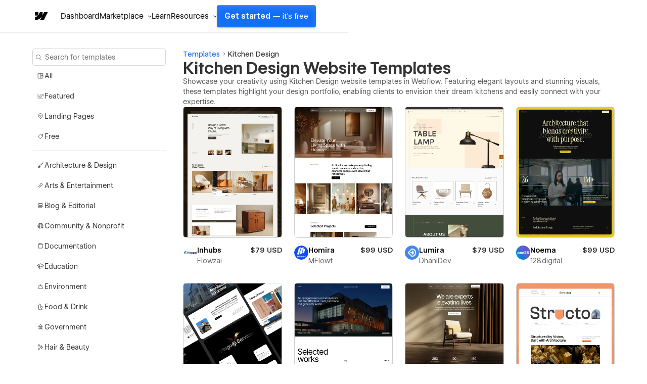

--- FILE ---
content_type: text/html
request_url: https://webflow.com/templates/search/kitchen-design
body_size: 55006
content:
<!DOCTYPE html><!-- This site was created in Webflow. https://webflow.com --><!-- Last Published: Sat Jan 17 2026 06:00:54 GMT+0000 (Coordinated Universal Time) --><html data-wf-domain="templates.webflow.com" data-wf-page="641b464e78789f69765d4442" data-wf-site="5e593fb060cf87bbaf75dd20" data-wf-intellimize-customer-id="117373061" lang="en" data-wf-collection="641b464e78789f76755d449a" data-wf-item-slug="kitchen-design"><head><meta charset="utf-8"/><base href="/templates"/><title>Kitchen Design Website Templates &amp; Page Designs | Webflow</title><meta content="Get our HTML5 responsive Kitchen Design website templates and easily customize it with our web design tools, site builder, and CMS today." name="description"/><meta content="Kitchen Design Website Templates &amp; Page Designs | Webflow" property="og:title"/><meta content="Get our HTML5 responsive Kitchen Design website templates and easily customize it with our web design tools, site builder, and CMS today." property="og:description"/><meta content="Kitchen Design Website Templates &amp; Page Designs | Webflow" property="twitter:title"/><meta content="Get our HTML5 responsive Kitchen Design website templates and easily customize it with our web design tools, site builder, and CMS today." property="twitter:description"/><meta property="og:type" content="website"/><meta content="summary_large_image" name="twitter:card"/><meta content="width=device-width, initial-scale=1" name="viewport"/><meta content="Webflow" name="generator"/><link href="https://cdn.prod.website-files.com/5e593fb060cf87bbaf75dd20/css/template-marketplace.webflow.shared.f3c780ff7.min.css" rel="stylesheet" type="text/css" integrity="sha384-88eA/35Zp4zyfi92p63TjqJIQQr5KItIi16nu2gRxY2DIl3mp8eaLgMQnvGt2el/" crossorigin="anonymous"/><link href="https://fonts.googleapis.com" rel="preconnect"/><link href="https://fonts.gstatic.com" rel="preconnect" crossorigin="anonymous"/><script src="https://ajax.googleapis.com/ajax/libs/webfont/1.6.26/webfont.js" type="text/javascript"></script><script type="text/javascript">WebFont.load({  google: {    families: ["Roboto Mono:regular,500","Inter:regular,500","Inter:regular,600"]  }});</script><script type="text/javascript">!function(o,c){var n=c.documentElement,t=" w-mod-";n.className+=t+"js",("ontouchstart"in o||o.DocumentTouch&&c instanceof DocumentTouch)&&(n.className+=t+"touch")}(window,document);</script><link href="https://cdn.prod.website-files.com/5e593fb060cf87bbaf75dd20/653949c63e726bdc04af1065_favicon.ico" rel="shortcut icon" type="image/x-icon"/><link href="https://cdn.prod.website-files.com/5e593fb060cf87bbaf75dd20/653949cd97969661bd928932_webclip.png" rel="apple-touch-icon"/><link href="https://webflow.com/templates/search/kitchen-design" rel="canonical"/><style>.anti-flicker, .anti-flicker * {visibility: hidden !important; opacity: 0 !important;}</style><style>[data-wf-hidden-variation], [data-wf-hidden-variation] * {
        display: none !important;
      }</style><script type="text/javascript">localStorage.removeItem('intellimize_opt_out_117373061'); if (localStorage.getItem('intellimize_data_tracking_type') !== 'always') { localStorage.setItem('intellimize_data_tracking_type', 'always'); }</script><script type="text/javascript">(function(e){var s={r:[]};e.wf={r:s.r,ready:t=>{s.r.push(t)}}})(window)</script><script type="text/javascript">(function(e,t,p){var n=document.documentElement,s={p:[],r:[]},u={p:s.p,r:s.r,push:function(e){s.p.push(e)},ready:function(e){s.r.push(e)}};e.intellimize=u,n.className+=" "+p,setTimeout(function(){n.className=n.className.replace(RegExp(" ?"+p),"")},t)})(window, 4000, 'anti-flicker')</script><link href="https://cdn.intellimize.co/snippet/117373061.js" rel="preload" as="script"/><script type="text/javascript">var wfClientScript=document.createElement("script");wfClientScript.src="https://cdn.intellimize.co/snippet/117373061.js",wfClientScript.async=!0,wfClientScript.onerror=function(){document.documentElement.className=document.documentElement.className.replace(RegExp(" ?anti-flicker"),"")},document.head.appendChild(wfClientScript);</script><link href="https://api.intellimize.co" rel="preconnect" crossorigin="true"/><link href="https://log.intellimize.co" rel="preconnect" crossorigin="true"/><link href="https://117373061.intellimizeio.com" rel="preconnect"/><script async="" src="https://www.googletagmanager.com/gtag/js?id=UA-34677682-36"></script><script type="text/javascript">window.dataLayer = window.dataLayer || [];function gtag(){dataLayer.push(arguments);}gtag('js', new Date());gtag('config', 'UA-34677682-36', {'anonymize_ip': false});</script><!-- This site was built in Webflow.

WWWWWWWWWWWWWWWWWWWWWWWWWWWWWWWWWWWWWWWWWWWWWWWWW
WWWWWWWWWWWWWWWWWWWWWWWWWWWWWWWWWWWWWWWWWWWWWWWWW
WWWWWWWWWWWWWWWWWWWWWWWWWWWWWWWWWWWWWWWWWWWWWWWWW
WWWWWWWWWWWWWWWWWWWWWWWWWWWWWWWWWWWWWWWWWWWWWWWWW
WWWWWWWWWWWWWWWWWWWWWWWWWWWWWWWWWWWWWWWWWWWWWWWWW
WWWWWWWWWWWWWWWWWWWWWWWWWWWWWWWWWWWWWWWWWWWWWWWWW
WWWWWWWWWWWWWWWWWWWWWWWWWWWWWWWWWWWWWWWWWWWWWWWWW
WWWWWWWWW        WWWW       WWWW        WWWWWWWWW
WWWWWWWWW        WWWW       WWW        WWWWWWWWWW
WWWWWWWWW        WWW        WW        WWWWWWWWWWW
WWWWWWWWW        WW         w        WWWWWWWWWWWW
WWWWWWWWWWWWWWWWWW                  WWWWWWWWWWWWW
WWWWWWWWWWWWWWWW         w         WWWWWWWWWWWWWW
WWWWWWWWW              WWW        WWWWWWWWWWWWWWW
WWWWWWWWW            wWWW        WWWWWWWWWWWWWWWW
WWWWWWWWW       .wWWWWWW        WWWWWWWWWWWWWWWWW
WWWWWWWWWWWWWWWWWWWWWYWWWWWWWWWWWWWWWWWWWWWWWWWWW
WWWWWWWWWWWWWWWWWWWWWWWWWWWWWWWWWWWWWWWWWWWWWWWWW
WWWWWWWWWWWWWWWWWWWWWWWWWWWWWWWWWWWWWWWWWWWWWWWWW
WWWWWWWWWWWWWWWWWWWWWWWWWWWWWWWWWWWWWWWWWWWWWWWWW
WWWWWWWWWWWWWWWWWWWWWWWWWWWWWWWWWWWWWWWWWWWWWWWWW
WWWWWWWWWWWWWWWWWWWWWWWWWWWWWWWWWWWWWWWWWWWWWWWWW
WWWWWWWWWWWWWWWWWWWWWWWWWWWWWWWWWWWWWWWWWWWWWWWWW  

-->

<!-- Global Brand Head Scripts -->
<script type='text/javascript' src="https://cdn.jsdelivr.net/gh/webflow/brand_studio@latest/global-brand-code/brand-head-scripts.js"></script>

<meta name="viewport" content="width=device-width, initial-scale=1, maximum-scale=1">
<meta name="google-site-verification" content="iy6FyGpYh9LOjk-xMM3E0Wk2Ay6cGRGEY6IRbny6xB8" />
<meta property="fb:pages" content="149158061793615" />
<meta name="theme-color" content="#146ef5" />

<!--------------------------------------------------->
<!-- Pinterest verification -->
<!--------------------------------------------------->
<meta name="p:domain_verify" content="036f26a5cf411a605048d3b84322ad6d"/>

<!-- Import Webflow Marketing Head -->
<script type='text/javascript' src="https://webflow.com/resources/marketing-head-v2.js"></script>
<style>
  ::selection {
    background: #146ef5 !important;
    color: white !important;
  }

  .tm-card_image_secondary[src=""],
  .tm-card_image_secondary:not([src]) {
    display: none;
  } 
</style><script>
  var meta_robots_tag = document.createElement('meta');
  meta_robots_tag.name = "robots";
  meta_robots_tag.content = false ? "noindex, nofollow" : "index";
  document.getElementsByTagName('head')[0].appendChild(meta_robots_tag);
</script>

<!-- [Attributes by Finsweet] CMS Nest -->
<script async src="https://cdn.jsdelivr.net/npm/@finsweet/attributes-cmsnest@1/cmsnest.js"></script>

<!-- [Attributes by Finsweet] CMS Load -->
<script async src="https://cdn.jsdelivr.net/npm/@finsweet/attributes-cmsload@1/cmsload.js"></script>

<!-- [Attributes by Finsweet] CMS Filter -->
<script async src="https://cdn.jsdelivr.net/npm/@finsweet/attributes-cmsfilter@1/cmsfilter.js"></script>

<!-- [Attributes by Finsweet] CMS Sort -->
<script async src="https://cdn.jsdelivr.net/npm/@finsweet/attributes-cmssort@1/cmssort.js"></script>
<style>
  [visible=""] {
    display: none;
  }

  html[data-wf-page="641b464e78789f69765d4442"] #filter-sort {
    display: none;
  }

  .fs-checkbox_group {
    scrollbar-width: none; /* For Firefox */
    -ms-overflow-style: none; /* For Internet Explorer and Edge */
  }

  .fs-checkbox_group::-webkit-scrollbar {
    display: none; /* For Chrome, Safari, and Opera */
  }

  a[role="option"][aria-selected="true"] {
    color: initial;
  }

  .w-input:focus, .w-select:focus {
    outline: 0px !important;
    border-color: #146EF5;
  }

  .w-dropdown-link.w--current {
    color: initial !important;
  }

  .form-checkbox.w--redirected-focus {
    box-shadow: none;
  }

  .fs-cmsfilter_active .fs-radio_button {
    background-image: url(https://cdn.prod.website-files.com/631f73f884bd2c05672a075c/631f73f884bd2cf2872a07a2_checkmark-small-white.svg);
    background-position: 50%;
    background-size: contain;
    border-style: none;
    border-color: var(--webflow-blue);
    background-color: var(--webflow-blue);
    background-repeat: no-repeat;
    background-size: 10px 10px;
  }

  /* Creator Profiles */
  img[src*="placeholder"] {
    display: none;
  }

  /* Width */
  .sticky-block::-webkit-scrollbar {
    display: none;
  }

  @media (min-width: 1920px) {
    html {
      font-size: 18px
    }
  }

  @media (min-width: 992px) {
    html {
      font-size:16px;
    }
  }

  @media (max-width: 991px) {
    html {
      font-size:15px;
    }

  }

  @media (max-width: 767px) {
    html {
      font-size:14px;
    }  
  }

  @media (max-width: 479px) {
    html {
      font-size:13px;
    }
  }  
</style><script src="https://cdn.prod.website-files.com/5e593fb060cf87bbaf75dd20%2F652d31f3dc22d7b4ee708e44%2F66105d2def5dc885463964ae%2Fclarity_script-2.9.8.js" type="text/javascript"></script></head><body><div><div class="w-dyn-list"><div role="list" class="w-dyn-items"><div style="background-color:#4353ff" role="listitem" class="notification_bar hide w-dyn-item"><div class="notification_richtext w-richtext"><p>Get 50% off on all templates until Dec 3, 11:59pm PT! Code: <strong>1128CWWFTS123</strong></p></div><a data-wf-native-id-path="d3ca2b7a-538f-2db6-2006-7c34681a30a6:f3533bd2-9961-447d-b313-d724a4877f74_instance-0" data-wf-ao-click-engagement-tracking="true" data-wf-element-id="f3533bd2-9961-447d-b313-d724a4877f74" data-wf-cms-context="%5B%7B%22collectionId%22%3A%22641b464e78789fcdea5d4497%22%2C%22itemId%22%3A%22641b464e78789f5ecf5d4653%22%7D%5D" data-wf-component-context="%5B%7B%22componentId%22%3A%22f3533bd2-9961-447d-b313-d724a4877f70%22%2C%22instanceId%22%3A%22d3ca2b7a-538f-2db6-2006-7c34681a30a6%22%7D%5D" href="#" class="notification_link w-inline-block w-condition-invisible"></a><div class="w-embed"><style>
.notification_richtext p::selection, .notification_richtext p strong::selection {
    background-color: #2a2a2a;
}
</style></div></div></div></div><div class="sb-nav-wrapper"><a id="skip-link" data-wf-native-id-path="62889d12-2d75-c50c-f324-3e6bd1e52c95:508d6060-3b1c-4c07-5193-b7f452853bad" data-wf-ao-click-engagement-tracking="true" data-wf-element-id="508d6060-3b1c-4c07-5193-b7f452853bad" data-wf-component-context="%5B%7B%22componentId%22%3A%22508d6060-3b1c-4c07-5193-b7f452853bac%22%2C%22instanceId%22%3A%2262889d12-2d75-c50c-f324-3e6bd1e52c95%22%7D%5D" href="#main" class="g-nav-skip-2">Skip to main content</a><div data-w-id="508d6060-3b1c-4c07-5193-b7f452853baf" data-animation="default" data-collapse="medium" data-duration="400" data-easing="ease-out-quart" data-easing2="ease" role="banner" class="sb-nav w-nav"><div class="sb-main_nav_container"><a href="https://webflow.com/?r=0" data-wf-native-id-path="62889d12-2d75-c50c-f324-3e6bd1e52c95:508d6060-3b1c-4c07-5193-b7f452853bb1" data-wf-ao-click-engagement-tracking="true" data-wf-element-id="508d6060-3b1c-4c07-5193-b7f452853bb1" data-wf-component-context="%5B%7B%22componentId%22%3A%22508d6060-3b1c-4c07-5193-b7f452853bac%22%2C%22instanceId%22%3A%2262889d12-2d75-c50c-f324-3e6bd1e52c95%22%7D%5D" class="sb-brand w-nav-brand"><div class="sb-brand-logo w-embed"><svg width="auto" height="auto" viewBox="0 0 16 16" fill="none" xmlns="http://www.w3.org/2000/svg"><path fill-rule="evenodd" clip-rule="evenodd" d="M15.3333 4L11.2915 12H7.49516L9.18663 8.68446H9.11074C7.71528 10.5186 5.63323 11.726 2.66663 12V8.73034C2.66663 8.73034 4.56444 8.61685 5.6801 7.42922H2.66663V4.00006H6.05345V6.8205L6.12947 6.82018L7.51344 4.00006H10.0748V6.80261L10.1508 6.80249L11.5867 4H15.3333Z" fill="currentColor"></path></svg></div></a><div class="g-nav_menu-mobile"><div id="continue-nav-mobile" data-signup-cta="1" class="sb-nav_menu-right cc-mobile"><a href="https://webflow.com/dashboard/signup" data-signup-cta="1" data-wf-native-id-path="62889d12-2d75-c50c-f324-3e6bd1e52c95:508d6060-3b1c-4c07-5193-b7f452853bb5" data-wf-ao-click-engagement-tracking="true" data-wf-element-id="508d6060-3b1c-4c07-5193-b7f452853bb5" data-wf-component-context="%5B%7B%22componentId%22%3A%22508d6060-3b1c-4c07-5193-b7f452853bac%22%2C%22instanceId%22%3A%2262889d12-2d75-c50c-f324-3e6bd1e52c95%22%7D%5D" class="sb-nav_menu-link_wrapper-mobile w-nav-link">Get started <span class="sb-nav-text_desktop">— it&#x27;s free</span></a></div><div id="g-nav-icon" aria-label="Menu" class="sb-nav_menu-button w-nav-button"><div data-is-ix2-target="1" class="sb-nav_menu-button-icon" data-w-id="508d6060-3b1c-4c07-5193-b7f452853bba" data-animation-type="lottie" data-src="https://cdn.prod.website-files.com/5f1a22ca3b746e2f46cafd62/5f1a22ca3b746e32a7cafdbb_nav.json" data-loop="0" data-direction="1" data-autoplay="0" data-renderer="svg" data-default-duration="1.5" data-duration="0" data-ix2-initial-state="20"></div></div></div><nav role="navigation" class="sb-nav_menu w-nav-menu"><div class="sb-nav_menu-mobile-flex"><ul role="list" class="sb-nav_menu-left w-list-unstyled"><li data-logged-in-display="flex" class="sb-nav_menu-list_item"><a href="https://webflow.com/dashboard" data-wf-native-id-path="62889d12-2d75-c50c-f324-3e6bd1e52c95:508d6060-3b1c-4c07-5193-b7f452853bbf" data-wf-ao-click-engagement-tracking="true" data-wf-element-id="508d6060-3b1c-4c07-5193-b7f452853bbf" data-wf-component-context="%5B%7B%22componentId%22%3A%22508d6060-3b1c-4c07-5193-b7f452853bac%22%2C%22instanceId%22%3A%2262889d12-2d75-c50c-f324-3e6bd1e52c95%22%7D%5D" class="sb-nav_menu-link_wrapper w-nav-link">Dashboard</a></li><li data-logged-in-display="none" class="sb-nav_menu-list_item u-d-none"><div data-delay="0" data-hover="false" class="sb-nav_menu-dropdown_wrapper w-dropdown"><div data-wf-native-id-path="62889d12-2d75-c50c-f324-3e6bd1e52c95:508d6060-3b1c-4c07-5193-b7f452853bc3" data-wf-ao-click-engagement-tracking="true" data-wf-element-id="508d6060-3b1c-4c07-5193-b7f452853bc3" data-wf-component-context="%5B%7B%22componentId%22%3A%22508d6060-3b1c-4c07-5193-b7f452853bac%22%2C%22instanceId%22%3A%2262889d12-2d75-c50c-f324-3e6bd1e52c95%22%7D%5D" class="sb-nav_menu-dropdown_toggle w-dropdown-toggle"><div>Product</div><div class="sb-nav_menu-dropdown-icon w-embed"><svg width="16" height="16" viewBox="0 0 16 16" fill="none" xmlns="http://www.w3.org/2000/svg"><path fill-rule="evenodd" clip-rule="evenodd" d="M8.00002 9.29293L10.6465 6.64648L11.3536 7.35359L8.00002 10.7071L4.64647 7.35359L5.35358 6.64648L8.00002 9.29293Z" fill="currentColor"></path></svg></div></div><nav class="sb-nav_menu-dropdown w-dropdown-list"><ul role="list" class="sb-nav-menu-dropdown-list w-list-unstyled"><li class="sb-nav-menu-dropdown-list-item"><a data-wf-native-id-path="62889d12-2d75-c50c-f324-3e6bd1e52c95:508d6060-3b1c-4c07-5193-b7f452853bca" data-wf-ao-click-engagement-tracking="true" data-wf-element-id="508d6060-3b1c-4c07-5193-b7f452853bca" data-wf-component-context="%5B%7B%22componentId%22%3A%22508d6060-3b1c-4c07-5193-b7f452853bac%22%2C%22instanceId%22%3A%2262889d12-2d75-c50c-f324-3e6bd1e52c95%22%7D%5D" href="https://webflow.com/designer?utm_source=marketplace" class="sb-nav_menu-dropdown-link w-inline-block"><div>Designer</div></a></li><li class="sb-nav-menu-dropdown-list-item"><a data-wf-native-id-path="62889d12-2d75-c50c-f324-3e6bd1e52c95:508d6060-3b1c-4c07-5193-b7f452853bce" data-wf-ao-click-engagement-tracking="true" data-wf-element-id="508d6060-3b1c-4c07-5193-b7f452853bce" data-wf-component-context="%5B%7B%22componentId%22%3A%22508d6060-3b1c-4c07-5193-b7f452853bac%22%2C%22instanceId%22%3A%2262889d12-2d75-c50c-f324-3e6bd1e52c95%22%7D%5D" href="https://webflow.com/cms?utm_source=marketplace" class="sb-nav_menu-dropdown-link w-inline-block"><div>CMS</div></a></li><li class="sb-nav-menu-dropdown-list-item"><a data-wf-native-id-path="62889d12-2d75-c50c-f324-3e6bd1e52c95:508d6060-3b1c-4c07-5193-b7f452853bd2" data-wf-ao-click-engagement-tracking="true" data-wf-element-id="508d6060-3b1c-4c07-5193-b7f452853bd2" data-wf-component-context="%5B%7B%22componentId%22%3A%22508d6060-3b1c-4c07-5193-b7f452853bac%22%2C%22instanceId%22%3A%2262889d12-2d75-c50c-f324-3e6bd1e52c95%22%7D%5D" href="https://webflow.com/ecommerce?utm_source=marketplace" class="sb-nav_menu-dropdown-link w-inline-block"><div>Ecommerce</div></a></li><li class="sb-nav-menu-dropdown-list-item"><a data-wf-native-id-path="62889d12-2d75-c50c-f324-3e6bd1e52c95:508d6060-3b1c-4c07-5193-b7f452853bd6" data-wf-ao-click-engagement-tracking="true" data-wf-element-id="508d6060-3b1c-4c07-5193-b7f452853bd6" data-wf-component-context="%5B%7B%22componentId%22%3A%22508d6060-3b1c-4c07-5193-b7f452853bac%22%2C%22instanceId%22%3A%2262889d12-2d75-c50c-f324-3e6bd1e52c95%22%7D%5D" href="https://webflow.com/interactions-animations?utm_source=marketplace" class="sb-nav_menu-dropdown-link w-inline-block"><div>Interactions</div></a></li><li class="sb-nav-menu-dropdown-list-item"><a data-wf-native-id-path="62889d12-2d75-c50c-f324-3e6bd1e52c95:508d6060-3b1c-4c07-5193-b7f452853bda" data-wf-ao-click-engagement-tracking="true" data-wf-element-id="508d6060-3b1c-4c07-5193-b7f452853bda" data-wf-component-context="%5B%7B%22componentId%22%3A%22508d6060-3b1c-4c07-5193-b7f452853bac%22%2C%22instanceId%22%3A%2262889d12-2d75-c50c-f324-3e6bd1e52c95%22%7D%5D" href="https://webflow.com/localization?utm_source=marketplace" class="sb-nav_menu-dropdown-link w-inline-block"><div>Localization</div></a></li><li class="sb-nav-menu-dropdown-list-item"><a data-wf-native-id-path="62889d12-2d75-c50c-f324-3e6bd1e52c95:508d6060-3b1c-4c07-5193-b7f452853bde" data-wf-ao-click-engagement-tracking="true" data-wf-element-id="508d6060-3b1c-4c07-5193-b7f452853bde" data-wf-component-context="%5B%7B%22componentId%22%3A%22508d6060-3b1c-4c07-5193-b7f452853bac%22%2C%22instanceId%22%3A%2262889d12-2d75-c50c-f324-3e6bd1e52c95%22%7D%5D" href="https://webflow.com/edit-mode?utm_source=marketplace" class="sb-nav_menu-dropdown-link w-inline-block"><div>Edit mode</div></a></li><li class="sb-nav-menu-dropdown-list-item"><a data-wf-native-id-path="62889d12-2d75-c50c-f324-3e6bd1e52c95:508d6060-3b1c-4c07-5193-b7f452853be2" data-wf-ao-click-engagement-tracking="true" data-wf-element-id="508d6060-3b1c-4c07-5193-b7f452853be2" data-wf-component-context="%5B%7B%22componentId%22%3A%22508d6060-3b1c-4c07-5193-b7f452853bac%22%2C%22instanceId%22%3A%2262889d12-2d75-c50c-f324-3e6bd1e52c95%22%7D%5D" href="https://webflow.com/seo?utm_source=marketplace" class="sb-nav_menu-dropdown-link w-inline-block"><div>SEO</div></a></li><li class="sb-nav-menu-dropdown-list-item"><a data-wf-native-id-path="62889d12-2d75-c50c-f324-3e6bd1e52c95:508d6060-3b1c-4c07-5193-b7f452853be6" data-wf-ao-click-engagement-tracking="true" data-wf-element-id="508d6060-3b1c-4c07-5193-b7f452853be6" data-wf-component-context="%5B%7B%22componentId%22%3A%22508d6060-3b1c-4c07-5193-b7f452853bac%22%2C%22instanceId%22%3A%2262889d12-2d75-c50c-f324-3e6bd1e52c95%22%7D%5D" href="https://webflow.com/security?utm_source=marketplace" class="sb-nav_menu-dropdown-link w-inline-block"><div>Security</div></a></li><li class="sb-nav-menu-dropdown-list-item"><a data-wf-native-id-path="62889d12-2d75-c50c-f324-3e6bd1e52c95:508d6060-3b1c-4c07-5193-b7f452853bea" data-wf-ao-click-engagement-tracking="true" data-wf-element-id="508d6060-3b1c-4c07-5193-b7f452853bea" data-wf-component-context="%5B%7B%22componentId%22%3A%22508d6060-3b1c-4c07-5193-b7f452853bac%22%2C%22instanceId%22%3A%2262889d12-2d75-c50c-f324-3e6bd1e52c95%22%7D%5D" href="https://webflow.com/hosting?utm_source=marketplace" class="sb-nav_menu-dropdown-link w-inline-block"><div>Hosting</div></a></li></ul></nav></div></li><li class="sb-nav_menu-list_item"><div data-delay="0" data-hover="false" class="sb-nav_menu-dropdown_wrapper w-dropdown"><div data-wf-native-id-path="62889d12-2d75-c50c-f324-3e6bd1e52c95:508d6060-3b1c-4c07-5193-b7f452853bef" data-wf-ao-click-engagement-tracking="true" data-wf-element-id="508d6060-3b1c-4c07-5193-b7f452853bef" data-wf-component-context="%5B%7B%22componentId%22%3A%22508d6060-3b1c-4c07-5193-b7f452853bac%22%2C%22instanceId%22%3A%2262889d12-2d75-c50c-f324-3e6bd1e52c95%22%7D%5D" class="sb-nav_menu-dropdown_toggle w-dropdown-toggle"><div>Marketplace</div><div class="sb-nav_menu-dropdown-icon w-embed"><svg width="16" height="16" viewBox="0 0 16 16" fill="none" xmlns="http://www.w3.org/2000/svg"><path fill-rule="evenodd" clip-rule="evenodd" d="M8.00002 9.29293L10.6465 6.64648L11.3536 7.35359L8.00002 10.7071L4.64647 7.35359L5.35358 6.64648L8.00002 9.29293Z" fill="currentColor"></path></svg></div></div><nav class="sb-nav_menu-dropdown w-dropdown-list"><ul role="list" class="sb-nav-menu-dropdown-list w-list-unstyled"><li class="sb-nav-menu-dropdown-list-item"><a data-wf-native-id-path="62889d12-2d75-c50c-f324-3e6bd1e52c95:508d6060-3b1c-4c07-5193-b7f452853bf6" data-wf-ao-click-engagement-tracking="true" data-wf-element-id="508d6060-3b1c-4c07-5193-b7f452853bf6" data-wf-component-context="%5B%7B%22componentId%22%3A%22508d6060-3b1c-4c07-5193-b7f452853bac%22%2C%22instanceId%22%3A%2262889d12-2d75-c50c-f324-3e6bd1e52c95%22%7D%5D" href="https://webflow.com/marketplace" class="sb-nav_menu-dropdown-link w-inline-block"><div>Overview</div></a></li><li class="sb-nav-menu-dropdown-list-item"><a data-wf-native-id-path="62889d12-2d75-c50c-f324-3e6bd1e52c95:508d6060-3b1c-4c07-5193-b7f452853bfa" data-wf-ao-click-engagement-tracking="true" data-wf-element-id="508d6060-3b1c-4c07-5193-b7f452853bfa" data-wf-component-context="%5B%7B%22componentId%22%3A%22508d6060-3b1c-4c07-5193-b7f452853bac%22%2C%22instanceId%22%3A%2262889d12-2d75-c50c-f324-3e6bd1e52c95%22%7D%5D" href="https://webflow.com/apps?utm_source=marketplace" class="sb-nav_menu-dropdown-link w-inline-block"><div>Apps</div></a></li><li class="sb-nav-menu-dropdown-list-item"><a data-wf-native-id-path="62889d12-2d75-c50c-f324-3e6bd1e52c95:508d6060-3b1c-4c07-5193-b7f452853bfe" data-wf-ao-click-engagement-tracking="true" data-wf-element-id="508d6060-3b1c-4c07-5193-b7f452853bfe" data-wf-component-context="%5B%7B%22componentId%22%3A%22508d6060-3b1c-4c07-5193-b7f452853bac%22%2C%22instanceId%22%3A%2262889d12-2d75-c50c-f324-3e6bd1e52c95%22%7D%5D" href="https://webflow.com/libraries?utm_source=marketplace" class="sb-nav_menu-dropdown-link w-inline-block"><div>Libraries</div></a></li><li class="sb-nav-menu-dropdown-list-item"><a data-wf-native-id-path="62889d12-2d75-c50c-f324-3e6bd1e52c95:508d6060-3b1c-4c07-5193-b7f452853c02" data-wf-ao-click-engagement-tracking="true" data-wf-element-id="508d6060-3b1c-4c07-5193-b7f452853c02" data-wf-component-context="%5B%7B%22componentId%22%3A%22508d6060-3b1c-4c07-5193-b7f452853bac%22%2C%22instanceId%22%3A%2262889d12-2d75-c50c-f324-3e6bd1e52c95%22%7D%5D" href="https://experts.webflow.com/?utm_source=marketplace" class="sb-nav_menu-dropdown-link w-inline-block"><div>Hire a Certified Partner</div></a></li><li class="sb-nav-menu-dropdown-list-item"><a data-wf-native-id-path="62889d12-2d75-c50c-f324-3e6bd1e52c95:508d6060-3b1c-4c07-5193-b7f452853c06" data-wf-ao-click-engagement-tracking="true" data-wf-element-id="508d6060-3b1c-4c07-5193-b7f452853c06" data-wf-component-context="%5B%7B%22componentId%22%3A%22508d6060-3b1c-4c07-5193-b7f452853bac%22%2C%22instanceId%22%3A%2262889d12-2d75-c50c-f324-3e6bd1e52c95%22%7D%5D" href="https://webflow.com/templates?utm_source=marketplace" class="sb-nav_menu-dropdown-link w-inline-block"><div>Templates</div></a></li><li class="sb-nav-menu-dropdown-list-item"><a data-wf-native-id-path="62889d12-2d75-c50c-f324-3e6bd1e52c95:508d6060-3b1c-4c07-5193-b7f452853c0a" data-wf-ao-click-engagement-tracking="true" data-wf-element-id="508d6060-3b1c-4c07-5193-b7f452853c0a" data-wf-component-context="%5B%7B%22componentId%22%3A%22508d6060-3b1c-4c07-5193-b7f452853bac%22%2C%22instanceId%22%3A%2262889d12-2d75-c50c-f324-3e6bd1e52c95%22%7D%5D" href="https://webflow.com/made-in-webflow?utm_source=marketplace" class="sb-nav_menu-dropdown-link w-inline-block"><div>Made in Webflow</div></a></li></ul></nav></div></li><li class="sb-nav_menu-list_item"><a href="https://university.webflow.com/?utm_source=marketplace" data-wf-native-id-path="62889d12-2d75-c50c-f324-3e6bd1e52c95:508d6060-3b1c-4c07-5193-b7f452853c0e" data-wf-ao-click-engagement-tracking="true" data-wf-element-id="508d6060-3b1c-4c07-5193-b7f452853c0e" data-wf-component-context="%5B%7B%22componentId%22%3A%22508d6060-3b1c-4c07-5193-b7f452853bac%22%2C%22instanceId%22%3A%2262889d12-2d75-c50c-f324-3e6bd1e52c95%22%7D%5D" class="sb-nav_menu-link_wrapper w-nav-link">Learn</a></li><li class="sb-nav_menu-list_item cc-last"><div data-delay="0" data-hover="false" class="sb-nav_menu-dropdown_wrapper w-dropdown"><div data-wf-native-id-path="62889d12-2d75-c50c-f324-3e6bd1e52c95:508d6060-3b1c-4c07-5193-b7f452853c12" data-wf-ao-click-engagement-tracking="true" data-wf-element-id="508d6060-3b1c-4c07-5193-b7f452853c12" data-wf-component-context="%5B%7B%22componentId%22%3A%22508d6060-3b1c-4c07-5193-b7f452853bac%22%2C%22instanceId%22%3A%2262889d12-2d75-c50c-f324-3e6bd1e52c95%22%7D%5D" class="sb-nav_menu-dropdown_toggle w-dropdown-toggle"><div>Resources</div><div class="sb-nav_menu-dropdown-icon w-embed"><svg width="16" height="16" viewBox="0 0 16 16" fill="none" xmlns="http://www.w3.org/2000/svg"><path fill-rule="evenodd" clip-rule="evenodd" d="M8.00002 9.29293L10.6465 6.64648L11.3536 7.35359L8.00002 10.7071L4.64647 7.35359L5.35358 6.64648L8.00002 9.29293Z" fill="currentColor"></path></svg></div></div><nav class="sb-nav_menu-dropdown w-dropdown-list"><ul role="list" class="sb-nav-menu-dropdown-list w-list-unstyled"><li class="sb-nav-menu-dropdown-list-item"><a data-wf-native-id-path="62889d12-2d75-c50c-f324-3e6bd1e52c95:508d6060-3b1c-4c07-5193-b7f452853c19" data-wf-ao-click-engagement-tracking="true" data-wf-element-id="508d6060-3b1c-4c07-5193-b7f452853c19" data-wf-component-context="%5B%7B%22componentId%22%3A%22508d6060-3b1c-4c07-5193-b7f452853bac%22%2C%22instanceId%22%3A%2262889d12-2d75-c50c-f324-3e6bd1e52c95%22%7D%5D" href="https://webflow.com/community?utm_source=marketplace" class="sb-nav_menu-dropdown-link w-inline-block"><div>Community</div></a></li><li class="sb-nav-menu-dropdown-list-item"><a data-wf-native-id-path="62889d12-2d75-c50c-f324-3e6bd1e52c95:508d6060-3b1c-4c07-5193-b7f452853c1d" data-wf-ao-click-engagement-tracking="true" data-wf-element-id="508d6060-3b1c-4c07-5193-b7f452853c1d" data-wf-component-context="%5B%7B%22componentId%22%3A%22508d6060-3b1c-4c07-5193-b7f452853bac%22%2C%22instanceId%22%3A%2262889d12-2d75-c50c-f324-3e6bd1e52c95%22%7D%5D" href="https://ebooks.webflow.com/?utm_source=marketplace" class="sb-nav_menu-dropdown-link w-inline-block"><div>Ebooks</div></a></li><li class="sb-nav-menu-dropdown-list-item"><a data-wf-native-id-path="62889d12-2d75-c50c-f324-3e6bd1e52c95:508d6060-3b1c-4c07-5193-b7f452853c21" data-wf-ao-click-engagement-tracking="true" data-wf-element-id="508d6060-3b1c-4c07-5193-b7f452853c21" data-wf-component-context="%5B%7B%22componentId%22%3A%22508d6060-3b1c-4c07-5193-b7f452853bac%22%2C%22instanceId%22%3A%2262889d12-2d75-c50c-f324-3e6bd1e52c95%22%7D%5D" href="https://forum.webflow.com/?utm_source=marketplace" class="sb-nav_menu-dropdown-link w-inline-block"><div>Forum</div></a></li><li class="sb-nav-menu-dropdown-list-item"><a data-wf-native-id-path="62889d12-2d75-c50c-f324-3e6bd1e52c95:508d6060-3b1c-4c07-5193-b7f452853c25" data-wf-ao-click-engagement-tracking="true" data-wf-element-id="508d6060-3b1c-4c07-5193-b7f452853c25" data-wf-component-context="%5B%7B%22componentId%22%3A%22508d6060-3b1c-4c07-5193-b7f452853bac%22%2C%22instanceId%22%3A%2262889d12-2d75-c50c-f324-3e6bd1e52c95%22%7D%5D" href="https://webflow.com/blog?utm_source=marketplace" class="sb-nav_menu-dropdown-link w-inline-block"><div>Blog</div></a></li><li class="sb-nav-menu-dropdown-list-item cc-last"><a data-wf-native-id-path="62889d12-2d75-c50c-f324-3e6bd1e52c95:508d6060-3b1c-4c07-5193-b7f452853c29" data-wf-ao-click-engagement-tracking="true" data-wf-element-id="508d6060-3b1c-4c07-5193-b7f452853c29" data-wf-component-context="%5B%7B%22componentId%22%3A%22508d6060-3b1c-4c07-5193-b7f452853bac%22%2C%22instanceId%22%3A%2262889d12-2d75-c50c-f324-3e6bd1e52c95%22%7D%5D" href="https://support.webflow.com/" class="sb-nav_menu-dropdown-link cc-last w-inline-block"><div>Support</div></a></li></ul></nav></div></li></ul><div class="sb-nav_menu-right"><a class="button-sp cc-nav w-nav-link" data-wf-component-context="%5B%7B%22componentId%22%3A%22508d6060-3b1c-4c07-5193-b7f452853bac%22%2C%22instanceId%22%3A%2262889d12-2d75-c50c-f324-3e6bd1e52c95%22%7D%5D" data-wf-element-id="508d6060-3b1c-4c07-5193-b7f452853c2d" data-wf-event-ids="157028154-157028632" href="https://webflow.com/dashboard/signup" id="continue-nav" data-wf-native-id-path="62889d12-2d75-c50c-f324-3e6bd1e52c95:508d6060-3b1c-4c07-5193-b7f452853c2d" data-wf-ao-click-engagement-tracking="true" data-signup-cta="1">Get started <span class="sb-nav-text_desktop">— it&#x27;s free</span></a></div></div></nav></div></div><div class="g-nav-css w-embed"><style>

* {
  -webkit-font-smoothing: antialiased;
  -moz-osx-font-smoothing: grayscale;
  text-underline-position: under;
}

a {
	color: inherit;
}

input, select, textarea {
	-webkit-appearance: none;
     -moz-appearance: none; 
}

/* Lowering z-index so that it's below the nav when opened */
.w-webflow-badge {
    z-index: 100 !important;
}

::selection {
  background: rgb(67, 83, 255); /* Bright Blue */
  color: white;
}
  
::-moz-selection {
  background: rgb(67, 83, 255); /* Bright Blue */
  color: white;
}

/* Nav styling and focus states */

.g-nav_menu-section_link:hover .g-nav_menu-section_link-heading,
.g-nav_menu-section_link:focus .g-nav_menu-section_link-heading,
.g-nav_menu-section_link-row:hover .g-nav_menu-section_link-heading,
.g-nav_menu-section_link-row:focus .g-nav_menu-section_link-heading {
	text-decoration: underline;
}

.g-nav_menu-section_link:hover .g-nav_menu-beta_tag,
.g-nav_menu-section_link:focus .g-nav_menu-beta_tag {
	text-decoration: none !important;
}

.g-nav *:focus {
	outline: none !important;
}

/* On smaller desktop devices, there is a lack of packing on both the meganav, and the dropdown, that needs to be compensated accordingly  */

@media (min-width:992px) and (max-width: 1320px) {
  .g-nav {
  	padding: 0px 20px;
  }
  
  .g-nav_menu-content_block {
  	padding-right: 20px; 
  }
  
  .g-nav_menu-grid-left {
    padding-left: 20px;
  }
}

@media (max-width:991px) {
  .g-nav_menu {
    height: 100vh;
    height: calc(var(--vh, 1vh) * 100 + 4px) !important;
  }
}

.mp-gradient {
	pointer-events: none;
}
  
</style></div><div class="g-nav-js w-embed w-script"><script>

	//Close modal when pressing the Esc key
  window.addEventListener('keyup', function(event) {
		if (event.which === 27) {
    	console.log('Esc')
      var modalClose = document.getElementById('g-modal-close');
      modalClose.click();
    }
  });
  
  //Lock body scroll when nav is open
	window.addEventListener('DOMContentLoaded', (event) => {
    $('.g-nav_menu-button, .w-nav-overlay').click(function() {
      if ($('body').css('overflow') !== 'hidden') {
        $('body').css('overflow', 'hidden');
      } else {
        $('body').css('overflow', 'auto');
      }
    });
  });
  
  //Cover 100% of the iOS height
  const setVh = () => {
    const vh = window.innerHeight * 0.01;
    document.documentElement.style.setProperty('--vh', `${vh}px`);
	};

  window.addEventListener('load', setVh);
  window.addEventListener('resize', setVh);
</script></div><div><div id="one-tap-wrapper-auto" class="one-tap-wrapper"></div><div class="g-nav-modal_wrap"><div class="g-modal_box experiment"><div data-modal-close="treatment" class="g-modal_x modal-close_btn"></div><div class="g-modal-asset cc-image cc-test"><div class="g-modal-image"><img loading="lazy" src="https://cdn.prod.website-files.com/5e593fb060cf87bbaf75dd20/690d3048ec37a64d894c60e5_webflow-desktop.webp" alt="" class="g-modal-image-img-2"/><img loading="lazy" src="https://cdn.prod.website-files.com/5e593fb060cf87bbaf75dd20/690d3048ec37a64d894c60f6_webflow-tablet.webp" alt="" class="g-modal-image-img-2 cc-tablet"/></div></div><div id="w-node-f02543e0-5885-b2bf-7a0f-e7921cb8fc64-52853bac" class="g-modal-login cc-test"><div><div class="g-modal_embed experiment w-embed w-iframe"><iframe data-modal-variant="treatment" style="display: block; position: absolute; top: 0; left: 0; width: 100%; height: 100%;" frameBorder="0"></iframe></div></div><div class="g-modal-logos"><div class="eyebrow-2 u-text-center">Trusted by teams at</div><div class="g-modal-logos_wrapper-2"><img loading="lazy" height="19" alt="Ideo" src="https://cdn.prod.website-files.com/5e593fb060cf87bbaf75dd20/690d3048ec37a64d894c60ef_ideo-logo.svg" class="g-modal-logos_img"/><img loading="lazy" height="25" alt="Monday.com" src="https://cdn.prod.website-files.com/5e593fb060cf87bbaf75dd20/690d3048ec37a64d894c60dd_monday.com.svg" class="g-modal-logos_img"/><img loading="lazy" height="20" alt="BBDO" src="https://cdn.prod.website-files.com/5e593fb060cf87bbaf75dd20/690d3048ec37a64d894c60ed_bbdo-logo.svg" class="g-modal-logos_img"/><img loading="lazy" height="23" alt="The New York Times" src="https://cdn.prod.website-files.com/5e593fb060cf87bbaf75dd20/690d3048ec37a64d894c60ee_nytimes.svg" class="g-modal-logos_img"/><img loading="lazy" height="20" alt="Ted" src="https://cdn.prod.website-files.com/5e593fb060cf87bbaf75dd20/690d3048ec37a64d894c60ec_TED.svg" class="g-modal-logos_img"/><img loading="lazy" height="23" alt="" src="https://cdn.prod.website-files.com/5e593fb060cf87bbaf75dd20/690d3048ec37a64d894c60de_Docusign-dark.svg" class="g-modal-logos_img"/></div></div></div></div><div data-modal-trigger="treatment" class="g-modal_trigger"></div></div></div></div><div class="section cc-top-internal"><div class="container"><div class="w-layout-grid static-content-grid cc-aside-menu"><div class="filtering-aside-wrapper"><div class="sticky-block cc--templates"><div class="sticky-sidebar"><div id="mobile-breadcrumbs" class="mp-mobile-breadcrumbs"></div><div class="mp-mobile-sidebar-search w-embed w-script"><input 
       class="input-sp cc-search w-input"
       maxlength="256" 
       name="query" 
       data-name="query" 
       placeholder="Search for templates"
       type="text"
       id="query">

<script>
  const searchInput = document.getElementById('query');

  function sanitizeInput(input) {
    return input.replace(/[<>]/g, '');
  }

  function isValidInput(input) {
    return input.length > 0 && input.length <= 256;
  }

  searchInput.addEventListener('keydown', function(event) {
    if (event.key === 'Enter') {
      const searchText = sanitizeInput(this.value.trim());

      if (isValidInput(searchText)) {
        const searchUrl = `https://webflow.com/templates/search?query=${encodeURIComponent(searchText)}`;
        window.location.replace(searchUrl);
      }
    }
  });
</script></div><div data-delay="0" data-hover="false" id="category-dropdown-element" data-w-id="297451a8-0806-3d23-d3ba-b2c79a715d87" class="category-dropdown-wrap mp-tablet w-node-_297451a8-0806-3d23-d3ba-b2c79a715d87-74cf9fc8 w-dropdown"><div data-wf-native-id-path="5f63f1b5-1a0d-0cd9-4526-35d53ed800c6:297451a8-0806-3d23-d3ba-b2c79a715d88" data-wf-ao-click-engagement-tracking="true" data-wf-element-id="297451a8-0806-3d23-d3ba-b2c79a715d88" data-wf-component-context="%5B%7B%22componentId%22%3A%220a47fc6c-1151-e60d-5758-c76b74cf9fc8%22%2C%22instanceId%22%3A%225f63f1b5-1a0d-0cd9-4526-35d53ed800c6%22%7D%5D" class="category-dropdown w-dropdown-toggle"><div fs-cmssort-element="dropdown-label" class="filter-sort-toggle-label">Categories</div><img loading="lazy" src="https://cdn.prod.website-files.com/5e593fb060cf87bbaf75dd20/66a2fe2870e548a4ca997bd3_accordionControl.svg" alt="" class="fs-dropdown-arrow"/></div><nav fs-cmssort-element="options" class="category-dropdown-list w-dropdown-list"><div id="dropdown-list-category" class="dropdown-list-category"></div></nav></div><div id="category-list" class="mp-category-list"><a href="/templates/all" data-wf-native-id-path="5f63f1b5-1a0d-0cd9-4526-35d53ed800c6:0a47fc6c-1151-e60d-5758-c76b74cf9fce" data-wf-ao-click-engagement-tracking="true" data-wf-element-id="0a47fc6c-1151-e60d-5758-c76b74cf9fce" data-wf-component-context="%5B%7B%22componentId%22%3A%220a47fc6c-1151-e60d-5758-c76b74cf9fc8%22%2C%22instanceId%22%3A%225f63f1b5-1a0d-0cd9-4526-35d53ed800c6%22%7D%5D" class="filtering-aside_button-wrap w-inline-block"><img width="16" height="16" alt="" src="https://cdn.prod.website-files.com/5e593fb060cf87bbaf75dd20/670e6774244fae7c3beb91e0_Size%3D24px.svg" loading="lazy" class="filtering-aside_button-icon"/><div class="filtering-aside_text">All</div><div class="filtering-aside_count">7427</div></a><link rel="prefetch" href="/templates/all"/><a href="/templates/featured" data-wf-native-id-path="5f63f1b5-1a0d-0cd9-4526-35d53ed800c6:0a47fc6c-1151-e60d-5758-c76b74cf9fd4" data-wf-ao-click-engagement-tracking="true" data-wf-element-id="0a47fc6c-1151-e60d-5758-c76b74cf9fd4" data-wf-component-context="%5B%7B%22componentId%22%3A%220a47fc6c-1151-e60d-5758-c76b74cf9fc8%22%2C%22instanceId%22%3A%225f63f1b5-1a0d-0cd9-4526-35d53ed800c6%22%7D%5D" class="filtering-aside_button-wrap w-inline-block"><img width="16" height="16" alt="" src="https://cdn.prod.website-files.com/5e593fb060cf87bbaf75dd20/670e68dbb4f6baeae8b9cbcb_CapabilityAnalytics24%20(1).svg" loading="lazy" class="filtering-aside_button-icon"/><div class="filtering-aside_text">Featured</div><div class="filtering-aside_count">289</div></a><link rel="prefetch" href="/templates/featured"/><a href="/templates/landing-page" data-wf-native-id-path="5f63f1b5-1a0d-0cd9-4526-35d53ed800c6:6de83be6-b7bc-1de5-1775-498a6c2f6a57" data-wf-ao-click-engagement-tracking="true" data-wf-element-id="6de83be6-b7bc-1de5-1775-498a6c2f6a57" data-wf-component-context="%5B%7B%22componentId%22%3A%220a47fc6c-1151-e60d-5758-c76b74cf9fc8%22%2C%22instanceId%22%3A%225f63f1b5-1a0d-0cd9-4526-35d53ed800c6%22%7D%5D" class="filtering-aside_button-wrap w-inline-block"><img width="16" height="16" alt="" src="https://cdn.prod.website-files.com/5e593fb060cf87bbaf75dd20/686f2395e5b4dac6d8658ead_map-marker.svg" loading="lazy" class="filtering-aside_button-icon"/><div class="filtering-aside_text">Landing Pages</div><div class="filtering-aside_count">459</div></a><link rel="prefetch" href="/templates/landing-page"/><a href="https://webflow.com/templates/free-website-templates" data-wf-native-id-path="5f63f1b5-1a0d-0cd9-4526-35d53ed800c6:0a47fc6c-1151-e60d-5758-c76b74cf9fda" data-wf-ao-click-engagement-tracking="true" data-wf-element-id="0a47fc6c-1151-e60d-5758-c76b74cf9fda" data-wf-component-context="%5B%7B%22componentId%22%3A%220a47fc6c-1151-e60d-5758-c76b74cf9fc8%22%2C%22instanceId%22%3A%225f63f1b5-1a0d-0cd9-4526-35d53ed800c6%22%7D%5D" class="filtering-aside_button-wrap w-inline-block"><img width="16" height="16" alt="" src="https://cdn.prod.website-files.com/5e593fb060cf87bbaf75dd20/670e6764d8568093c6f4f208_tag%20(1).svg" loading="lazy" class="filtering-aside_button-icon"/><div class="filtering-aside_text">Free</div><div class="filtering-aside_count">93</div></a><div class="divider"></div><div class="w-dyn-list"><div role="list" class="w-dyn-items"><div role="listitem" class="w-dyn-item"><a data-wf-native-id-path="5f63f1b5-1a0d-0cd9-4526-35d53ed800c6:0a47fc6c-1151-e60d-5758-c76b74cf9fe4_instance-0" data-wf-ao-click-engagement-tracking="true" data-wf-element-id="0a47fc6c-1151-e60d-5758-c76b74cf9fe4" data-wf-cms-context="%5B%7B%22collectionId%22%3A%22641b464e78789f3aa85d4476%22%2C%22itemId%22%3A%2267107f92c4f4e7ffaf987071%22%7D%5D" data-wf-component-context="%5B%7B%22componentId%22%3A%220a47fc6c-1151-e60d-5758-c76b74cf9fc8%22%2C%22instanceId%22%3A%225f63f1b5-1a0d-0cd9-4526-35d53ed800c6%22%7D%5D" href="/templates/category/architecture-and-design-websites" class="filtering-aside_button-wrap w-inline-block"><img width="16" height="16" alt="" src="https://cdn.prod.website-files.com/5e593fb060cf877cf875dd1f/6706cd38713733aafac171b0_Brush-(1).svg" loading="lazy" class="filtering-aside_button-icon"/><div class="filtering-aside_text">Architecture &amp; Design</div><div class="filtering-aside_count">731</div></a><link rel="prefetch" href="/templates/category/architecture-and-design-websites"/></div><div role="listitem" class="w-dyn-item"><a data-wf-native-id-path="5f63f1b5-1a0d-0cd9-4526-35d53ed800c6:0a47fc6c-1151-e60d-5758-c76b74cf9fe4_instance-1" data-wf-ao-click-engagement-tracking="true" data-wf-element-id="0a47fc6c-1151-e60d-5758-c76b74cf9fe4" data-wf-cms-context="%5B%7B%22collectionId%22%3A%22641b464e78789f3aa85d4476%22%2C%22itemId%22%3A%22671081566f99d5e42bd0cdf9%22%7D%5D" data-wf-component-context="%5B%7B%22componentId%22%3A%220a47fc6c-1151-e60d-5758-c76b74cf9fc8%22%2C%22instanceId%22%3A%225f63f1b5-1a0d-0cd9-4526-35d53ed800c6%22%7D%5D" href="/templates/category/arts-and-entertainment-websites" class="filtering-aside_button-wrap w-inline-block"><img width="16" height="16" alt="" src="https://cdn.prod.website-files.com/5e593fb060cf877cf875dd1f/6706cd5b8ea070ac1f6f09d5_microphone-rotated-(1).svg" loading="lazy" class="filtering-aside_button-icon"/><div class="filtering-aside_text">Arts &amp; Entertainment</div><div class="filtering-aside_count">168</div></a><link rel="prefetch" href="/templates/category/arts-and-entertainment-websites"/></div><div role="listitem" class="w-dyn-item"><a data-wf-native-id-path="5f63f1b5-1a0d-0cd9-4526-35d53ed800c6:0a47fc6c-1151-e60d-5758-c76b74cf9fe4_instance-2" data-wf-ao-click-engagement-tracking="true" data-wf-element-id="0a47fc6c-1151-e60d-5758-c76b74cf9fe4" data-wf-cms-context="%5B%7B%22collectionId%22%3A%22641b464e78789f3aa85d4476%22%2C%22itemId%22%3A%2267107f8db936f8d5260ecdef%22%7D%5D" data-wf-component-context="%5B%7B%22componentId%22%3A%220a47fc6c-1151-e60d-5758-c76b74cf9fc8%22%2C%22instanceId%22%3A%225f63f1b5-1a0d-0cd9-4526-35d53ed800c6%22%7D%5D" href="/templates/category/blog-and-editorial-websites" class="filtering-aside_button-wrap w-inline-block"><img width="16" height="16" alt="" src="https://cdn.prod.website-files.com/5e593fb060cf877cf875dd1f/6706cd544ea9af6934f62a4f_Blog-(1).svg" loading="lazy" class="filtering-aside_button-icon"/><div class="filtering-aside_text">Blog &amp; Editorial</div><div class="filtering-aside_count">905</div></a><link rel="prefetch" href="/templates/category/blog-and-editorial-websites"/></div><div role="listitem" class="w-dyn-item"><a data-wf-native-id-path="5f63f1b5-1a0d-0cd9-4526-35d53ed800c6:0a47fc6c-1151-e60d-5758-c76b74cf9fe4_instance-3" data-wf-ao-click-engagement-tracking="true" data-wf-element-id="0a47fc6c-1151-e60d-5758-c76b74cf9fe4" data-wf-cms-context="%5B%7B%22collectionId%22%3A%22641b464e78789f3aa85d4476%22%2C%22itemId%22%3A%2267107f8e014e78dff9a99806%22%7D%5D" data-wf-component-context="%5B%7B%22componentId%22%3A%220a47fc6c-1151-e60d-5758-c76b74cf9fc8%22%2C%22instanceId%22%3A%225f63f1b5-1a0d-0cd9-4526-35d53ed800c6%22%7D%5D" href="/templates/category/community-and-nonprofit-websites" class="filtering-aside_button-wrap w-inline-block"><img width="16" height="16" alt="" src="https://cdn.prod.website-files.com/5e593fb060cf877cf875dd1f/6706cd790202d15dd35c8964_heart-globe-(1).svg" loading="lazy" class="filtering-aside_button-icon"/><div class="filtering-aside_text">Community &amp; Nonprofit</div><div class="filtering-aside_count">223</div></a><link rel="prefetch" href="/templates/category/community-and-nonprofit-websites"/></div><div role="listitem" class="w-dyn-item"><a data-wf-native-id-path="5f63f1b5-1a0d-0cd9-4526-35d53ed800c6:0a47fc6c-1151-e60d-5758-c76b74cf9fe4_instance-4" data-wf-ao-click-engagement-tracking="true" data-wf-element-id="0a47fc6c-1151-e60d-5758-c76b74cf9fe4" data-wf-cms-context="%5B%7B%22collectionId%22%3A%22641b464e78789f3aa85d4476%22%2C%22itemId%22%3A%2267108c9a41234bd123904d58%22%7D%5D" data-wf-component-context="%5B%7B%22componentId%22%3A%220a47fc6c-1151-e60d-5758-c76b74cf9fc8%22%2C%22instanceId%22%3A%225f63f1b5-1a0d-0cd9-4526-35d53ed800c6%22%7D%5D" href="/templates/category/documentation-websites" class="filtering-aside_button-wrap w-inline-block"><img width="16" height="16" alt="" src="https://cdn.prod.website-files.com/5e593fb060cf877cf875dd1f/6706cd75713733aafac1c287_clipboard-(1).svg" loading="lazy" class="filtering-aside_button-icon"/><div class="filtering-aside_text">Documentation</div><div class="filtering-aside_count">82</div></a><link rel="prefetch" href="/templates/category/documentation-websites"/></div><div role="listitem" class="w-dyn-item"><a data-wf-native-id-path="5f63f1b5-1a0d-0cd9-4526-35d53ed800c6:0a47fc6c-1151-e60d-5758-c76b74cf9fe4_instance-5" data-wf-ao-click-engagement-tracking="true" data-wf-element-id="0a47fc6c-1151-e60d-5758-c76b74cf9fe4" data-wf-cms-context="%5B%7B%22collectionId%22%3A%22641b464e78789f3aa85d4476%22%2C%22itemId%22%3A%2267108ca5557a7e0287bed9e0%22%7D%5D" data-wf-component-context="%5B%7B%22componentId%22%3A%220a47fc6c-1151-e60d-5758-c76b74cf9fc8%22%2C%22instanceId%22%3A%225f63f1b5-1a0d-0cd9-4526-35d53ed800c6%22%7D%5D" href="/templates/category/education-websites" class="filtering-aside_button-wrap w-inline-block"><img width="16" height="16" alt="" src="https://cdn.prod.website-files.com/5e593fb060cf877cf875dd1f/67108ca5557a7e0287bed9a4_University-(1).svg" loading="lazy" class="filtering-aside_button-icon"/><div class="filtering-aside_text">Education</div><div class="filtering-aside_count">347</div></a><link rel="prefetch" href="/templates/category/education-websites"/></div><div role="listitem" class="w-dyn-item"><a data-wf-native-id-path="5f63f1b5-1a0d-0cd9-4526-35d53ed800c6:0a47fc6c-1151-e60d-5758-c76b74cf9fe4_instance-6" data-wf-ao-click-engagement-tracking="true" data-wf-element-id="0a47fc6c-1151-e60d-5758-c76b74cf9fe4" data-wf-cms-context="%5B%7B%22collectionId%22%3A%22641b464e78789f3aa85d4476%22%2C%22itemId%22%3A%2267108c95f262f37be4a6052e%22%7D%5D" data-wf-component-context="%5B%7B%22componentId%22%3A%220a47fc6c-1151-e60d-5758-c76b74cf9fc8%22%2C%22instanceId%22%3A%225f63f1b5-1a0d-0cd9-4526-35d53ed800c6%22%7D%5D" href="/templates/category/environment-websites" class="filtering-aside_button-wrap w-inline-block"><img width="16" height="16" alt="" src="https://cdn.prod.website-files.com/5e593fb060cf877cf875dd1f/6706cd2bc46e4abf254db245_sunrise.svg" loading="lazy" class="filtering-aside_button-icon"/><div class="filtering-aside_text">Environment</div><div class="filtering-aside_count">202</div></a><link rel="prefetch" href="/templates/category/environment-websites"/></div><div role="listitem" class="w-dyn-item"><a data-wf-native-id-path="5f63f1b5-1a0d-0cd9-4526-35d53ed800c6:0a47fc6c-1151-e60d-5758-c76b74cf9fe4_instance-7" data-wf-ao-click-engagement-tracking="true" data-wf-element-id="0a47fc6c-1151-e60d-5758-c76b74cf9fe4" data-wf-cms-context="%5B%7B%22collectionId%22%3A%22641b464e78789f3aa85d4476%22%2C%22itemId%22%3A%2267108c97215b682a860be395%22%7D%5D" data-wf-component-context="%5B%7B%22componentId%22%3A%220a47fc6c-1151-e60d-5758-c76b74cf9fc8%22%2C%22instanceId%22%3A%225f63f1b5-1a0d-0cd9-4526-35d53ed800c6%22%7D%5D" href="/templates/category/food-and-drink-websites" class="filtering-aside_button-wrap w-inline-block"><img width="16" height="16" alt="" src="https://cdn.prod.website-files.com/5e593fb060cf877cf875dd1f/67108c96215b682a860be340_drink-2-(1).svg" loading="lazy" class="filtering-aside_button-icon"/><div class="filtering-aside_text">Food &amp; Drink</div><div class="filtering-aside_count">590</div></a><link rel="prefetch" href="/templates/category/food-and-drink-websites"/></div><div role="listitem" class="w-dyn-item"><a data-wf-native-id-path="5f63f1b5-1a0d-0cd9-4526-35d53ed800c6:0a47fc6c-1151-e60d-5758-c76b74cf9fe4_instance-8" data-wf-ao-click-engagement-tracking="true" data-wf-element-id="0a47fc6c-1151-e60d-5758-c76b74cf9fe4" data-wf-cms-context="%5B%7B%22collectionId%22%3A%22641b464e78789f3aa85d4476%22%2C%22itemId%22%3A%22671071a0b4f00a173c97e1a5%22%7D%5D" data-wf-component-context="%5B%7B%22componentId%22%3A%220a47fc6c-1151-e60d-5758-c76b74cf9fc8%22%2C%22instanceId%22%3A%225f63f1b5-1a0d-0cd9-4526-35d53ed800c6%22%7D%5D" href="/templates/category/government-websites" class="filtering-aside_button-wrap w-inline-block"><img width="16" height="16" alt="" src="https://cdn.prod.website-files.com/5e593fb060cf877cf875dd1f/6706cd735abd261a7f080744_bank-(1).svg" loading="lazy" class="filtering-aside_button-icon"/><div class="filtering-aside_text">Government</div><div class="filtering-aside_count">35</div></a><link rel="prefetch" href="/templates/category/government-websites"/></div><div role="listitem" class="w-dyn-item"><a data-wf-native-id-path="5f63f1b5-1a0d-0cd9-4526-35d53ed800c6:0a47fc6c-1151-e60d-5758-c76b74cf9fe4_instance-9" data-wf-ao-click-engagement-tracking="true" data-wf-element-id="0a47fc6c-1151-e60d-5758-c76b74cf9fe4" data-wf-cms-context="%5B%7B%22collectionId%22%3A%22641b464e78789f3aa85d4476%22%2C%22itemId%22%3A%2267108c9e6b9694b6e6d69a6b%22%7D%5D" data-wf-component-context="%5B%7B%22componentId%22%3A%220a47fc6c-1151-e60d-5758-c76b74cf9fc8%22%2C%22instanceId%22%3A%225f63f1b5-1a0d-0cd9-4526-35d53ed800c6%22%7D%5D" href="/templates/category/hair-and-beauty-websites" class="filtering-aside_button-wrap w-inline-block"><img width="16" height="16" alt="" src="https://cdn.prod.website-files.com/5e593fb060cf877cf875dd1f/6706cd32352bd54b0587ecfe_sparkles.svg" loading="lazy" class="filtering-aside_button-icon"/><div class="filtering-aside_text">Hair &amp; Beauty</div><div class="filtering-aside_count">273</div></a><link rel="prefetch" href="/templates/category/hair-and-beauty-websites"/></div><div role="listitem" class="w-dyn-item"><a data-wf-native-id-path="5f63f1b5-1a0d-0cd9-4526-35d53ed800c6:0a47fc6c-1151-e60d-5758-c76b74cf9fe4_instance-10" data-wf-ao-click-engagement-tracking="true" data-wf-element-id="0a47fc6c-1151-e60d-5758-c76b74cf9fe4" data-wf-cms-context="%5B%7B%22collectionId%22%3A%22641b464e78789f3aa85d4476%22%2C%22itemId%22%3A%22671081543bef7018cc37c352%22%7D%5D" data-wf-component-context="%5B%7B%22componentId%22%3A%220a47fc6c-1151-e60d-5758-c76b74cf9fc8%22%2C%22instanceId%22%3A%225f63f1b5-1a0d-0cd9-4526-35d53ed800c6%22%7D%5D" href="/templates/category/home-services-websites" class="filtering-aside_button-wrap w-inline-block"><img width="16" height="16" alt="" src="https://cdn.prod.website-files.com/5e593fb060cf877cf875dd1f/670948ff793d4e96cf024d19_home-services-icon.svg" loading="lazy" class="filtering-aside_button-icon"/><div class="filtering-aside_text">Home Services</div><div class="filtering-aside_count">516</div></a><link rel="prefetch" href="/templates/category/home-services-websites"/></div><div role="listitem" class="w-dyn-item"><a data-wf-native-id-path="5f63f1b5-1a0d-0cd9-4526-35d53ed800c6:0a47fc6c-1151-e60d-5758-c76b74cf9fe4_instance-11" data-wf-ao-click-engagement-tracking="true" data-wf-element-id="0a47fc6c-1151-e60d-5758-c76b74cf9fe4" data-wf-cms-context="%5B%7B%22collectionId%22%3A%22641b464e78789f3aa85d4476%22%2C%22itemId%22%3A%2267108ca3557a7e0287bed908%22%7D%5D" data-wf-component-context="%5B%7B%22componentId%22%3A%220a47fc6c-1151-e60d-5758-c76b74cf9fc8%22%2C%22instanceId%22%3A%225f63f1b5-1a0d-0cd9-4526-35d53ed800c6%22%7D%5D" href="/templates/category/hr-and-hiring-websites" class="filtering-aside_button-wrap w-inline-block"><img width="16" height="16" alt="" src="https://cdn.prod.website-files.com/5e593fb060cf877cf875dd1f/6706cd3c4cfa0fe9a2251a36_TeamMedium.svg" loading="lazy" class="filtering-aside_button-icon"/><div class="filtering-aside_text">HR &amp; Hiring</div><div class="filtering-aside_count">113</div></a><link rel="prefetch" href="/templates/category/hr-and-hiring-websites"/></div><div role="listitem" class="w-dyn-item"><a data-wf-native-id-path="5f63f1b5-1a0d-0cd9-4526-35d53ed800c6:0a47fc6c-1151-e60d-5758-c76b74cf9fe4_instance-12" data-wf-ao-click-engagement-tracking="true" data-wf-element-id="0a47fc6c-1151-e60d-5758-c76b74cf9fe4" data-wf-cms-context="%5B%7B%22collectionId%22%3A%22641b464e78789f3aa85d4476%22%2C%22itemId%22%3A%226710ca73fd69329140abbeed%22%7D%5D" data-wf-component-context="%5B%7B%22componentId%22%3A%220a47fc6c-1151-e60d-5758-c76b74cf9fc8%22%2C%22instanceId%22%3A%225f63f1b5-1a0d-0cd9-4526-35d53ed800c6%22%7D%5D" href="/templates/category/launch-and-coming-soon-websites" class="filtering-aside_button-wrap w-inline-block"><img width="16" height="16" alt="" src="https://cdn.prod.website-files.com/5e593fb060cf877cf875dd1f/670949025d74574ad09d0336_lighting-icon.svg" loading="lazy" class="filtering-aside_button-icon"/><div class="filtering-aside_text">Launch &amp; Coming Soon</div><div class="filtering-aside_count">52</div></a><link rel="prefetch" href="/templates/category/launch-and-coming-soon-websites"/></div><div role="listitem" class="w-dyn-item"><a data-wf-native-id-path="5f63f1b5-1a0d-0cd9-4526-35d53ed800c6:0a47fc6c-1151-e60d-5758-c76b74cf9fe4_instance-13" data-wf-ao-click-engagement-tracking="true" data-wf-element-id="0a47fc6c-1151-e60d-5758-c76b74cf9fe4" data-wf-cms-context="%5B%7B%22collectionId%22%3A%22641b464e78789f3aa85d4476%22%2C%22itemId%22%3A%2267108ca1bf381ac9e0b462a6%22%7D%5D" data-wf-component-context="%5B%7B%22componentId%22%3A%220a47fc6c-1151-e60d-5758-c76b74cf9fc8%22%2C%22instanceId%22%3A%225f63f1b5-1a0d-0cd9-4526-35d53ed800c6%22%7D%5D" href="/templates/category/medical-websites" class="filtering-aside_button-wrap w-inline-block"><img width="16" height="16" alt="" src="https://cdn.prod.website-files.com/5e593fb060cf877cf875dd1f/67108ca1bf381ac9e0b4629c_Motion-(1).svg" loading="lazy" class="filtering-aside_button-icon"/><div class="filtering-aside_text">Medical</div><div class="filtering-aside_count">431</div></a><link rel="prefetch" href="/templates/category/medical-websites"/></div><div role="listitem" class="w-dyn-item"><a data-wf-native-id-path="5f63f1b5-1a0d-0cd9-4526-35d53ed800c6:0a47fc6c-1151-e60d-5758-c76b74cf9fe4_instance-14" data-wf-ao-click-engagement-tracking="true" data-wf-element-id="0a47fc6c-1151-e60d-5758-c76b74cf9fe4" data-wf-cms-context="%5B%7B%22collectionId%22%3A%22641b464e78789f3aa85d4476%22%2C%22itemId%22%3A%2267109e025a5a7fb2e9633d4d%22%7D%5D" data-wf-component-context="%5B%7B%22componentId%22%3A%220a47fc6c-1151-e60d-5758-c76b74cf9fc8%22%2C%22instanceId%22%3A%225f63f1b5-1a0d-0cd9-4526-35d53ed800c6%22%7D%5D" href="/templates/category/music-and-audio-websites" class="filtering-aside_button-wrap w-inline-block"><img width="16" height="16" alt="" src="https://cdn.prod.website-files.com/5e593fb060cf877cf875dd1f/6706cd6fdb237a95d5837068_MusicNote.svg" loading="lazy" class="filtering-aside_button-icon"/><div class="filtering-aside_text">Music &amp; Audio</div><div class="filtering-aside_count">127</div></a><link rel="prefetch" href="/templates/category/music-and-audio-websites"/></div><div role="listitem" class="w-dyn-item"><a data-wf-native-id-path="5f63f1b5-1a0d-0cd9-4526-35d53ed800c6:0a47fc6c-1151-e60d-5758-c76b74cf9fe4_instance-15" data-wf-ao-click-engagement-tracking="true" data-wf-element-id="0a47fc6c-1151-e60d-5758-c76b74cf9fe4" data-wf-cms-context="%5B%7B%22collectionId%22%3A%22641b464e78789f3aa85d4476%22%2C%22itemId%22%3A%2267113b2ad7ed0d17e4ea83a6%22%7D%5D" data-wf-component-context="%5B%7B%22componentId%22%3A%220a47fc6c-1151-e60d-5758-c76b74cf9fc8%22%2C%22instanceId%22%3A%225f63f1b5-1a0d-0cd9-4526-35d53ed800c6%22%7D%5D" href="/templates/category/personal-websites" class="filtering-aside_button-wrap w-inline-block"><img width="16" height="16" alt="" src="https://cdn.prod.website-files.com/5e593fb060cf877cf875dd1f/6706cd8106f5ecd98e795b74_Docs.svg" loading="lazy" class="filtering-aside_button-icon"/><div class="filtering-aside_text">Personal</div><div class="filtering-aside_count">354</div></a><link rel="prefetch" href="/templates/category/personal-websites"/></div><div role="listitem" class="w-dyn-item"><a data-wf-native-id-path="5f63f1b5-1a0d-0cd9-4526-35d53ed800c6:0a47fc6c-1151-e60d-5758-c76b74cf9fe4_instance-16" data-wf-ao-click-engagement-tracking="true" data-wf-element-id="0a47fc6c-1151-e60d-5758-c76b74cf9fe4" data-wf-cms-context="%5B%7B%22collectionId%22%3A%22641b464e78789f3aa85d4476%22%2C%22itemId%22%3A%226710ca78250e7989e4f7f56f%22%7D%5D" data-wf-component-context="%5B%7B%22componentId%22%3A%220a47fc6c-1151-e60d-5758-c76b74cf9fc8%22%2C%22instanceId%22%3A%225f63f1b5-1a0d-0cd9-4526-35d53ed800c6%22%7D%5D" href="/templates/category/portfolio-and-agency-websites" class="filtering-aside_button-wrap w-inline-block"><img width="16" height="16" alt="" src="https://cdn.prod.website-files.com/5e593fb060cf877cf875dd1f/6706cd5751b1e01601445e5c_User-(1).svg" loading="lazy" class="filtering-aside_button-icon"/><div class="filtering-aside_text">Portfolio &amp; Agency</div><div class="filtering-aside_count">6357</div></a><link rel="prefetch" href="/templates/category/portfolio-and-agency-websites"/></div><div role="listitem" class="w-dyn-item"><a data-wf-native-id-path="5f63f1b5-1a0d-0cd9-4526-35d53ed800c6:0a47fc6c-1151-e60d-5758-c76b74cf9fe4_instance-17" data-wf-ao-click-engagement-tracking="true" data-wf-element-id="0a47fc6c-1151-e60d-5758-c76b74cf9fe4" data-wf-cms-context="%5B%7B%22collectionId%22%3A%22641b464e78789f3aa85d4476%22%2C%22itemId%22%3A%226710ca6f325c916a3e920535%22%7D%5D" data-wf-component-context="%5B%7B%22componentId%22%3A%220a47fc6c-1151-e60d-5758-c76b74cf9fc8%22%2C%22instanceId%22%3A%225f63f1b5-1a0d-0cd9-4526-35d53ed800c6%22%7D%5D" href="/templates/category/professional-services-websites" class="filtering-aside_button-wrap w-inline-block"><img width="16" height="16" alt="" src="https://cdn.prod.website-files.com/5e593fb060cf877cf875dd1f/670db20ed0f2784e9e8e0335_target.svg" loading="lazy" class="filtering-aside_button-icon"/><div class="filtering-aside_text">Professional Services</div><div class="filtering-aside_count">2288</div></a><link rel="prefetch" href="/templates/category/professional-services-websites"/></div><div role="listitem" class="w-dyn-item"><a data-wf-native-id-path="5f63f1b5-1a0d-0cd9-4526-35d53ed800c6:0a47fc6c-1151-e60d-5758-c76b74cf9fe4_instance-18" data-wf-ao-click-engagement-tracking="true" data-wf-element-id="0a47fc6c-1151-e60d-5758-c76b74cf9fe4" data-wf-cms-context="%5B%7B%22collectionId%22%3A%22641b464e78789f3aa85d4476%22%2C%22itemId%22%3A%226710ca755b2549b1bcc84aa9%22%7D%5D" data-wf-component-context="%5B%7B%22componentId%22%3A%220a47fc6c-1151-e60d-5758-c76b74cf9fc8%22%2C%22instanceId%22%3A%225f63f1b5-1a0d-0cd9-4526-35d53ed800c6%22%7D%5D" href="/templates/category/real-estate-websites" class="filtering-aside_button-wrap w-inline-block"><img width="16" height="16" alt="" src="https://cdn.prod.website-files.com/5e593fb060cf877cf875dd1f/6706cd45c5f83dd2187bfdb1_location.svg" loading="lazy" class="filtering-aside_button-icon"/><div class="filtering-aside_text">Real Estate</div><div class="filtering-aside_count">461</div></a><link rel="prefetch" href="/templates/category/real-estate-websites"/></div><div role="listitem" class="w-dyn-item"><a data-wf-native-id-path="5f63f1b5-1a0d-0cd9-4526-35d53ed800c6:0a47fc6c-1151-e60d-5758-c76b74cf9fe4_instance-19" data-wf-ao-click-engagement-tracking="true" data-wf-element-id="0a47fc6c-1151-e60d-5758-c76b74cf9fe4" data-wf-cms-context="%5B%7B%22collectionId%22%3A%22641b464e78789f3aa85d4476%22%2C%22itemId%22%3A%2267113643bf5255701ccf251b%22%7D%5D" data-wf-component-context="%5B%7B%22componentId%22%3A%220a47fc6c-1151-e60d-5758-c76b74cf9fc8%22%2C%22instanceId%22%3A%225f63f1b5-1a0d-0cd9-4526-35d53ed800c6%22%7D%5D" href="/templates/category/retail-and-e-commerce-websites" class="filtering-aside_button-wrap w-inline-block"><img width="16" height="16" alt="" src="https://cdn.prod.website-files.com/5e593fb060cf877cf875dd1f/670db2115402ce59747c0c81_shopping-cart.svg" loading="lazy" class="filtering-aside_button-icon"/><div class="filtering-aside_text">Retail &amp; E-Commerce</div><div class="filtering-aside_count">1057</div></a><link rel="prefetch" href="/templates/category/retail-and-e-commerce-websites"/></div><div role="listitem" class="w-dyn-item"><a data-wf-native-id-path="5f63f1b5-1a0d-0cd9-4526-35d53ed800c6:0a47fc6c-1151-e60d-5758-c76b74cf9fe4_instance-20" data-wf-ao-click-engagement-tracking="true" data-wf-element-id="0a47fc6c-1151-e60d-5758-c76b74cf9fe4" data-wf-cms-context="%5B%7B%22collectionId%22%3A%22641b464e78789f3aa85d4476%22%2C%22itemId%22%3A%226711342ea3d7f258ad5e7972%22%7D%5D" data-wf-component-context="%5B%7B%22componentId%22%3A%220a47fc6c-1151-e60d-5758-c76b74cf9fc8%22%2C%22instanceId%22%3A%225f63f1b5-1a0d-0cd9-4526-35d53ed800c6%22%7D%5D" href="/templates/category/technology-websites" class="filtering-aside_button-wrap w-inline-block"><img width="16" height="16" alt="" src="https://cdn.prod.website-files.com/5e593fb060cf877cf875dd1f/6711342ea3d7f258ad5e7943_CodeBrackets.svg" loading="lazy" class="filtering-aside_button-icon"/><div class="filtering-aside_text">Technology</div><div class="filtering-aside_count">5363</div></a><link rel="prefetch" href="/templates/category/technology-websites"/></div><div role="listitem" class="w-dyn-item"><a data-wf-native-id-path="5f63f1b5-1a0d-0cd9-4526-35d53ed800c6:0a47fc6c-1151-e60d-5758-c76b74cf9fe4_instance-21" data-wf-ao-click-engagement-tracking="true" data-wf-element-id="0a47fc6c-1151-e60d-5758-c76b74cf9fe4" data-wf-cms-context="%5B%7B%22collectionId%22%3A%22641b464e78789f3aa85d4476%22%2C%22itemId%22%3A%2267113b1f5b94f82e87922395%22%7D%5D" data-wf-component-context="%5B%7B%22componentId%22%3A%220a47fc6c-1151-e60d-5758-c76b74cf9fc8%22%2C%22instanceId%22%3A%225f63f1b5-1a0d-0cd9-4526-35d53ed800c6%22%7D%5D" href="/templates/category/transportation-websites" class="filtering-aside_button-wrap w-inline-block"><img width="16" height="16" alt="" src="https://cdn.prod.website-files.com/5e593fb060cf877cf875dd1f/6706cd8b5abd261a7f0827b7_train-track-(1).svg" loading="lazy" class="filtering-aside_button-icon"/><div class="filtering-aside_text">Transportation</div><div class="filtering-aside_count">146</div></a><link rel="prefetch" href="/templates/category/transportation-websites"/></div><div role="listitem" class="w-dyn-item"><a data-wf-native-id-path="5f63f1b5-1a0d-0cd9-4526-35d53ed800c6:0a47fc6c-1151-e60d-5758-c76b74cf9fe4_instance-22" data-wf-ao-click-engagement-tracking="true" data-wf-element-id="0a47fc6c-1151-e60d-5758-c76b74cf9fe4" data-wf-cms-context="%5B%7B%22collectionId%22%3A%22641b464e78789f3aa85d4476%22%2C%22itemId%22%3A%2267114e648bb1446cc23ec2f4%22%7D%5D" data-wf-component-context="%5B%7B%22componentId%22%3A%220a47fc6c-1151-e60d-5758-c76b74cf9fc8%22%2C%22instanceId%22%3A%225f63f1b5-1a0d-0cd9-4526-35d53ed800c6%22%7D%5D" href="/templates/category/travel-websites" class="filtering-aside_button-wrap w-inline-block"><img width="16" height="16" alt="" src="https://cdn.prod.website-files.com/5e593fb060cf877cf875dd1f/67114e638bb1446cc23ec252_map-(1).svg" loading="lazy" class="filtering-aside_button-icon"/><div class="filtering-aside_text">Travel</div><div class="filtering-aside_count">294</div></a><link rel="prefetch" href="/templates/category/travel-websites"/></div><div role="listitem" class="w-dyn-item"><a data-wf-native-id-path="5f63f1b5-1a0d-0cd9-4526-35d53ed800c6:0a47fc6c-1151-e60d-5758-c76b74cf9fe4_instance-23" data-wf-ao-click-engagement-tracking="true" data-wf-element-id="0a47fc6c-1151-e60d-5758-c76b74cf9fe4" data-wf-cms-context="%5B%7B%22collectionId%22%3A%22641b464e78789f3aa85d4476%22%2C%22itemId%22%3A%226711341d5094341fa2bf5331%22%7D%5D" data-wf-component-context="%5B%7B%22componentId%22%3A%220a47fc6c-1151-e60d-5758-c76b74cf9fc8%22%2C%22instanceId%22%3A%225f63f1b5-1a0d-0cd9-4526-35d53ed800c6%22%7D%5D" href="/templates/category/ui-kit-websites" class="filtering-aside_button-wrap w-inline-block"><img width="16" height="16" alt="" src="https://cdn.prod.website-files.com/5e593fb060cf877cf875dd1f/6706cd43352bd54b05880da4_Apps-(1).svg" loading="lazy" class="filtering-aside_button-icon"/><div class="filtering-aside_text">UI Kit</div><div class="filtering-aside_count">192</div></a><link rel="prefetch" href="/templates/category/ui-kit-websites"/></div><div role="listitem" class="w-dyn-item"><a data-wf-native-id-path="5f63f1b5-1a0d-0cd9-4526-35d53ed800c6:0a47fc6c-1151-e60d-5758-c76b74cf9fe4_instance-24" data-wf-ao-click-engagement-tracking="true" data-wf-element-id="0a47fc6c-1151-e60d-5758-c76b74cf9fe4" data-wf-cms-context="%5B%7B%22collectionId%22%3A%22641b464e78789f3aa85d4476%22%2C%22itemId%22%3A%2267114e665cebb1f13b99074c%22%7D%5D" data-wf-component-context="%5B%7B%22componentId%22%3A%220a47fc6c-1151-e60d-5758-c76b74cf9fc8%22%2C%22instanceId%22%3A%225f63f1b5-1a0d-0cd9-4526-35d53ed800c6%22%7D%5D" href="/templates/category/weddings-and-events-websites" class="filtering-aside_button-wrap w-inline-block"><img width="16" height="16" alt="" src="https://cdn.prod.website-files.com/5e593fb060cf877cf875dd1f/6706cd83ddd640e52bafbd4d_Calendar-(1).svg" loading="lazy" class="filtering-aside_button-icon"/><div class="filtering-aside_text">Weddings &amp; Events</div><div class="filtering-aside_count">163</div></a><link rel="prefetch" href="/templates/category/weddings-and-events-websites"/></div><div role="listitem" class="w-dyn-item"><a data-wf-native-id-path="5f63f1b5-1a0d-0cd9-4526-35d53ed800c6:0a47fc6c-1151-e60d-5758-c76b74cf9fe4_instance-25" data-wf-ao-click-engagement-tracking="true" data-wf-element-id="0a47fc6c-1151-e60d-5758-c76b74cf9fe4" data-wf-cms-context="%5B%7B%22collectionId%22%3A%22641b464e78789f3aa85d4476%22%2C%22itemId%22%3A%2267108ca93dac19dc112947f9%22%7D%5D" data-wf-component-context="%5B%7B%22componentId%22%3A%220a47fc6c-1151-e60d-5758-c76b74cf9fc8%22%2C%22instanceId%22%3A%225f63f1b5-1a0d-0cd9-4526-35d53ed800c6%22%7D%5D" href="/templates/category/wellness-websites" class="filtering-aside_button-wrap w-inline-block"><img width="16" height="16" alt="" src="https://cdn.prod.website-files.com/5e593fb060cf877cf875dd1f/6706cd49c46e4abf254dd5ec_bike-(1).svg" loading="lazy" class="filtering-aside_button-icon"/><div class="filtering-aside_text">Wellness</div><div class="filtering-aside_count">604</div></a><link rel="prefetch" href="/templates/category/wellness-websites"/></div></div></div><div class="w-embed w-script"><style>
  .sticky-block::-webkit-scrollbar {
    display: none;
  }

  .filtering-aside_button-wrap.w--current {
    background-color: #f5f5f5 !important;
  }

  .filtering-aside_button-wrap.w--current .filtering-aside_button-icon {
    filter: grayscale(0%) brightness(100%) !important;
  }

  .filtering-aside_button-wrap.w--current .filtering-aside_text {
    color: #146ef5 !important;
  }
</style>
<script>
  // Store the original parents
  let originalCategoryParent;
  let originalBreadcrumbParent;

  function moveCategoryList() {
    const categoryList = document.getElementById('category-list');
    const dropdownList = document.getElementById('dropdown-list-category');

    if (categoryList && dropdownList) {
      if (window.innerWidth <= 991) {
        if (!originalCategoryParent) {
          originalCategoryParent = categoryList.parentNode;
        }
        dropdownList.appendChild(categoryList);
      } else if (originalCategoryParent) {
        originalCategoryParent.appendChild(categoryList);
      }
    }
  }

  function moveBreadcrumbs() {
    const titleBreadcrumb = document.getElementById('title-breadcrumb');
    const mobileBreadcrumbs = document.getElementById('mobile-breadcrumbs');

    if (titleBreadcrumb && mobileBreadcrumbs) {
      if (window.innerWidth <= 991) {
        if (!originalBreadcrumbParent) {
          originalBreadcrumbParent = titleBreadcrumb.parentNode;
        }
        mobileBreadcrumbs.appendChild(titleBreadcrumb);
      } else if (originalBreadcrumbParent) {
        originalBreadcrumbParent.appendChild(titleBreadcrumb);
      }
    }
  }

  function moveElements() {
    moveCategoryList();
    moveBreadcrumbs();
  }

  // Run the function on page load
  document.addEventListener('DOMContentLoaded', moveElements);

  // Run the function whenever the window is resized
  window.addEventListener('resize', moveElements);
</script></div></div></div></div></div><div class="mp-main"><div class="mp-title-sort"><div id="title-breadcrumb" class="mp-title-breadcrumb"><div class="mp-breadcrumbs"><a data-wf-native-id-path="fdb13ec0-6898-840b-ee83-d3735c260aea" data-wf-ao-click-engagement-tracking="true" data-wf-element-id="fdb13ec0-6898-840b-ee83-d3735c260aea" href="/templates/" class="u-text-none u-text-blue u-text-medium">Templates</a><div class="mp-breadcrumb-divider w-embed"><svg aria-hidden="true" alt="" width="12" height="12" viewBox="0 0 12 12" fill="none" xmlns="http://www.w3.org/2000/svg">
<path fill-rule="evenodd" clip-rule="evenodd" d="M6.75849 5.62486L4.82227 3.36593L5.67643 2.63379L8.2402 5.62486L5.67643 8.61593L4.82227 7.88379L6.75849 5.62486Z" fill="#757575" />
</svg></div><a href="/templates/search/kitchen-design" id="freeFormName" data-wf-native-id-path="fdb13ec0-6898-840b-ee83-d3735c260af0" data-wf-ao-click-engagement-tracking="true" data-wf-element-id="fdb13ec0-6898-840b-ee83-d3735c260af0" aria-current="page" class="u-text-none w--current">Kitchen Design</a></div><div class="w-embed"><h1 class="h3" style="margin:0;">Kitchen Design Website Templates</h1></div><div id="description" class="u-text-gray600">Showcase your creativity using Kitchen Design website templates in Webflow. Featuring elegant layouts and stunning visuals, these templates highlight your design portfolio, enabling clients to envision their dream kitchens and easily connect with your expertise.</div><div class="w-embed w-script"><script>
  // Function to populate the template with dynamic content
  function populateTemplate() {
    // Check if the #description element exists and is empty
    const descriptionElement = document.getElementById('description');
    if (!descriptionElement || descriptionElement.innerHTML.trim() !== '') {
      // If #description doesn't exist or already has content, exit the function
      return;
    }

    // Get the tag from #freeFormName element
    const tag = document.getElementById('freeFormName').textContent.trim();

    // Get all template items
    const templateItems = document.querySelectorAll('.tm-templates_grid_item.w-dyn-item');

    // Count the total number of assets
    const assetCount = templateItems.length;

    // Get the names of the first two templates
    let asset1 = '';
    let asset2 = '';

    if (templateItems.length > 0) {
      asset1 = templateItems[0].querySelector('.template-name').textContent.trim();
    }

    if (templateItems.length > 1) {
      asset2 = templateItems[1].querySelector('.template-name').textContent.trim();
    }

    // Create the populated template based on number of templates
    let populatedTemplate = '';
    
    if (assetCount === 0) {
      populatedTemplate = `Create a stunning ${tag} website with premium, custom templates from Webflow. Discover our collection of professionally designed templates for your next ${tag} site build.`;
    } else if (assetCount === 1) {
      populatedTemplate = `Create a stunning ${tag} website with a premium, custom template from Webflow. Discover our ${asset1} template that is designed to power your next ${tag} site build.`;
    } else {
      populatedTemplate = `Create a stunning ${tag} website with premium, custom templates from Webflow. Discover ${assetCount} dynamic templates like ${asset1} and ${asset2} that are designed to power your next ${tag} site build.`;
    }

    // Insert the populated content into the #description element
    descriptionElement.innerHTML = populatedTemplate;

    // Set display property to "block !important"
    descriptionElement.style.setProperty('display', 'block', 'important');
  }

  // Run the function when the DOM is fully loaded
  document.addEventListener('DOMContentLoaded', function() {
    // Check if the page has finished loading all content including images
    if (document.readyState === 'complete') {
      populateTemplate();
    } else {
      // If not complete, wait for window.onload
      window.addEventListener('load', populateTemplate);
    }
  });
</script></div></div><div id="filter-sort" class="filter-sort-form w-form"><form id="wf-form-Sort" name="wf-form-Sort" data-name="Sort" method="get" fs-cmsfilter-element="filters" data-wf-page-id="641b464e78789f69765d4442" data-wf-element-id="f02bb005-b993-9728-c090-20c71d9c7e50" data-turnstile-sitekey="0x4AAAAAAAQTptj2So4dx43e"><div class="filter-sort-container"><div class="mp-filter"><div data-delay="0" data-hover="false" id="filter-sort-toggle-1" data-w-id="f02bb005-b993-9728-c090-20c71d9c7e53" class="filter-sort-wrapper w-node-f02bb005-b993-9728-c090-20c71d9c7e53-1d9c7e4f w-dropdown"><div data-wf-native-id-path="5622df23-7f8b-b4f9-af96-0ab32ecf57a9:f02bb005-b993-9728-c090-20c71d9c7e54" data-wf-ao-click-engagement-tracking="true" data-wf-element-id="f02bb005-b993-9728-c090-20c71d9c7e54" data-wf-component-context="%5B%7B%22componentId%22%3A%22f02bb005-b993-9728-c090-20c71d9c7e4f%22%2C%22instanceId%22%3A%225622df23-7f8b-b4f9-af96-0ab32ecf57a9%22%7D%5D" class="filter-sort-toggle w-dropdown-toggle"><div fs-cmssort-element="dropdown-label" class="filter-sort-toggle-label">Style</div><img loading="lazy" src="https://cdn.prod.website-files.com/5e593fb060cf87bbaf75dd20/66a2fe2870e548a4ca997bd3_accordionControl.svg" alt="" class="fs-dropdown-arrow"/></div><nav class="filter-sort-dropdown-list w-dropdown-list"><div id="advanced-functionality-options" class="fs-dropdown-options"><div class="fs-radio_group w-dyn-list"><div role="list" class="fs-radio_row w-dyn-items"><div role="listitem" class="fs_radio_item w-dyn-item"><label data-wf-native-id-path="5622df23-7f8b-b4f9-af96-0ab32ecf57a9:f02bb005-b993-9728-c090-20c71d9c7e5a:030633f6-8cf5-2ca1-5d0a-8f6308fb58f3_instance-0" data-wf-ao-click-engagement-tracking="true" data-wf-element-id="030633f6-8cf5-2ca1-5d0a-8f6308fb58f3" data-wf-cms-context="%5B%7B%22collectionId%22%3A%22641b464e78789f40d15d4494%22%2C%22itemId%22%3A%22670d5b99f55370fdcebaaecc%22%7D%5D" data-wf-component-context="%5B%7B%22componentId%22%3A%22f02bb005-b993-9728-c090-20c71d9c7e4f%22%2C%22instanceId%22%3A%225622df23-7f8b-b4f9-af96-0ab32ecf57a9%22%7D%2C%7B%22componentId%22%3A%22030633f6-8cf5-2ca1-5d0a-8f6308fb58f0%22%2C%22instanceId%22%3A%22f02bb005-b993-9728-c090-20c71d9c7e5a%22%7D%5D" class="w-checkbox fs-radio_field"><div class="w-checkbox-input w-checkbox-input--inputType-custom form-checkbox cc-filter-2-2"></div><input type="checkbox" name="" data-name="" style="opacity:0;position:absolute;z-index:-1"/><span fs-cmsfilter-match="all" fs-cmsfilter-field="styles" class="fs-radio_label-filter w-form-label">Playful</span></label></div><div role="listitem" class="fs_radio_item w-dyn-item"><label data-wf-native-id-path="5622df23-7f8b-b4f9-af96-0ab32ecf57a9:f02bb005-b993-9728-c090-20c71d9c7e5a:030633f6-8cf5-2ca1-5d0a-8f6308fb58f3_instance-1" data-wf-ao-click-engagement-tracking="true" data-wf-element-id="030633f6-8cf5-2ca1-5d0a-8f6308fb58f3" data-wf-cms-context="%5B%7B%22collectionId%22%3A%22641b464e78789f40d15d4494%22%2C%22itemId%22%3A%22670d5b96206a4922223a7e17%22%7D%5D" data-wf-component-context="%5B%7B%22componentId%22%3A%22f02bb005-b993-9728-c090-20c71d9c7e4f%22%2C%22instanceId%22%3A%225622df23-7f8b-b4f9-af96-0ab32ecf57a9%22%7D%2C%7B%22componentId%22%3A%22030633f6-8cf5-2ca1-5d0a-8f6308fb58f0%22%2C%22instanceId%22%3A%22f02bb005-b993-9728-c090-20c71d9c7e5a%22%7D%5D" class="w-checkbox fs-radio_field"><div class="w-checkbox-input w-checkbox-input--inputType-custom form-checkbox cc-filter-2-2"></div><input type="checkbox" name="" data-name="" style="opacity:0;position:absolute;z-index:-1"/><span fs-cmsfilter-match="all" fs-cmsfilter-field="styles" class="fs-radio_label-filter w-form-label">Modern</span></label></div><div role="listitem" class="fs_radio_item w-dyn-item"><label data-wf-native-id-path="5622df23-7f8b-b4f9-af96-0ab32ecf57a9:f02bb005-b993-9728-c090-20c71d9c7e5a:030633f6-8cf5-2ca1-5d0a-8f6308fb58f3_instance-2" data-wf-ao-click-engagement-tracking="true" data-wf-element-id="030633f6-8cf5-2ca1-5d0a-8f6308fb58f3" data-wf-cms-context="%5B%7B%22collectionId%22%3A%22641b464e78789f40d15d4494%22%2C%22itemId%22%3A%22670d5b94bcb8eb534ba1f4c6%22%7D%5D" data-wf-component-context="%5B%7B%22componentId%22%3A%22f02bb005-b993-9728-c090-20c71d9c7e4f%22%2C%22instanceId%22%3A%225622df23-7f8b-b4f9-af96-0ab32ecf57a9%22%7D%2C%7B%22componentId%22%3A%22030633f6-8cf5-2ca1-5d0a-8f6308fb58f0%22%2C%22instanceId%22%3A%22f02bb005-b993-9728-c090-20c71d9c7e5a%22%7D%5D" class="w-checkbox fs-radio_field"><div class="w-checkbox-input w-checkbox-input--inputType-custom form-checkbox cc-filter-2-2"></div><input type="checkbox" name="" data-name="" style="opacity:0;position:absolute;z-index:-1"/><span fs-cmsfilter-match="all" fs-cmsfilter-field="styles" class="fs-radio_label-filter w-form-label">Bold</span></label></div><div role="listitem" class="fs_radio_item w-dyn-item"><label data-wf-native-id-path="5622df23-7f8b-b4f9-af96-0ab32ecf57a9:f02bb005-b993-9728-c090-20c71d9c7e5a:030633f6-8cf5-2ca1-5d0a-8f6308fb58f3_instance-3" data-wf-ao-click-engagement-tracking="true" data-wf-element-id="030633f6-8cf5-2ca1-5d0a-8f6308fb58f3" data-wf-cms-context="%5B%7B%22collectionId%22%3A%22641b464e78789f40d15d4494%22%2C%22itemId%22%3A%2267056e37425a704e0760180a%22%7D%5D" data-wf-component-context="%5B%7B%22componentId%22%3A%22f02bb005-b993-9728-c090-20c71d9c7e4f%22%2C%22instanceId%22%3A%225622df23-7f8b-b4f9-af96-0ab32ecf57a9%22%7D%2C%7B%22componentId%22%3A%22030633f6-8cf5-2ca1-5d0a-8f6308fb58f0%22%2C%22instanceId%22%3A%22f02bb005-b993-9728-c090-20c71d9c7e5a%22%7D%5D" class="w-checkbox fs-radio_field"><div class="w-checkbox-input w-checkbox-input--inputType-custom form-checkbox cc-filter-2-2"></div><input type="checkbox" name="" data-name="" style="opacity:0;position:absolute;z-index:-1"/><span fs-cmsfilter-match="all" fs-cmsfilter-field="styles" class="fs-radio_label-filter w-form-label">Light</span></label></div><div role="listitem" class="fs_radio_item w-dyn-item"><label data-wf-native-id-path="5622df23-7f8b-b4f9-af96-0ab32ecf57a9:f02bb005-b993-9728-c090-20c71d9c7e5a:030633f6-8cf5-2ca1-5d0a-8f6308fb58f3_instance-4" data-wf-ao-click-engagement-tracking="true" data-wf-element-id="030633f6-8cf5-2ca1-5d0a-8f6308fb58f3" data-wf-cms-context="%5B%7B%22collectionId%22%3A%22641b464e78789f40d15d4494%22%2C%22itemId%22%3A%22641b464e78789f00f95d463a%22%7D%5D" data-wf-component-context="%5B%7B%22componentId%22%3A%22f02bb005-b993-9728-c090-20c71d9c7e4f%22%2C%22instanceId%22%3A%225622df23-7f8b-b4f9-af96-0ab32ecf57a9%22%7D%2C%7B%22componentId%22%3A%22030633f6-8cf5-2ca1-5d0a-8f6308fb58f0%22%2C%22instanceId%22%3A%22f02bb005-b993-9728-c090-20c71d9c7e5a%22%7D%5D" class="w-checkbox fs-radio_field"><div class="w-checkbox-input w-checkbox-input--inputType-custom form-checkbox cc-filter-2-2"></div><input type="checkbox" name="" data-name="" style="opacity:0;position:absolute;z-index:-1"/><span fs-cmsfilter-match="all" fs-cmsfilter-field="styles" class="fs-radio_label-filter w-form-label">Corporate</span></label></div><div role="listitem" class="fs_radio_item w-dyn-item"><label data-wf-native-id-path="5622df23-7f8b-b4f9-af96-0ab32ecf57a9:f02bb005-b993-9728-c090-20c71d9c7e5a:030633f6-8cf5-2ca1-5d0a-8f6308fb58f3_instance-5" data-wf-ao-click-engagement-tracking="true" data-wf-element-id="030633f6-8cf5-2ca1-5d0a-8f6308fb58f3" data-wf-cms-context="%5B%7B%22collectionId%22%3A%22641b464e78789f40d15d4494%22%2C%22itemId%22%3A%22641b464e78789fe6415d45fb%22%7D%5D" data-wf-component-context="%5B%7B%22componentId%22%3A%22f02bb005-b993-9728-c090-20c71d9c7e4f%22%2C%22instanceId%22%3A%225622df23-7f8b-b4f9-af96-0ab32ecf57a9%22%7D%2C%7B%22componentId%22%3A%22030633f6-8cf5-2ca1-5d0a-8f6308fb58f0%22%2C%22instanceId%22%3A%22f02bb005-b993-9728-c090-20c71d9c7e5a%22%7D%5D" class="w-checkbox fs-radio_field"><div class="w-checkbox-input w-checkbox-input--inputType-custom form-checkbox cc-filter-2-2"></div><input type="checkbox" name="" data-name="" style="opacity:0;position:absolute;z-index:-1"/><span fs-cmsfilter-match="all" fs-cmsfilter-field="styles" class="fs-radio_label-filter w-form-label">Illustration</span></label></div><div role="listitem" class="fs_radio_item w-dyn-item"><label data-wf-native-id-path="5622df23-7f8b-b4f9-af96-0ab32ecf57a9:f02bb005-b993-9728-c090-20c71d9c7e5a:030633f6-8cf5-2ca1-5d0a-8f6308fb58f3_instance-6" data-wf-ao-click-engagement-tracking="true" data-wf-element-id="030633f6-8cf5-2ca1-5d0a-8f6308fb58f3" data-wf-cms-context="%5B%7B%22collectionId%22%3A%22641b464e78789f40d15d4494%22%2C%22itemId%22%3A%22641b464e78789f1fc25d45f6%22%7D%5D" data-wf-component-context="%5B%7B%22componentId%22%3A%22f02bb005-b993-9728-c090-20c71d9c7e4f%22%2C%22instanceId%22%3A%225622df23-7f8b-b4f9-af96-0ab32ecf57a9%22%7D%2C%7B%22componentId%22%3A%22030633f6-8cf5-2ca1-5d0a-8f6308fb58f0%22%2C%22instanceId%22%3A%22f02bb005-b993-9728-c090-20c71d9c7e5a%22%7D%5D" class="w-checkbox fs-radio_field"><div class="w-checkbox-input w-checkbox-input--inputType-custom form-checkbox cc-filter-2-2"></div><input type="checkbox" name="" data-name="" style="opacity:0;position:absolute;z-index:-1"/><span fs-cmsfilter-match="all" fs-cmsfilter-field="styles" class="fs-radio_label-filter w-form-label">Dark</span></label></div><div role="listitem" class="fs_radio_item w-dyn-item"><label data-wf-native-id-path="5622df23-7f8b-b4f9-af96-0ab32ecf57a9:f02bb005-b993-9728-c090-20c71d9c7e5a:030633f6-8cf5-2ca1-5d0a-8f6308fb58f3_instance-7" data-wf-ao-click-engagement-tracking="true" data-wf-element-id="030633f6-8cf5-2ca1-5d0a-8f6308fb58f3" data-wf-cms-context="%5B%7B%22collectionId%22%3A%22641b464e78789f40d15d4494%22%2C%22itemId%22%3A%22641b464e78789f49075d45f5%22%7D%5D" data-wf-component-context="%5B%7B%22componentId%22%3A%22f02bb005-b993-9728-c090-20c71d9c7e4f%22%2C%22instanceId%22%3A%225622df23-7f8b-b4f9-af96-0ab32ecf57a9%22%7D%2C%7B%22componentId%22%3A%22030633f6-8cf5-2ca1-5d0a-8f6308fb58f0%22%2C%22instanceId%22%3A%22f02bb005-b993-9728-c090-20c71d9c7e5a%22%7D%5D" class="w-checkbox fs-radio_field"><div class="w-checkbox-input w-checkbox-input--inputType-custom form-checkbox cc-filter-2-2"></div><input type="checkbox" name="" data-name="" style="opacity:0;position:absolute;z-index:-1"/><span fs-cmsfilter-match="all" fs-cmsfilter-field="styles" class="fs-radio_label-filter w-form-label">Retro</span></label></div><div role="listitem" class="fs_radio_item w-dyn-item"><label data-wf-native-id-path="5622df23-7f8b-b4f9-af96-0ab32ecf57a9:f02bb005-b993-9728-c090-20c71d9c7e5a:030633f6-8cf5-2ca1-5d0a-8f6308fb58f3_instance-8" data-wf-ao-click-engagement-tracking="true" data-wf-element-id="030633f6-8cf5-2ca1-5d0a-8f6308fb58f3" data-wf-cms-context="%5B%7B%22collectionId%22%3A%22641b464e78789f40d15d4494%22%2C%22itemId%22%3A%22641b464e78789f4cd05d45f4%22%7D%5D" data-wf-component-context="%5B%7B%22componentId%22%3A%22f02bb005-b993-9728-c090-20c71d9c7e4f%22%2C%22instanceId%22%3A%225622df23-7f8b-b4f9-af96-0ab32ecf57a9%22%7D%2C%7B%22componentId%22%3A%22030633f6-8cf5-2ca1-5d0a-8f6308fb58f0%22%2C%22instanceId%22%3A%22f02bb005-b993-9728-c090-20c71d9c7e5a%22%7D%5D" class="w-checkbox fs-radio_field"><div class="w-checkbox-input w-checkbox-input--inputType-custom form-checkbox cc-filter-2-2"></div><input type="checkbox" name="" data-name="" style="opacity:0;position:absolute;z-index:-1"/><span fs-cmsfilter-match="all" fs-cmsfilter-field="styles" class="fs-radio_label-filter w-form-label">Minimal</span></label></div></div></div></div></nav></div><div data-delay="0" data-hover="false" id="filter-sort-toggle-2" data-w-id="f02bb005-b993-9728-c090-20c71d9c7e5b" class="filter-sort-wrapper w-node-f02bb005-b993-9728-c090-20c71d9c7e5b-1d9c7e4f w-dropdown"><div data-wf-native-id-path="5622df23-7f8b-b4f9-af96-0ab32ecf57a9:f02bb005-b993-9728-c090-20c71d9c7e5c" data-wf-ao-click-engagement-tracking="true" data-wf-element-id="f02bb005-b993-9728-c090-20c71d9c7e5c" data-wf-component-context="%5B%7B%22componentId%22%3A%22f02bb005-b993-9728-c090-20c71d9c7e4f%22%2C%22instanceId%22%3A%225622df23-7f8b-b4f9-af96-0ab32ecf57a9%22%7D%5D" class="filter-sort-toggle w-dropdown-toggle"><div fs-cmssort-element="dropdown-label" class="filter-sort-toggle-label">Type</div><img loading="lazy" src="https://cdn.prod.website-files.com/5e593fb060cf87bbaf75dd20/66a2fe2870e548a4ca997bd3_accordionControl.svg" alt="" class="fs-dropdown-arrow"/></div><nav class="filter-sort-dropdown-list w-dropdown-list"><label data-wf-native-id-path="5622df23-7f8b-b4f9-af96-0ab32ecf57a9:f02bb005-b993-9728-c090-20c71d9c7e61" data-wf-ao-click-engagement-tracking="true" data-wf-element-id="f02bb005-b993-9728-c090-20c71d9c7e61" data-wf-component-context="%5B%7B%22componentId%22%3A%22f02bb005-b993-9728-c090-20c71d9c7e4f%22%2C%22instanceId%22%3A%225622df23-7f8b-b4f9-af96-0ab32ecf57a9%22%7D%5D" class="fs-radio_field w-radio"><input type="radio" name="Type" data-name="Type" class="w-form-formradioinput fs-radio_button w-radio-input" value="One Page"/><span fs-cmsfilter-field="types" class="fs-radio_label-filter w-form-label">One Page</span></label><label data-wf-native-id-path="5622df23-7f8b-b4f9-af96-0ab32ecf57a9:f02bb005-b993-9728-c090-20c71d9c7e65" data-wf-ao-click-engagement-tracking="true" data-wf-element-id="f02bb005-b993-9728-c090-20c71d9c7e65" data-wf-component-context="%5B%7B%22componentId%22%3A%22f02bb005-b993-9728-c090-20c71d9c7e4f%22%2C%22instanceId%22%3A%225622df23-7f8b-b4f9-af96-0ab32ecf57a9%22%7D%5D" class="fs-radio_field w-radio"><input type="radio" name="Type" data-name="Type" class="w-form-formradioinput fs-radio_button w-radio-input" value="Multi Page"/><span fs-cmsfilter-field="types" class="fs-radio_label-filter w-form-label">Multi Page</span></label><label data-wf-native-id-path="5622df23-7f8b-b4f9-af96-0ab32ecf57a9:f02bb005-b993-9728-c090-20c71d9c7e69" data-wf-ao-click-engagement-tracking="true" data-wf-element-id="f02bb005-b993-9728-c090-20c71d9c7e69" data-wf-component-context="%5B%7B%22componentId%22%3A%22f02bb005-b993-9728-c090-20c71d9c7e4f%22%2C%22instanceId%22%3A%225622df23-7f8b-b4f9-af96-0ab32ecf57a9%22%7D%5D" class="fs-radio_field w-radio"><input type="radio" name="Type" data-name="Type" class="w-form-formradioinput fs-radio_button w-radio-input" value="Multi Layout"/><span fs-cmsfilter-field="types" class="fs-radio_label-filter w-form-label">Multi Layout</span></label></nav></div><div class="filter-free-wrapper"><label data-wf-native-id-path="5622df23-7f8b-b4f9-af96-0ab32ecf57a9:f02bb005-b993-9728-c090-20c71d9c7e6e" data-wf-ao-click-engagement-tracking="true" data-wf-element-id="f02bb005-b993-9728-c090-20c71d9c7e6e" data-wf-component-context="%5B%7B%22componentId%22%3A%22f02bb005-b993-9728-c090-20c71d9c7e4f%22%2C%22instanceId%22%3A%225622df23-7f8b-b4f9-af96-0ab32ecf57a9%22%7D%5D" class="w-checkbox ms-toggle-wrap small"><input type="checkbox" name="Checkbox-Free-2" id="Checkbox-Free-2" data-name="Checkbox Free 2" fs-cmsfilter-field="free" class="w-checkbox-input ms-toggle-checkbox"/><span class="ms-toggle-label w-form-label" for="Checkbox-Free-2">Free only</span><div class="ms-toggle-dot small"></div><div class="ms-toggle-bg small"></div><div class="w-embed"><style> 
.ms-toggle-checkbox:checked ~.ms-toggle-bg {
	background-color: #146EF5;
}
.ms-toggle-checkbox:checked ~.ms-toggle-dot {
	left: 19px;
}
</style></div></label></div></div><div data-delay="0" data-hover="false" id="filter-sort-toggle-3" fs-cmssort-element="trigger" data-w-id="f02bb005-b993-9728-c090-20c71d9c7e75" class="filter-sort-wrapper w-node-f02bb005-b993-9728-c090-20c71d9c7e75-1d9c7e4f w-dropdown"><div data-wf-native-id-path="5622df23-7f8b-b4f9-af96-0ab32ecf57a9:f02bb005-b993-9728-c090-20c71d9c7e76" data-wf-ao-click-engagement-tracking="true" data-wf-element-id="f02bb005-b993-9728-c090-20c71d9c7e76" data-wf-component-context="%5B%7B%22componentId%22%3A%22f02bb005-b993-9728-c090-20c71d9c7e4f%22%2C%22instanceId%22%3A%225622df23-7f8b-b4f9-af96-0ab32ecf57a9%22%7D%5D" class="filter-sort-toggle w-dropdown-toggle"><div id="sort-label" fs-cmssort-element="dropdown-label" class="filter-sort-toggle-label">Popular</div><img loading="lazy" src="https://cdn.prod.website-files.com/5e593fb060cf87bbaf75dd20/66a2fe2870e548a4ca997bd3_accordionControl.svg" alt="" class="fs-dropdown-arrow"/></div><nav fs-cmssort-element="options" class="filter-sort-dropdown-list w-dropdown-list"><div class="filter-sort-dropdown-item-wrapper"><div class="filter-sort-dropdown-caret-wrapper"><div class="filter-sort-dropdown-caret w-embed"><svg data-wf-icon="CheckDefaultIcon" width="16" height="16" viewBox="0 0 16 16" fill="none" xmlns="http://www.w3.org/2000/svg"><path fill-rule="evenodd" clip-rule="evenodd" d="M13.3536 4.35355L6.85377 10.8541C6.76 10.9479 6.63281 11.0006 6.5002 11.0006C6.36758 11.0006 6.24039 10.9479 6.14662 10.8541L2.64648 7.35355L3.35363 6.64649L6.5002 9.79342L12.6465 3.64648L13.3536 4.35355Z" fill="currentColor"></path></svg></div></div><a id="newest" fs-cmssort-field="approval-date-desc" data-wf-native-id-path="5622df23-7f8b-b4f9-af96-0ab32ecf57a9:f02bb005-b993-9728-c090-20c71d9c7e7e" data-wf-ao-click-engagement-tracking="true" data-wf-element-id="f02bb005-b993-9728-c090-20c71d9c7e7e" data-wf-component-context="%5B%7B%22componentId%22%3A%22f02bb005-b993-9728-c090-20c71d9c7e4f%22%2C%22instanceId%22%3A%225622df23-7f8b-b4f9-af96-0ab32ecf57a9%22%7D%5D" href="#" class="filter-sort-dropdown-item w-dropdown-link">Newest</a></div><div class="filter-sort-dropdown-list-separator"></div><div class="filter-sort-dropdown-item-wrapper"><div class="filter-sort-dropdown-caret-wrapper"><div class="filter-sort-dropdown-caret w-embed"><svg data-wf-icon="CheckDefaultIcon" width="16" height="16" viewBox="0 0 16 16" fill="none" xmlns="http://www.w3.org/2000/svg"><path fill-rule="evenodd" clip-rule="evenodd" d="M13.3536 4.35355L6.85377 10.8541C6.76 10.9479 6.63281 11.0006 6.5002 11.0006C6.36758 11.0006 6.24039 10.9479 6.14662 10.8541L2.64648 7.35355L3.35363 6.64649L6.5002 9.79342L12.6465 3.64648L13.3536 4.35355Z" fill="currentColor"></path></svg></div></div><a fs-cmssort-field="price-asc" data-wf-native-id-path="5622df23-7f8b-b4f9-af96-0ab32ecf57a9:f02bb005-b993-9728-c090-20c71d9c7e84" data-wf-ao-click-engagement-tracking="true" data-wf-element-id="f02bb005-b993-9728-c090-20c71d9c7e84" data-wf-component-context="%5B%7B%22componentId%22%3A%22f02bb005-b993-9728-c090-20c71d9c7e4f%22%2C%22instanceId%22%3A%225622df23-7f8b-b4f9-af96-0ab32ecf57a9%22%7D%5D" href="#" class="filter-sort-dropdown-item w-dropdown-link">Price: low to high</a></div><div class="filter-sort-dropdown-item-wrapper"><div class="filter-sort-dropdown-caret-wrapper"><div class="filter-sort-dropdown-caret w-embed"><svg data-wf-icon="CheckDefaultIcon" width="16" height="16" viewBox="0 0 16 16" fill="none" xmlns="http://www.w3.org/2000/svg"><path fill-rule="evenodd" clip-rule="evenodd" d="M13.3536 4.35355L6.85377 10.8541C6.76 10.9479 6.63281 11.0006 6.5002 11.0006C6.36758 11.0006 6.24039 10.9479 6.14662 10.8541L2.64648 7.35355L3.35363 6.64649L6.5002 9.79342L12.6465 3.64648L13.3536 4.35355Z" fill="currentColor"></path></svg></div></div><a fs-cmssort-field="price-desc" data-wf-native-id-path="5622df23-7f8b-b4f9-af96-0ab32ecf57a9:f02bb005-b993-9728-c090-20c71d9c7e89" data-wf-ao-click-engagement-tracking="true" data-wf-element-id="f02bb005-b993-9728-c090-20c71d9c7e89" data-wf-component-context="%5B%7B%22componentId%22%3A%22f02bb005-b993-9728-c090-20c71d9c7e4f%22%2C%22instanceId%22%3A%225622df23-7f8b-b4f9-af96-0ab32ecf57a9%22%7D%5D" href="#" class="filter-sort-dropdown-item w-dropdown-link">Price: high to low</a></div></nav></div><a class="fs_cmssort_button" data-wf-component-context="%5B%7B%22componentId%22%3A%22f02bb005-b993-9728-c090-20c71d9c7e4f%22%2C%22instanceId%22%3A%225622df23-7f8b-b4f9-af96-0ab32ecf57a9%22%7D%5D" data-wf-element-id="4d83d057-13e2-5da2-1949-7fdb7fcd85cf" href="#" fs-cmssort-field="approval-date-desc" fs-cmssort-element="trigger" id="sortNewestHidden" data-wf-native-id-path="5622df23-7f8b-b4f9-af96-0ab32ecf57a9:4d83d057-13e2-5da2-1949-7fdb7fcd85cf" data-wf-ao-click-engagement-tracking="true">Popular</a></div></form><div class="w-form-done"><div>Thank you! Your submission has been received!</div></div><div class="w-form-fail"><div>Oops! Something went wrong while submitting the form.</div></div></div></div><div class="mp-collection-list"><div id="w-node-_22942e70-f85f-1403-a7c8-b253ab155d6d-765d4442" class="w-dyn-list"><div fs-cmsload-mode="infinite" fs-cmscombine-element="list" fs-cmsfilter-element="list" fs-cmssort-element="list" fs-cmsfilter-showquery="true" fs-cmsload-element="list" role="list" class="grid lg-col-4 gap-24 w-dyn-items"><div role="listitem" class="tm-templates_grid_item w-dyn-item"><div class="mp-template-item"><a data-wf-native-id-path="22942e70-f85f-1403-a7c8-b253ab155d70_instance-0:3c137672-3318-900f-a55b-42b266794d79_instance-0" data-wf-ao-click-engagement-tracking="true" data-wf-element-id="3c137672-3318-900f-a55b-42b266794d79" data-wf-cms-context="%5B%7B%22collectionId%22%3A%22641b464e78789f611a5d4496%22%2C%22itemId%22%3A%226940c8ed5c1ffc0ed7758260%22%7D%5D" data-wf-component-context="%5B%7B%22componentId%22%3A%223c137672-3318-900f-a55b-42b266794d78%22%2C%22instanceId%22%3A%2222942e70-f85f-1403-a7c8-b253ab155d70%22%7D%5D" href="/templates/html/inhubs-website-template" class="tm-link w-inline-block"><img alt="Inhubs" loading="lazy" src="https://cdn.prod.website-files.com/5e593fb060cf877cf875dd1f/6940c8ed5c1ffc0ed7758231_cb397e66-668c-421f-af95-fe4283ccbb2d.webp" class="tm-card_image"/><img alt="Inhubs" loading="lazy" src="https://cdn.prod.website-files.com/5e593fb060cf877cf875dd1f/6940c8ed5c1ffc0ed7758228_571b66c2-0f28-4483-96bd-477f5c06d875.webp" class="tm-card_image_secondary"/><div class="mp-card_hover"><div class="mp-card_hover-content"><div class="paragraph-l u-text-semibold">View details</div><img loading="lazy" src="https://cdn.prod.website-files.com/5e593fb060cf87bbaf75dd20/670878b0296e4ae4034fe652_view-details-arrow.svg" alt=""/></div></div></a><div class="mp-template-content"><img width="28" height="28" src="https://cdn.prod.website-files.com/5e593fb060cf877cf875dd1f/67b8ea4b7db6c09b5f0fd454_654022010126b281f716acbe_flowzai.webp" loading="lazy" alt="Flowzai" class="tm-templates-creator-icon"/><div class="mp-template-details"><div class="template-details-wrap"><div class="template-name-wrap"><a data-wf-native-id-path="22942e70-f85f-1403-a7c8-b253ab155d70_instance-0:a7b69b32-c27e-7049-a92b-2897176104ec_instance-0" data-wf-ao-click-engagement-tracking="true" data-wf-element-id="a7b69b32-c27e-7049-a92b-2897176104ec" data-wf-cms-context="%5B%7B%22collectionId%22%3A%22641b464e78789f611a5d4496%22%2C%22itemId%22%3A%226940c8ed5c1ffc0ed7758260%22%7D%5D" data-wf-component-context="%5B%7B%22componentId%22%3A%223c137672-3318-900f-a55b-42b266794d78%22%2C%22instanceId%22%3A%2222942e70-f85f-1403-a7c8-b253ab155d70%22%7D%5D" href="/templates/html/inhubs-website-template" class="template-name-link w-inline-block"><h4 class="template-name">Inhubs</h4></a></div><div class="template-price-wrap"><h4 class="category-text">$79 USD</h4></div></div><div class="template-creator-wrap"><a data-wf-native-id-path="22942e70-f85f-1403-a7c8-b253ab155d70_instance-0:27e383f9-8c72-c0ee-8e86-c9ee191c0e3f_instance-0" data-wf-ao-click-engagement-tracking="true" data-wf-element-id="27e383f9-8c72-c0ee-8e86-c9ee191c0e3f" data-wf-cms-context="%5B%7B%22collectionId%22%3A%22641b464e78789f611a5d4496%22%2C%22itemId%22%3A%226940c8ed5c1ffc0ed7758260%22%7D%5D" data-wf-component-context="%5B%7B%22componentId%22%3A%223c137672-3318-900f-a55b-42b266794d78%22%2C%22instanceId%22%3A%2222942e70-f85f-1403-a7c8-b253ab155d70%22%7D%5D" href="/templates/designers/flowzai" class="template-creator-link w-inline-block"><h4 class="template-creator">Flowzai</h4><div class="w-embed"><style>
  h4.template-creator {
    margin: 0px;
  }

  .tm-card_image_secondary[src=""],
  .tm-card_image_secondary:not([src]) {
    display: none;
  }
</style></div></a></div></div></div><div fs-cmssort-type="date" fs-cmssort-field="approval-date" class="tm-approval-date u-hidden">December 15, 2025</div><div fs-cmsfilter-field="types" class="tm-type u-hidden">Multi Page</div><div fs-cmssort-field="price" class="tm-price u-hidden">79</div><div fs-cmssort-field="popularity-score" class="tm-popularity-score u-hidden">5.71</div><div fs-cmsfilter-field="types" class="tm-type u-hidden">Multi Page</div></div><div fs-cmssort-field="free" class="tm-free u-hidden w-embed">false</div><div class="w-dyn-list"><div role="list" class="w-dyn-items"><div role="listitem" class="w-dyn-item"><div fs-cmsfilter-field="styles" class="tm-style u-hidden">Minimal</div></div><div role="listitem" class="w-dyn-item"><div fs-cmsfilter-field="styles" class="tm-style u-hidden">Corporate</div></div></div></div><div class="tm-featured-date u-hidden">January 1, 2026</div></div><div role="listitem" class="tm-templates_grid_item w-dyn-item"><div class="mp-template-item"><a data-wf-native-id-path="22942e70-f85f-1403-a7c8-b253ab155d70_instance-1:3c137672-3318-900f-a55b-42b266794d79_instance-1" data-wf-ao-click-engagement-tracking="true" data-wf-element-id="3c137672-3318-900f-a55b-42b266794d79" data-wf-cms-context="%5B%7B%22collectionId%22%3A%22641b464e78789f611a5d4496%22%2C%22itemId%22%3A%22693ace0895d04750a1cee64c%22%7D%5D" data-wf-component-context="%5B%7B%22componentId%22%3A%223c137672-3318-900f-a55b-42b266794d78%22%2C%22instanceId%22%3A%2222942e70-f85f-1403-a7c8-b253ab155d70%22%7D%5D" href="/templates/html/homira-website-template" class="tm-link w-inline-block"><img alt="Homira" loading="lazy" src="https://cdn.prod.website-files.com/5e593fb060cf877cf875dd1f/693c150ffc428ef29ae405f5_1765545186580-db6bannbd-image.webp" class="tm-card_image"/><img alt="Homira" loading="lazy" src="https://cdn.prod.website-files.com/5e593fb060cf877cf875dd1f/693c150ffc428ef29ae405f5_1765545186580-db6bannbd-image.webp" class="tm-card_image_secondary"/><div class="mp-card_hover"><div class="mp-card_hover-content"><div class="paragraph-l u-text-semibold">View details</div><img loading="lazy" src="https://cdn.prod.website-files.com/5e593fb060cf87bbaf75dd20/670878b0296e4ae4034fe652_view-details-arrow.svg" alt=""/></div></div></a><div class="mp-template-content"><img width="28" height="28" src="https://cdn.prod.website-files.com/5e593fb060cf877cf875dd1f/66e19843611fe081788028ea_2a8ff5c7-6ddf-45c6-bcea-0965e56ff53f.webp" loading="lazy" alt="MFlowt" class="tm-templates-creator-icon"/><div class="mp-template-details"><div class="template-details-wrap"><div class="template-name-wrap"><a data-wf-native-id-path="22942e70-f85f-1403-a7c8-b253ab155d70_instance-1:a7b69b32-c27e-7049-a92b-2897176104ec_instance-1" data-wf-ao-click-engagement-tracking="true" data-wf-element-id="a7b69b32-c27e-7049-a92b-2897176104ec" data-wf-cms-context="%5B%7B%22collectionId%22%3A%22641b464e78789f611a5d4496%22%2C%22itemId%22%3A%22693ace0895d04750a1cee64c%22%7D%5D" data-wf-component-context="%5B%7B%22componentId%22%3A%223c137672-3318-900f-a55b-42b266794d78%22%2C%22instanceId%22%3A%2222942e70-f85f-1403-a7c8-b253ab155d70%22%7D%5D" href="/templates/html/homira-website-template" class="template-name-link w-inline-block"><h4 class="template-name">Homira</h4></a></div><div class="template-price-wrap"><h4 class="category-text">$99 USD</h4></div></div><div class="template-creator-wrap"><a data-wf-native-id-path="22942e70-f85f-1403-a7c8-b253ab155d70_instance-1:27e383f9-8c72-c0ee-8e86-c9ee191c0e3f_instance-1" data-wf-ao-click-engagement-tracking="true" data-wf-element-id="27e383f9-8c72-c0ee-8e86-c9ee191c0e3f" data-wf-cms-context="%5B%7B%22collectionId%22%3A%22641b464e78789f611a5d4496%22%2C%22itemId%22%3A%22693ace0895d04750a1cee64c%22%7D%5D" data-wf-component-context="%5B%7B%22componentId%22%3A%223c137672-3318-900f-a55b-42b266794d78%22%2C%22instanceId%22%3A%2222942e70-f85f-1403-a7c8-b253ab155d70%22%7D%5D" href="/templates/designers/mflowt" class="template-creator-link w-inline-block"><h4 class="template-creator">MFlowt</h4><div class="w-embed"><style>
  h4.template-creator {
    margin: 0px;
  }

  .tm-card_image_secondary[src=""],
  .tm-card_image_secondary:not([src]) {
    display: none;
  }
</style></div></a></div></div></div><div fs-cmssort-type="date" fs-cmssort-field="approval-date" class="tm-approval-date u-hidden">December 11, 2025</div><div fs-cmsfilter-field="types" class="tm-type u-hidden">Multi Page</div><div fs-cmssort-field="price" class="tm-price u-hidden">99</div><div fs-cmssort-field="popularity-score" class="tm-popularity-score u-hidden">5.28</div><div fs-cmsfilter-field="types" class="tm-type u-hidden">Multi Page</div></div><div fs-cmssort-field="free" class="tm-free u-hidden w-embed">false</div><div class="w-dyn-list"><div role="list" class="w-dyn-items"><div role="listitem" class="w-dyn-item"><div fs-cmsfilter-field="styles" class="tm-style u-hidden">Bold</div></div><div role="listitem" class="w-dyn-item"><div fs-cmsfilter-field="styles" class="tm-style u-hidden">Modern</div></div></div></div><div class="tm-featured-date u-hidden w-dyn-bind-empty"></div></div><div role="listitem" class="tm-templates_grid_item w-dyn-item"><div class="mp-template-item"><a data-wf-native-id-path="22942e70-f85f-1403-a7c8-b253ab155d70_instance-2:3c137672-3318-900f-a55b-42b266794d79_instance-2" data-wf-ao-click-engagement-tracking="true" data-wf-element-id="3c137672-3318-900f-a55b-42b266794d79" data-wf-cms-context="%5B%7B%22collectionId%22%3A%22641b464e78789f611a5d4496%22%2C%22itemId%22%3A%22692dd0271096252fcfc48e42%22%7D%5D" data-wf-component-context="%5B%7B%22componentId%22%3A%223c137672-3318-900f-a55b-42b266794d78%22%2C%22instanceId%22%3A%2222942e70-f85f-1403-a7c8-b253ab155d70%22%7D%5D" href="/templates/html/lumira-website-template" class="tm-link w-inline-block"><img alt="Lumira" loading="lazy" src="https://cdn.prod.website-files.com/5e593fb060cf877cf875dd1f/692dd061a9183ae3da607bc6_Thumbnail-1-(7).webp" class="tm-card_image"/><img alt="Lumira" loading="lazy" src="https://cdn.prod.website-files.com/5e593fb060cf877cf875dd1f/692dd0271096252fcfc48e29_0d7276dc-9cc4-45cd-aa8c-9f41aaa880a7.webp" class="tm-card_image_secondary"/><div class="mp-card_hover"><div class="mp-card_hover-content"><div class="paragraph-l u-text-semibold">View details</div><img loading="lazy" src="https://cdn.prod.website-files.com/5e593fb060cf87bbaf75dd20/670878b0296e4ae4034fe652_view-details-arrow.svg" alt=""/></div></div></a><div class="mp-template-content"><img width="28" height="28" src="https://cdn.prod.website-files.com/5e593fb060cf877cf875dd1f/66ec3daa954b3db5afb754d2_3c70c6f0-943c-4090-9fab-2c0325776b34.webp" loading="lazy" alt="DhaniDev" class="tm-templates-creator-icon"/><div class="mp-template-details"><div class="template-details-wrap"><div class="template-name-wrap"><a data-wf-native-id-path="22942e70-f85f-1403-a7c8-b253ab155d70_instance-2:a7b69b32-c27e-7049-a92b-2897176104ec_instance-2" data-wf-ao-click-engagement-tracking="true" data-wf-element-id="a7b69b32-c27e-7049-a92b-2897176104ec" data-wf-cms-context="%5B%7B%22collectionId%22%3A%22641b464e78789f611a5d4496%22%2C%22itemId%22%3A%22692dd0271096252fcfc48e42%22%7D%5D" data-wf-component-context="%5B%7B%22componentId%22%3A%223c137672-3318-900f-a55b-42b266794d78%22%2C%22instanceId%22%3A%2222942e70-f85f-1403-a7c8-b253ab155d70%22%7D%5D" href="/templates/html/lumira-website-template" class="template-name-link w-inline-block"><h4 class="template-name">Lumira</h4></a></div><div class="template-price-wrap"><h4 class="category-text">$79 USD</h4></div></div><div class="template-creator-wrap"><a data-wf-native-id-path="22942e70-f85f-1403-a7c8-b253ab155d70_instance-2:27e383f9-8c72-c0ee-8e86-c9ee191c0e3f_instance-2" data-wf-ao-click-engagement-tracking="true" data-wf-element-id="27e383f9-8c72-c0ee-8e86-c9ee191c0e3f" data-wf-cms-context="%5B%7B%22collectionId%22%3A%22641b464e78789f611a5d4496%22%2C%22itemId%22%3A%22692dd0271096252fcfc48e42%22%7D%5D" data-wf-component-context="%5B%7B%22componentId%22%3A%223c137672-3318-900f-a55b-42b266794d78%22%2C%22instanceId%22%3A%2222942e70-f85f-1403-a7c8-b253ab155d70%22%7D%5D" href="/templates/designers/dhanidev" class="template-creator-link w-inline-block"><h4 class="template-creator">DhaniDev</h4><div class="w-embed"><style>
  h4.template-creator {
    margin: 0px;
  }

  .tm-card_image_secondary[src=""],
  .tm-card_image_secondary:not([src]) {
    display: none;
  }
</style></div></a></div></div></div><div fs-cmssort-type="date" fs-cmssort-field="approval-date" class="tm-approval-date u-hidden">December 1, 2025</div><div fs-cmsfilter-field="types" class="tm-type u-hidden">Multi Page</div><div fs-cmssort-field="price" class="tm-price u-hidden">79</div><div fs-cmssort-field="popularity-score" class="tm-popularity-score u-hidden">5.05</div><div fs-cmsfilter-field="types" class="tm-type u-hidden">Multi Page</div></div><div fs-cmssort-field="free" class="tm-free u-hidden w-embed">false</div><div class="w-dyn-list"><div role="list" class="w-dyn-items"><div role="listitem" class="w-dyn-item"><div fs-cmsfilter-field="styles" class="tm-style u-hidden">Light</div></div><div role="listitem" class="w-dyn-item"><div fs-cmsfilter-field="styles" class="tm-style u-hidden">Minimal</div></div></div></div><div class="tm-featured-date u-hidden">January 1, 2026</div></div><div role="listitem" class="tm-templates_grid_item w-dyn-item"><div class="mp-template-item"><a data-wf-native-id-path="22942e70-f85f-1403-a7c8-b253ab155d70_instance-3:3c137672-3318-900f-a55b-42b266794d79_instance-3" data-wf-ao-click-engagement-tracking="true" data-wf-element-id="3c137672-3318-900f-a55b-42b266794d79" data-wf-cms-context="%5B%7B%22collectionId%22%3A%22641b464e78789f611a5d4496%22%2C%22itemId%22%3A%226929e08e02ab2f551e195b7c%22%7D%5D" data-wf-component-context="%5B%7B%22componentId%22%3A%223c137672-3318-900f-a55b-42b266794d78%22%2C%22instanceId%22%3A%2222942e70-f85f-1403-a7c8-b253ab155d70%22%7D%5D" href="/templates/html/noema-website-template" class="tm-link w-inline-block"><img alt="Noema" loading="lazy" src="https://cdn.prod.website-files.com/5e593fb060cf877cf875dd1f/6929e08e02ab2f551e195b26_e9670cb5-6e25-4680-b3ff-963ef9d5cf62.webp" class="tm-card_image"/><img alt="Noema" loading="lazy" src="https://cdn.prod.website-files.com/5e593fb060cf877cf875dd1f/6929e08e02ab2f551e195b2c_0bcd0cf8-1cf1-4a9a-b28e-72d534f843a8.webp" class="tm-card_image_secondary"/><div class="mp-card_hover"><div class="mp-card_hover-content"><div class="paragraph-l u-text-semibold">View details</div><img loading="lazy" src="https://cdn.prod.website-files.com/5e593fb060cf87bbaf75dd20/670878b0296e4ae4034fe652_view-details-arrow.svg" alt=""/></div></div></a><div class="mp-template-content"><img width="28" height="28" src="https://cdn.prod.website-files.com/5e593fb060cf877cf875dd1f/6663368c47d2fb75ab54bf0d_1717777307676_26938058_Logo-20White.webp" loading="lazy" alt="128.digital" class="tm-templates-creator-icon"/><div class="mp-template-details"><div class="template-details-wrap"><div class="template-name-wrap"><a data-wf-native-id-path="22942e70-f85f-1403-a7c8-b253ab155d70_instance-3:a7b69b32-c27e-7049-a92b-2897176104ec_instance-3" data-wf-ao-click-engagement-tracking="true" data-wf-element-id="a7b69b32-c27e-7049-a92b-2897176104ec" data-wf-cms-context="%5B%7B%22collectionId%22%3A%22641b464e78789f611a5d4496%22%2C%22itemId%22%3A%226929e08e02ab2f551e195b7c%22%7D%5D" data-wf-component-context="%5B%7B%22componentId%22%3A%223c137672-3318-900f-a55b-42b266794d78%22%2C%22instanceId%22%3A%2222942e70-f85f-1403-a7c8-b253ab155d70%22%7D%5D" href="/templates/html/noema-website-template" class="template-name-link w-inline-block"><h4 class="template-name">Noema</h4></a></div><div class="template-price-wrap"><h4 class="category-text">$99 USD</h4></div></div><div class="template-creator-wrap"><a data-wf-native-id-path="22942e70-f85f-1403-a7c8-b253ab155d70_instance-3:27e383f9-8c72-c0ee-8e86-c9ee191c0e3f_instance-3" data-wf-ao-click-engagement-tracking="true" data-wf-element-id="27e383f9-8c72-c0ee-8e86-c9ee191c0e3f" data-wf-cms-context="%5B%7B%22collectionId%22%3A%22641b464e78789f611a5d4496%22%2C%22itemId%22%3A%226929e08e02ab2f551e195b7c%22%7D%5D" data-wf-component-context="%5B%7B%22componentId%22%3A%223c137672-3318-900f-a55b-42b266794d78%22%2C%22instanceId%22%3A%2222942e70-f85f-1403-a7c8-b253ab155d70%22%7D%5D" href="/templates/designers/128-digital" class="template-creator-link w-inline-block"><h4 class="template-creator">128.digital</h4><div class="w-embed"><style>
  h4.template-creator {
    margin: 0px;
  }

  .tm-card_image_secondary[src=""],
  .tm-card_image_secondary:not([src]) {
    display: none;
  }
</style></div></a></div></div></div><div fs-cmssort-type="date" fs-cmssort-field="approval-date" class="tm-approval-date u-hidden">November 28, 2025</div><div fs-cmsfilter-field="types" class="tm-type u-hidden">Multi Page</div><div fs-cmssort-field="price" class="tm-price u-hidden">99</div><div fs-cmssort-field="popularity-score" class="tm-popularity-score u-hidden">4.59</div><div fs-cmsfilter-field="types" class="tm-type u-hidden">Multi Page</div></div><div fs-cmssort-field="free" class="tm-free u-hidden w-embed">false</div><div class="w-dyn-list"><div role="list" class="w-dyn-items"><div role="listitem" class="w-dyn-item"><div fs-cmsfilter-field="styles" class="tm-style u-hidden">Dark</div></div><div role="listitem" class="w-dyn-item"><div fs-cmsfilter-field="styles" class="tm-style u-hidden">Modern</div></div></div></div><div class="tm-featured-date u-hidden w-dyn-bind-empty"></div></div><div role="listitem" class="tm-templates_grid_item w-dyn-item"><div class="mp-template-item"><a data-wf-native-id-path="22942e70-f85f-1403-a7c8-b253ab155d70_instance-4:3c137672-3318-900f-a55b-42b266794d79_instance-4" data-wf-ao-click-engagement-tracking="true" data-wf-element-id="3c137672-3318-900f-a55b-42b266794d79" data-wf-cms-context="%5B%7B%22collectionId%22%3A%22641b464e78789f611a5d4496%22%2C%22itemId%22%3A%22691bdfda24953cec9fd39b6c%22%7D%5D" data-wf-component-context="%5B%7B%22componentId%22%3A%223c137672-3318-900f-a55b-42b266794d78%22%2C%22instanceId%22%3A%2222942e70-f85f-1403-a7c8-b253ab155d70%22%7D%5D" href="/templates/html/artego-website-template" class="tm-link w-inline-block"><img alt="Artego" loading="lazy" src="https://cdn.prod.website-files.com/5e593fb060cf877cf875dd1f/691bdfda24953cec9fd39b49_ee1c623c-01ea-47a0-85d3-a5515e166843.webp" class="tm-card_image"/><img alt="Artego" loading="lazy" src="https://cdn.prod.website-files.com/5e593fb060cf877cf875dd1f/691bdfda24953cec9fd39b4d_185450fa-18b4-405c-8ef9-954de63e3eac.webp" class="tm-card_image_secondary"/><div class="mp-card_hover"><div class="mp-card_hover-content"><div class="paragraph-l u-text-semibold">View details</div><img loading="lazy" src="https://cdn.prod.website-files.com/5e593fb060cf87bbaf75dd20/670878b0296e4ae4034fe652_view-details-arrow.svg" alt=""/></div></div></a><div class="mp-template-content"><img width="28" height="28" src="https://cdn.prod.website-files.com/5e593fb060cf877cf875dd1f/68d530896d9bbccb716d39c4_26674cb4-c5b5-4797-95d0-b4f1937e6d31.webp" loading="lazy" alt="Orbix Studio" class="tm-templates-creator-icon"/><div class="mp-template-details"><div class="template-details-wrap"><div class="template-name-wrap"><a data-wf-native-id-path="22942e70-f85f-1403-a7c8-b253ab155d70_instance-4:a7b69b32-c27e-7049-a92b-2897176104ec_instance-4" data-wf-ao-click-engagement-tracking="true" data-wf-element-id="a7b69b32-c27e-7049-a92b-2897176104ec" data-wf-cms-context="%5B%7B%22collectionId%22%3A%22641b464e78789f611a5d4496%22%2C%22itemId%22%3A%22691bdfda24953cec9fd39b6c%22%7D%5D" data-wf-component-context="%5B%7B%22componentId%22%3A%223c137672-3318-900f-a55b-42b266794d78%22%2C%22instanceId%22%3A%2222942e70-f85f-1403-a7c8-b253ab155d70%22%7D%5D" href="/templates/html/artego-website-template" class="template-name-link w-inline-block"><h4 class="template-name">Artego</h4></a></div><div class="template-price-wrap"><h4 class="category-text">Free</h4></div></div><div class="template-creator-wrap"><a data-wf-native-id-path="22942e70-f85f-1403-a7c8-b253ab155d70_instance-4:27e383f9-8c72-c0ee-8e86-c9ee191c0e3f_instance-4" data-wf-ao-click-engagement-tracking="true" data-wf-element-id="27e383f9-8c72-c0ee-8e86-c9ee191c0e3f" data-wf-cms-context="%5B%7B%22collectionId%22%3A%22641b464e78789f611a5d4496%22%2C%22itemId%22%3A%22691bdfda24953cec9fd39b6c%22%7D%5D" data-wf-component-context="%5B%7B%22componentId%22%3A%223c137672-3318-900f-a55b-42b266794d78%22%2C%22instanceId%22%3A%2222942e70-f85f-1403-a7c8-b253ab155d70%22%7D%5D" href="/templates/designers/orbix-studio" class="template-creator-link w-inline-block"><h4 class="template-creator">Orbix Studio</h4><div class="w-embed"><style>
  h4.template-creator {
    margin: 0px;
  }

  .tm-card_image_secondary[src=""],
  .tm-card_image_secondary:not([src]) {
    display: none;
  }
</style></div></a></div></div></div><div fs-cmssort-type="date" fs-cmssort-field="approval-date" class="tm-approval-date u-hidden">November 17, 2025</div><div fs-cmsfilter-field="types" class="tm-type u-hidden">Multi Page</div><div fs-cmssort-field="price" class="tm-price u-hidden">0</div><div fs-cmssort-field="popularity-score" class="tm-popularity-score u-hidden"></div><div fs-cmsfilter-field="types" class="tm-type u-hidden">Multi Page</div></div><div fs-cmssort-field="free" class="tm-free u-hidden w-embed">true</div><div class="w-dyn-list"><div role="list" class="w-dyn-items"><div role="listitem" class="w-dyn-item"><div fs-cmsfilter-field="styles" class="tm-style u-hidden">Light</div></div><div role="listitem" class="w-dyn-item"><div fs-cmsfilter-field="styles" class="tm-style u-hidden">Modern</div></div></div></div><div class="tm-featured-date u-hidden w-dyn-bind-empty"></div></div><div role="listitem" class="tm-templates_grid_item w-dyn-item"><div class="mp-template-item"><a data-wf-native-id-path="22942e70-f85f-1403-a7c8-b253ab155d70_instance-5:3c137672-3318-900f-a55b-42b266794d79_instance-5" data-wf-ao-click-engagement-tracking="true" data-wf-element-id="3c137672-3318-900f-a55b-42b266794d79" data-wf-cms-context="%5B%7B%22collectionId%22%3A%22641b464e78789f611a5d4496%22%2C%22itemId%22%3A%2269176f423e08cd2af54938d3%22%7D%5D" data-wf-component-context="%5B%7B%22componentId%22%3A%223c137672-3318-900f-a55b-42b266794d78%22%2C%22instanceId%22%3A%2222942e70-f85f-1403-a7c8-b253ab155d70%22%7D%5D" href="/templates/html/orlen-website-template" class="tm-link w-inline-block"><img alt="Orlen" loading="lazy" src="https://cdn.prod.website-files.com/5e593fb060cf877cf875dd1f/691b0821b3d8f2cb19180bd5_1763379167779_789790916_Thumbnail-201.webp" class="tm-card_image"/><img alt="Orlen" loading="lazy" src="https://cdn.prod.website-files.com/5e593fb060cf877cf875dd1f/69176f423e08cd2af5493889_ea868dee-2380-4a5c-9609-a57824ed3364.webp" class="tm-card_image_secondary"/><div class="mp-card_hover"><div class="mp-card_hover-content"><div class="paragraph-l u-text-semibold">View details</div><img loading="lazy" src="https://cdn.prod.website-files.com/5e593fb060cf87bbaf75dd20/670878b0296e4ae4034fe652_view-details-arrow.svg" alt=""/></div></div></a><div class="mp-template-content"><img width="28" height="28" src="https://cdn.prod.website-files.com/5e593fb060cf877cf875dd1f/6582905e4e8db11dc76135f7_6485628114507f85e60db1a9_yellowbg1.webp" loading="lazy" alt="Shikhar Sharda" class="tm-templates-creator-icon"/><div class="mp-template-details"><div class="template-details-wrap"><div class="template-name-wrap"><a data-wf-native-id-path="22942e70-f85f-1403-a7c8-b253ab155d70_instance-5:a7b69b32-c27e-7049-a92b-2897176104ec_instance-5" data-wf-ao-click-engagement-tracking="true" data-wf-element-id="a7b69b32-c27e-7049-a92b-2897176104ec" data-wf-cms-context="%5B%7B%22collectionId%22%3A%22641b464e78789f611a5d4496%22%2C%22itemId%22%3A%2269176f423e08cd2af54938d3%22%7D%5D" data-wf-component-context="%5B%7B%22componentId%22%3A%223c137672-3318-900f-a55b-42b266794d78%22%2C%22instanceId%22%3A%2222942e70-f85f-1403-a7c8-b253ab155d70%22%7D%5D" href="/templates/html/orlen-website-template" class="template-name-link w-inline-block"><h4 class="template-name">Orlen</h4></a></div><div class="template-price-wrap"><h4 class="category-text">$59 USD</h4></div></div><div class="template-creator-wrap"><a data-wf-native-id-path="22942e70-f85f-1403-a7c8-b253ab155d70_instance-5:27e383f9-8c72-c0ee-8e86-c9ee191c0e3f_instance-5" data-wf-ao-click-engagement-tracking="true" data-wf-element-id="27e383f9-8c72-c0ee-8e86-c9ee191c0e3f" data-wf-cms-context="%5B%7B%22collectionId%22%3A%22641b464e78789f611a5d4496%22%2C%22itemId%22%3A%2269176f423e08cd2af54938d3%22%7D%5D" data-wf-component-context="%5B%7B%22componentId%22%3A%223c137672-3318-900f-a55b-42b266794d78%22%2C%22instanceId%22%3A%2222942e70-f85f-1403-a7c8-b253ab155d70%22%7D%5D" href="/templates/designers/shikhar-sharda" class="template-creator-link w-inline-block"><h4 class="template-creator">Shikhar Sharda</h4><div class="w-embed"><style>
  h4.template-creator {
    margin: 0px;
  }

  .tm-card_image_secondary[src=""],
  .tm-card_image_secondary:not([src]) {
    display: none;
  }
</style></div></a></div></div></div><div fs-cmssort-type="date" fs-cmssort-field="approval-date" class="tm-approval-date u-hidden">November 14, 2025</div><div fs-cmsfilter-field="types" class="tm-type u-hidden">Multi Page</div><div fs-cmssort-field="price" class="tm-price u-hidden">59</div><div fs-cmssort-field="popularity-score" class="tm-popularity-score u-hidden">5.03</div><div fs-cmsfilter-field="types" class="tm-type u-hidden">Multi Page</div></div><div fs-cmssort-field="free" class="tm-free u-hidden w-embed">false</div><div class="w-dyn-list"><div role="list" class="w-dyn-items"><div role="listitem" class="w-dyn-item"><div fs-cmsfilter-field="styles" class="tm-style u-hidden">Light</div></div><div role="listitem" class="w-dyn-item"><div fs-cmsfilter-field="styles" class="tm-style u-hidden">Modern</div></div></div></div><div class="tm-featured-date u-hidden w-dyn-bind-empty"></div></div><div role="listitem" class="tm-templates_grid_item w-dyn-item"><div class="mp-template-item"><a data-wf-native-id-path="22942e70-f85f-1403-a7c8-b253ab155d70_instance-6:3c137672-3318-900f-a55b-42b266794d79_instance-6" data-wf-ao-click-engagement-tracking="true" data-wf-element-id="3c137672-3318-900f-a55b-42b266794d79" data-wf-cms-context="%5B%7B%22collectionId%22%3A%22641b464e78789f611a5d4496%22%2C%22itemId%22%3A%22691243533bea4ed729a6804b%22%7D%5D" data-wf-component-context="%5B%7B%22componentId%22%3A%223c137672-3318-900f-a55b-42b266794d78%22%2C%22instanceId%22%3A%2222942e70-f85f-1403-a7c8-b253ab155d70%22%7D%5D" href="/templates/html/luzen-website-template" class="tm-link w-inline-block"><img alt="Luzen" loading="lazy" src="https://cdn.prod.website-files.com/5e593fb060cf877cf875dd1f/691243533bea4ed729a6803b_e69c5ec3-dd76-4cf8-8fd8-7c7bff73166b.webp" class="tm-card_image"/><img alt="Luzen" loading="lazy" src="https://cdn.prod.website-files.com/5e593fb060cf877cf875dd1f/691243533bea4ed729a68038_7ae7aa44-afec-494e-b630-a0e471aa89ca.webp" class="tm-card_image_secondary"/><div class="mp-card_hover"><div class="mp-card_hover-content"><div class="paragraph-l u-text-semibold">View details</div><img loading="lazy" src="https://cdn.prod.website-files.com/5e593fb060cf87bbaf75dd20/670878b0296e4ae4034fe652_view-details-arrow.svg" alt=""/></div></div></a><div class="mp-template-content"><img width="28" height="28" src="https://cdn.prod.website-files.com/5e593fb060cf877cf875dd1f/66fac886d94c1523d8510113_LOgo-temlis1.webp" loading="lazy" alt="Temlis" class="tm-templates-creator-icon"/><div class="mp-template-details"><div class="template-details-wrap"><div class="template-name-wrap"><a data-wf-native-id-path="22942e70-f85f-1403-a7c8-b253ab155d70_instance-6:a7b69b32-c27e-7049-a92b-2897176104ec_instance-6" data-wf-ao-click-engagement-tracking="true" data-wf-element-id="a7b69b32-c27e-7049-a92b-2897176104ec" data-wf-cms-context="%5B%7B%22collectionId%22%3A%22641b464e78789f611a5d4496%22%2C%22itemId%22%3A%22691243533bea4ed729a6804b%22%7D%5D" data-wf-component-context="%5B%7B%22componentId%22%3A%223c137672-3318-900f-a55b-42b266794d78%22%2C%22instanceId%22%3A%2222942e70-f85f-1403-a7c8-b253ab155d70%22%7D%5D" href="/templates/html/luzen-website-template" class="template-name-link w-inline-block"><h4 class="template-name">Luzen</h4></a></div><div class="template-price-wrap"><h4 class="category-text">$129 USD</h4></div></div><div class="template-creator-wrap"><a data-wf-native-id-path="22942e70-f85f-1403-a7c8-b253ab155d70_instance-6:27e383f9-8c72-c0ee-8e86-c9ee191c0e3f_instance-6" data-wf-ao-click-engagement-tracking="true" data-wf-element-id="27e383f9-8c72-c0ee-8e86-c9ee191c0e3f" data-wf-cms-context="%5B%7B%22collectionId%22%3A%22641b464e78789f611a5d4496%22%2C%22itemId%22%3A%22691243533bea4ed729a6804b%22%7D%5D" data-wf-component-context="%5B%7B%22componentId%22%3A%223c137672-3318-900f-a55b-42b266794d78%22%2C%22instanceId%22%3A%2222942e70-f85f-1403-a7c8-b253ab155d70%22%7D%5D" href="/templates/designers/temlis" class="template-creator-link w-inline-block"><h4 class="template-creator">Temlis</h4><div class="w-embed"><style>
  h4.template-creator {
    margin: 0px;
  }

  .tm-card_image_secondary[src=""],
  .tm-card_image_secondary:not([src]) {
    display: none;
  }
</style></div></a></div></div></div><div fs-cmssort-type="date" fs-cmssort-field="approval-date" class="tm-approval-date u-hidden">November 10, 2025</div><div fs-cmsfilter-field="types" class="tm-type u-hidden">Multi Layout</div><div fs-cmssort-field="price" class="tm-price u-hidden">129</div><div fs-cmssort-field="popularity-score" class="tm-popularity-score u-hidden">6.28</div><div fs-cmsfilter-field="types" class="tm-type u-hidden">Multi Layout</div></div><div fs-cmssort-field="free" class="tm-free u-hidden w-embed">false</div><div class="w-dyn-list"><div role="list" class="w-dyn-items"><div role="listitem" class="w-dyn-item"><div fs-cmsfilter-field="styles" class="tm-style u-hidden">Minimal</div></div><div role="listitem" class="w-dyn-item"><div fs-cmsfilter-field="styles" class="tm-style u-hidden">Modern</div></div></div></div><div class="tm-featured-date u-hidden w-dyn-bind-empty"></div></div><div role="listitem" class="tm-templates_grid_item w-dyn-item"><div class="mp-template-item"><a data-wf-native-id-path="22942e70-f85f-1403-a7c8-b253ab155d70_instance-7:3c137672-3318-900f-a55b-42b266794d79_instance-7" data-wf-ao-click-engagement-tracking="true" data-wf-element-id="3c137672-3318-900f-a55b-42b266794d79" data-wf-cms-context="%5B%7B%22collectionId%22%3A%22641b464e78789f611a5d4496%22%2C%22itemId%22%3A%2268fa4ad451ab36389e305f6a%22%7D%5D" data-wf-component-context="%5B%7B%22componentId%22%3A%223c137672-3318-900f-a55b-42b266794d78%22%2C%22instanceId%22%3A%2222942e70-f85f-1403-a7c8-b253ab155d70%22%7D%5D" href="/templates/html/structon-website-template" class="tm-link w-inline-block"><img alt="Structon" loading="lazy" src="https://cdn.prod.website-files.com/5e593fb060cf877cf875dd1f/68fa4ad451ab36389e305f4d_2a53c055-f4a2-42c3-80e2-370602429846.webp" class="tm-card_image"/><img alt="Structon" loading="lazy" src="https://cdn.prod.website-files.com/5e593fb060cf877cf875dd1f/68fa4ad451ab36389e305f57_1e2827f2-c7a3-42b9-8b0c-5c7c1ed5b0ab.webp" class="tm-card_image_secondary"/><div class="mp-card_hover"><div class="mp-card_hover-content"><div class="paragraph-l u-text-semibold">View details</div><img loading="lazy" src="https://cdn.prod.website-files.com/5e593fb060cf87bbaf75dd20/670878b0296e4ae4034fe652_view-details-arrow.svg" alt=""/></div></div></a><div class="mp-template-content"><img width="28" height="28" src="https://cdn.prod.website-files.com/5e593fb060cf877cf875dd1f/68652e8811c5250039428a75_1751461498321_709713355_TNCFlow-20Logo-201000x1000.webp" loading="lazy" alt="TNCFlow" class="tm-templates-creator-icon"/><div class="mp-template-details"><div class="template-details-wrap"><div class="template-name-wrap"><a data-wf-native-id-path="22942e70-f85f-1403-a7c8-b253ab155d70_instance-7:a7b69b32-c27e-7049-a92b-2897176104ec_instance-7" data-wf-ao-click-engagement-tracking="true" data-wf-element-id="a7b69b32-c27e-7049-a92b-2897176104ec" data-wf-cms-context="%5B%7B%22collectionId%22%3A%22641b464e78789f611a5d4496%22%2C%22itemId%22%3A%2268fa4ad451ab36389e305f6a%22%7D%5D" data-wf-component-context="%5B%7B%22componentId%22%3A%223c137672-3318-900f-a55b-42b266794d78%22%2C%22instanceId%22%3A%2222942e70-f85f-1403-a7c8-b253ab155d70%22%7D%5D" href="/templates/html/structon-website-template" class="template-name-link w-inline-block"><h4 class="template-name">Structon</h4></a></div><div class="template-price-wrap"><h4 class="category-text">$59 USD</h4></div></div><div class="template-creator-wrap"><a data-wf-native-id-path="22942e70-f85f-1403-a7c8-b253ab155d70_instance-7:27e383f9-8c72-c0ee-8e86-c9ee191c0e3f_instance-7" data-wf-ao-click-engagement-tracking="true" data-wf-element-id="27e383f9-8c72-c0ee-8e86-c9ee191c0e3f" data-wf-cms-context="%5B%7B%22collectionId%22%3A%22641b464e78789f611a5d4496%22%2C%22itemId%22%3A%2268fa4ad451ab36389e305f6a%22%7D%5D" data-wf-component-context="%5B%7B%22componentId%22%3A%223c137672-3318-900f-a55b-42b266794d78%22%2C%22instanceId%22%3A%2222942e70-f85f-1403-a7c8-b253ab155d70%22%7D%5D" href="/templates/designers/tncflow" class="template-creator-link w-inline-block"><h4 class="template-creator">TNCFlow</h4><div class="w-embed"><style>
  h4.template-creator {
    margin: 0px;
  }

  .tm-card_image_secondary[src=""],
  .tm-card_image_secondary:not([src]) {
    display: none;
  }
</style></div></a></div></div></div><div fs-cmssort-type="date" fs-cmssort-field="approval-date" class="tm-approval-date u-hidden">October 23, 2025</div><div fs-cmsfilter-field="types" class="tm-type u-hidden">Multi Page</div><div fs-cmssort-field="price" class="tm-price u-hidden">59</div><div fs-cmssort-field="popularity-score" class="tm-popularity-score u-hidden">5.15</div><div fs-cmsfilter-field="types" class="tm-type u-hidden">Multi Page</div></div><div fs-cmssort-field="free" class="tm-free u-hidden w-embed">false</div><div class="w-dyn-list"><div role="list" class="w-dyn-items"><div role="listitem" class="w-dyn-item"><div fs-cmsfilter-field="styles" class="tm-style u-hidden">Minimal</div></div><div role="listitem" class="w-dyn-item"><div fs-cmsfilter-field="styles" class="tm-style u-hidden">Corporate</div></div></div></div><div class="tm-featured-date u-hidden">December 1, 2025</div></div><div role="listitem" class="tm-templates_grid_item w-dyn-item"><div class="mp-template-item"><a data-wf-native-id-path="22942e70-f85f-1403-a7c8-b253ab155d70_instance-8:3c137672-3318-900f-a55b-42b266794d79_instance-8" data-wf-ao-click-engagement-tracking="true" data-wf-element-id="3c137672-3318-900f-a55b-42b266794d79" data-wf-cms-context="%5B%7B%22collectionId%22%3A%22641b464e78789f611a5d4496%22%2C%22itemId%22%3A%2268f7bbbcee1f1d805866d4cc%22%7D%5D" data-wf-component-context="%5B%7B%22componentId%22%3A%223c137672-3318-900f-a55b-42b266794d78%22%2C%22instanceId%22%3A%2222942e70-f85f-1403-a7c8-b253ab155d70%22%7D%5D" href="/templates/html/luumea-website-template" class="tm-link w-inline-block"><img alt="Luumea" loading="lazy" src="https://cdn.prod.website-files.com/5e593fb060cf877cf875dd1f/68f7bbbcee1f1d805866d4b3_81ea71ef-d48e-4e06-a95e-473c12b3e75b.webp" class="tm-card_image"/><img alt="Luumea" loading="lazy" src="https://cdn.prod.website-files.com/5e593fb060cf877cf875dd1f/68f7bbbcee1f1d805866d4b0_5bc9a7ba-00a0-4ecd-a0ca-4ea33c514db5.webp" class="tm-card_image_secondary"/><div class="mp-card_hover"><div class="mp-card_hover-content"><div class="paragraph-l u-text-semibold">View details</div><img loading="lazy" src="https://cdn.prod.website-files.com/5e593fb060cf87bbaf75dd20/670878b0296e4ae4034fe652_view-details-arrow.svg" alt=""/></div></div></a><div class="mp-template-content"><img width="28" height="28" src="https://cdn.prod.website-files.com/5e593fb060cf877cf875dd1f/6787c27e56bfe62a41720cbb_c8414d4c-abbe-4bc9-a466-783da20892b5.webp" loading="lazy" alt="ZabThemes" class="tm-templates-creator-icon"/><div class="mp-template-details"><div class="template-details-wrap"><div class="template-name-wrap"><a data-wf-native-id-path="22942e70-f85f-1403-a7c8-b253ab155d70_instance-8:a7b69b32-c27e-7049-a92b-2897176104ec_instance-8" data-wf-ao-click-engagement-tracking="true" data-wf-element-id="a7b69b32-c27e-7049-a92b-2897176104ec" data-wf-cms-context="%5B%7B%22collectionId%22%3A%22641b464e78789f611a5d4496%22%2C%22itemId%22%3A%2268f7bbbcee1f1d805866d4cc%22%7D%5D" data-wf-component-context="%5B%7B%22componentId%22%3A%223c137672-3318-900f-a55b-42b266794d78%22%2C%22instanceId%22%3A%2222942e70-f85f-1403-a7c8-b253ab155d70%22%7D%5D" href="/templates/html/luumea-website-template" class="template-name-link w-inline-block"><h4 class="template-name">Luumea</h4></a></div><div class="template-price-wrap"><h4 class="category-text">$79 USD</h4></div></div><div class="template-creator-wrap"><a data-wf-native-id-path="22942e70-f85f-1403-a7c8-b253ab155d70_instance-8:27e383f9-8c72-c0ee-8e86-c9ee191c0e3f_instance-8" data-wf-ao-click-engagement-tracking="true" data-wf-element-id="27e383f9-8c72-c0ee-8e86-c9ee191c0e3f" data-wf-cms-context="%5B%7B%22collectionId%22%3A%22641b464e78789f611a5d4496%22%2C%22itemId%22%3A%2268f7bbbcee1f1d805866d4cc%22%7D%5D" data-wf-component-context="%5B%7B%22componentId%22%3A%223c137672-3318-900f-a55b-42b266794d78%22%2C%22instanceId%22%3A%2222942e70-f85f-1403-a7c8-b253ab155d70%22%7D%5D" href="/templates/designers/zabthemes" class="template-creator-link w-inline-block"><h4 class="template-creator">ZabThemes</h4><div class="w-embed"><style>
  h4.template-creator {
    margin: 0px;
  }

  .tm-card_image_secondary[src=""],
  .tm-card_image_secondary:not([src]) {
    display: none;
  }
</style></div></a></div></div></div><div fs-cmssort-type="date" fs-cmssort-field="approval-date" class="tm-approval-date u-hidden">October 21, 2025</div><div fs-cmsfilter-field="types" class="tm-type u-hidden">Multi Page</div><div fs-cmssort-field="price" class="tm-price u-hidden">79</div><div fs-cmssort-field="popularity-score" class="tm-popularity-score u-hidden">5.51</div><div fs-cmsfilter-field="types" class="tm-type u-hidden">Multi Page</div></div><div fs-cmssort-field="free" class="tm-free u-hidden w-embed">false</div><div class="w-dyn-list"><div role="list" class="w-dyn-items"><div role="listitem" class="w-dyn-item"><div fs-cmsfilter-field="styles" class="tm-style u-hidden">Minimal</div></div><div role="listitem" class="w-dyn-item"><div fs-cmsfilter-field="styles" class="tm-style u-hidden">Corporate</div></div></div></div><div class="tm-featured-date u-hidden w-dyn-bind-empty"></div></div><div role="listitem" class="tm-templates_grid_item w-dyn-item"><div class="mp-template-item"><a data-wf-native-id-path="22942e70-f85f-1403-a7c8-b253ab155d70_instance-9:3c137672-3318-900f-a55b-42b266794d79_instance-9" data-wf-ao-click-engagement-tracking="true" data-wf-element-id="3c137672-3318-900f-a55b-42b266794d79" data-wf-cms-context="%5B%7B%22collectionId%22%3A%22641b464e78789f611a5d4496%22%2C%22itemId%22%3A%2268f2c91beeb690babb2a23fb%22%7D%5D" data-wf-component-context="%5B%7B%22componentId%22%3A%223c137672-3318-900f-a55b-42b266794d78%22%2C%22instanceId%22%3A%2222942e70-f85f-1403-a7c8-b253ab155d70%22%7D%5D" href="/templates/html/oakayu-website-template" class="tm-link w-inline-block"><img alt="Oakayu" loading="lazy" src="https://cdn.prod.website-files.com/5e593fb060cf877cf875dd1f/68f2c91beeb690babb2a23cc_7eb6d412-c82e-4516-9f50-ad52862c9fca.webp" class="tm-card_image"/><img alt="Oakayu" loading="lazy" src="https://cdn.prod.website-files.com/5e593fb060cf877cf875dd1f/68f2c91beeb690babb2a23d2_6f4aeb94-c3eb-4675-be6f-78543df07939.webp" class="tm-card_image_secondary"/><div class="mp-card_hover"><div class="mp-card_hover-content"><div class="paragraph-l u-text-semibold">View details</div><img loading="lazy" src="https://cdn.prod.website-files.com/5e593fb060cf87bbaf75dd20/670878b0296e4ae4034fe652_view-details-arrow.svg" alt=""/></div></div></a><div class="mp-template-content"><img width="28" height="28" src="https://cdn.prod.website-files.com/5e593fb060cf877cf875dd1f/67b8ee44f29e89bc6a1baba3_17626481-cfdc-4e50-93fa-3b16165f58fb.webp" loading="lazy" alt="Muhamad Fadli" class="tm-templates-creator-icon"/><div class="mp-template-details"><div class="template-details-wrap"><div class="template-name-wrap"><a data-wf-native-id-path="22942e70-f85f-1403-a7c8-b253ab155d70_instance-9:a7b69b32-c27e-7049-a92b-2897176104ec_instance-9" data-wf-ao-click-engagement-tracking="true" data-wf-element-id="a7b69b32-c27e-7049-a92b-2897176104ec" data-wf-cms-context="%5B%7B%22collectionId%22%3A%22641b464e78789f611a5d4496%22%2C%22itemId%22%3A%2268f2c91beeb690babb2a23fb%22%7D%5D" data-wf-component-context="%5B%7B%22componentId%22%3A%223c137672-3318-900f-a55b-42b266794d78%22%2C%22instanceId%22%3A%2222942e70-f85f-1403-a7c8-b253ab155d70%22%7D%5D" href="/templates/html/oakayu-website-template" class="template-name-link w-inline-block"><h4 class="template-name">Oakayu</h4></a></div><div class="template-price-wrap"><h4 class="category-text">$59 USD</h4></div></div><div class="template-creator-wrap"><a data-wf-native-id-path="22942e70-f85f-1403-a7c8-b253ab155d70_instance-9:27e383f9-8c72-c0ee-8e86-c9ee191c0e3f_instance-9" data-wf-ao-click-engagement-tracking="true" data-wf-element-id="27e383f9-8c72-c0ee-8e86-c9ee191c0e3f" data-wf-cms-context="%5B%7B%22collectionId%22%3A%22641b464e78789f611a5d4496%22%2C%22itemId%22%3A%2268f2c91beeb690babb2a23fb%22%7D%5D" data-wf-component-context="%5B%7B%22componentId%22%3A%223c137672-3318-900f-a55b-42b266794d78%22%2C%22instanceId%22%3A%2222942e70-f85f-1403-a7c8-b253ab155d70%22%7D%5D" href="/templates/designers/muhamad-fadli" class="template-creator-link w-inline-block"><h4 class="template-creator">Muhamad Fadli</h4><div class="w-embed"><style>
  h4.template-creator {
    margin: 0px;
  }

  .tm-card_image_secondary[src=""],
  .tm-card_image_secondary:not([src]) {
    display: none;
  }
</style></div></a></div></div></div><div fs-cmssort-type="date" fs-cmssort-field="approval-date" class="tm-approval-date u-hidden">October 17, 2025</div><div fs-cmsfilter-field="types" class="tm-type u-hidden">Multi Page</div><div fs-cmssort-field="price" class="tm-price u-hidden">59</div><div fs-cmssort-field="popularity-score" class="tm-popularity-score u-hidden">6.12</div><div fs-cmsfilter-field="types" class="tm-type u-hidden">Multi Page</div></div><div fs-cmssort-field="free" class="tm-free u-hidden w-embed">false</div><div class="w-dyn-list"><div role="list" class="w-dyn-items"><div role="listitem" class="w-dyn-item"><div fs-cmsfilter-field="styles" class="tm-style u-hidden">Light</div></div><div role="listitem" class="w-dyn-item"><div fs-cmsfilter-field="styles" class="tm-style u-hidden">Minimal</div></div></div></div><div class="tm-featured-date u-hidden">November 1, 2025</div></div><div role="listitem" class="tm-templates_grid_item w-dyn-item"><div class="mp-template-item"><a data-wf-native-id-path="22942e70-f85f-1403-a7c8-b253ab155d70_instance-10:3c137672-3318-900f-a55b-42b266794d79_instance-10" data-wf-ao-click-engagement-tracking="true" data-wf-element-id="3c137672-3318-900f-a55b-42b266794d79" data-wf-cms-context="%5B%7B%22collectionId%22%3A%22641b464e78789f611a5d4496%22%2C%22itemId%22%3A%2268f0be7bb3161e2ca5732e3d%22%7D%5D" data-wf-component-context="%5B%7B%22componentId%22%3A%223c137672-3318-900f-a55b-42b266794d78%22%2C%22instanceId%22%3A%2222942e70-f85f-1403-a7c8-b253ab155d70%22%7D%5D" href="/templates/html/aestho-website-template" class="tm-link w-inline-block"><img alt="Aestho" loading="lazy" src="https://cdn.prod.website-files.com/5e593fb060cf877cf875dd1f/68f0be7bb3161e2ca5732e13_0bf753b2-d8a2-452e-b9f1-9cac593ddd3b.webp" class="tm-card_image"/><img alt="Aestho" loading="lazy" src="https://cdn.prod.website-files.com/5e593fb060cf877cf875dd1f/68f0be7bb3161e2ca5732e1a_7b40f833-fdaf-4cfa-beca-6033c9811493.webp" class="tm-card_image_secondary"/><div class="mp-card_hover"><div class="mp-card_hover-content"><div class="paragraph-l u-text-semibold">View details</div><img loading="lazy" src="https://cdn.prod.website-files.com/5e593fb060cf87bbaf75dd20/670878b0296e4ae4034fe652_view-details-arrow.svg" alt=""/></div></div></a><div class="mp-template-content"><img width="28" height="28" src="https://cdn.prod.website-files.com/5e593fb060cf877cf875dd1f/6780dce54d3a7db06cd222b7_648586a806962b49cff3c35e_pqimg.webp" loading="lazy" alt="PeacefulQode" class="tm-templates-creator-icon"/><div class="mp-template-details"><div class="template-details-wrap"><div class="template-name-wrap"><a data-wf-native-id-path="22942e70-f85f-1403-a7c8-b253ab155d70_instance-10:a7b69b32-c27e-7049-a92b-2897176104ec_instance-10" data-wf-ao-click-engagement-tracking="true" data-wf-element-id="a7b69b32-c27e-7049-a92b-2897176104ec" data-wf-cms-context="%5B%7B%22collectionId%22%3A%22641b464e78789f611a5d4496%22%2C%22itemId%22%3A%2268f0be7bb3161e2ca5732e3d%22%7D%5D" data-wf-component-context="%5B%7B%22componentId%22%3A%223c137672-3318-900f-a55b-42b266794d78%22%2C%22instanceId%22%3A%2222942e70-f85f-1403-a7c8-b253ab155d70%22%7D%5D" href="/templates/html/aestho-website-template" class="template-name-link w-inline-block"><h4 class="template-name">Aestho</h4></a></div><div class="template-price-wrap"><h4 class="category-text">$79 USD</h4></div></div><div class="template-creator-wrap"><a data-wf-native-id-path="22942e70-f85f-1403-a7c8-b253ab155d70_instance-10:27e383f9-8c72-c0ee-8e86-c9ee191c0e3f_instance-10" data-wf-ao-click-engagement-tracking="true" data-wf-element-id="27e383f9-8c72-c0ee-8e86-c9ee191c0e3f" data-wf-cms-context="%5B%7B%22collectionId%22%3A%22641b464e78789f611a5d4496%22%2C%22itemId%22%3A%2268f0be7bb3161e2ca5732e3d%22%7D%5D" data-wf-component-context="%5B%7B%22componentId%22%3A%223c137672-3318-900f-a55b-42b266794d78%22%2C%22instanceId%22%3A%2222942e70-f85f-1403-a7c8-b253ab155d70%22%7D%5D" href="/templates/designers/peacefulqode" class="template-creator-link w-inline-block"><h4 class="template-creator">PeacefulQode</h4><div class="w-embed"><style>
  h4.template-creator {
    margin: 0px;
  }

  .tm-card_image_secondary[src=""],
  .tm-card_image_secondary:not([src]) {
    display: none;
  }
</style></div></a></div></div></div><div fs-cmssort-type="date" fs-cmssort-field="approval-date" class="tm-approval-date u-hidden">October 16, 2025</div><div fs-cmsfilter-field="types" class="tm-type u-hidden">Multi Page</div><div fs-cmssort-field="price" class="tm-price u-hidden">79</div><div fs-cmssort-field="popularity-score" class="tm-popularity-score u-hidden">4.91</div><div fs-cmsfilter-field="types" class="tm-type u-hidden">Multi Page</div></div><div fs-cmssort-field="free" class="tm-free u-hidden w-embed">false</div><div class="w-dyn-list"><div role="list" class="w-dyn-items"><div role="listitem" class="w-dyn-item"><div fs-cmsfilter-field="styles" class="tm-style u-hidden">Light</div></div><div role="listitem" class="w-dyn-item"><div fs-cmsfilter-field="styles" class="tm-style u-hidden">Minimal</div></div></div></div><div class="tm-featured-date u-hidden w-dyn-bind-empty"></div></div><div role="listitem" class="tm-templates_grid_item w-dyn-item"><div class="mp-template-item"><a data-wf-native-id-path="22942e70-f85f-1403-a7c8-b253ab155d70_instance-11:3c137672-3318-900f-a55b-42b266794d79_instance-11" data-wf-ao-click-engagement-tracking="true" data-wf-element-id="3c137672-3318-900f-a55b-42b266794d79" data-wf-cms-context="%5B%7B%22collectionId%22%3A%22641b464e78789f611a5d4496%22%2C%22itemId%22%3A%2268eddab1e751fcbde5f6603c%22%7D%5D" data-wf-component-context="%5B%7B%22componentId%22%3A%223c137672-3318-900f-a55b-42b266794d78%22%2C%22instanceId%22%3A%2222942e70-f85f-1403-a7c8-b253ab155d70%22%7D%5D" href="/templates/html/arvix-website-template" class="tm-link w-inline-block"><img alt="Arvix" loading="lazy" src="https://cdn.prod.website-files.com/5e593fb060cf877cf875dd1f/68eddab1e751fcbde5f66002_f620918d-a7f9-46e1-ab89-c55e1cbde9a2.webp" class="tm-card_image"/><img alt="Arvix" loading="lazy" src="https://cdn.prod.website-files.com/5e593fb060cf877cf875dd1f/68eddab1e751fcbde5f6600b_b812a2a9-78f1-403b-82e7-5e42afabbc30.webp" class="tm-card_image_secondary"/><div class="mp-card_hover"><div class="mp-card_hover-content"><div class="paragraph-l u-text-semibold">View details</div><img loading="lazy" src="https://cdn.prod.website-files.com/5e593fb060cf87bbaf75dd20/670878b0296e4ae4034fe652_view-details-arrow.svg" alt=""/></div></div></a><div class="mp-template-content"><img width="28" height="28" src="https://cdn.prod.website-files.com/5e593fb060cf877cf875dd1f/67c9ac68df37e6383903414b_2080946d-651c-4bc6-9c0b-26ca9165ee65.webp" loading="lazy" alt="Flame" class="tm-templates-creator-icon"/><div class="mp-template-details"><div class="template-details-wrap"><div class="template-name-wrap"><a data-wf-native-id-path="22942e70-f85f-1403-a7c8-b253ab155d70_instance-11:a7b69b32-c27e-7049-a92b-2897176104ec_instance-11" data-wf-ao-click-engagement-tracking="true" data-wf-element-id="a7b69b32-c27e-7049-a92b-2897176104ec" data-wf-cms-context="%5B%7B%22collectionId%22%3A%22641b464e78789f611a5d4496%22%2C%22itemId%22%3A%2268eddab1e751fcbde5f6603c%22%7D%5D" data-wf-component-context="%5B%7B%22componentId%22%3A%223c137672-3318-900f-a55b-42b266794d78%22%2C%22instanceId%22%3A%2222942e70-f85f-1403-a7c8-b253ab155d70%22%7D%5D" href="/templates/html/arvix-website-template" class="template-name-link w-inline-block"><h4 class="template-name">Arvix</h4></a></div><div class="template-price-wrap"><h4 class="category-text">$59 USD</h4></div></div><div class="template-creator-wrap"><a data-wf-native-id-path="22942e70-f85f-1403-a7c8-b253ab155d70_instance-11:27e383f9-8c72-c0ee-8e86-c9ee191c0e3f_instance-11" data-wf-ao-click-engagement-tracking="true" data-wf-element-id="27e383f9-8c72-c0ee-8e86-c9ee191c0e3f" data-wf-cms-context="%5B%7B%22collectionId%22%3A%22641b464e78789f611a5d4496%22%2C%22itemId%22%3A%2268eddab1e751fcbde5f6603c%22%7D%5D" data-wf-component-context="%5B%7B%22componentId%22%3A%223c137672-3318-900f-a55b-42b266794d78%22%2C%22instanceId%22%3A%2222942e70-f85f-1403-a7c8-b253ab155d70%22%7D%5D" href="/templates/designers/flame" class="template-creator-link w-inline-block"><h4 class="template-creator">Flame</h4><div class="w-embed"><style>
  h4.template-creator {
    margin: 0px;
  }

  .tm-card_image_secondary[src=""],
  .tm-card_image_secondary:not([src]) {
    display: none;
  }
</style></div></a></div></div></div><div fs-cmssort-type="date" fs-cmssort-field="approval-date" class="tm-approval-date u-hidden">October 13, 2025</div><div fs-cmsfilter-field="types" class="tm-type u-hidden">Multi Page</div><div fs-cmssort-field="price" class="tm-price u-hidden">59</div><div fs-cmssort-field="popularity-score" class="tm-popularity-score u-hidden">4.72</div><div fs-cmsfilter-field="types" class="tm-type u-hidden">Multi Page</div></div><div fs-cmssort-field="free" class="tm-free u-hidden w-embed">false</div><div class="w-dyn-list"><div role="list" class="w-dyn-items"><div role="listitem" class="w-dyn-item"><div fs-cmsfilter-field="styles" class="tm-style u-hidden">Corporate</div></div><div role="listitem" class="w-dyn-item"><div fs-cmsfilter-field="styles" class="tm-style u-hidden">Modern</div></div></div></div><div class="tm-featured-date u-hidden w-dyn-bind-empty"></div></div><div role="listitem" class="tm-templates_grid_item w-dyn-item"><div class="mp-template-item"><a data-wf-native-id-path="22942e70-f85f-1403-a7c8-b253ab155d70_instance-12:3c137672-3318-900f-a55b-42b266794d79_instance-12" data-wf-ao-click-engagement-tracking="true" data-wf-element-id="3c137672-3318-900f-a55b-42b266794d79" data-wf-cms-context="%5B%7B%22collectionId%22%3A%22641b464e78789f611a5d4496%22%2C%22itemId%22%3A%2268ed0e27955088aa28aae060%22%7D%5D" data-wf-component-context="%5B%7B%22componentId%22%3A%223c137672-3318-900f-a55b-42b266794d78%22%2C%22instanceId%22%3A%2222942e70-f85f-1403-a7c8-b253ab155d70%22%7D%5D" href="/templates/html/marmaris-website-template" class="tm-link w-inline-block"><img alt="Marmaris" loading="lazy" src="https://cdn.prod.website-files.com/5e593fb060cf877cf875dd1f/68ed0e26955088aa28aae008_aa4a4e85-7fb9-41ba-8364-e3e9a80e8bc8.webp" class="tm-card_image"/><img alt="Marmaris" loading="lazy" src="https://cdn.prod.website-files.com/5e593fb060cf877cf875dd1f/68ed0e26955088aa28aae011_423275b9-4d07-409f-b284-a12e495db827.webp" class="tm-card_image_secondary"/><div class="mp-card_hover"><div class="mp-card_hover-content"><div class="paragraph-l u-text-semibold">View details</div><img loading="lazy" src="https://cdn.prod.website-files.com/5e593fb060cf87bbaf75dd20/670878b0296e4ae4034fe652_view-details-arrow.svg" alt=""/></div></div></a><div class="mp-template-content"><img width="28" height="28" src="https://cdn.prod.website-files.com/5e593fb060cf877cf875dd1f/65828f3c8cff664304f3e2e8_5fa28c71ecd9b1efc2e73194_Azwedo_Profile_Image.webp" loading="lazy" alt="Azwedo" class="tm-templates-creator-icon"/><div class="mp-template-details"><div class="template-details-wrap"><div class="template-name-wrap"><a data-wf-native-id-path="22942e70-f85f-1403-a7c8-b253ab155d70_instance-12:a7b69b32-c27e-7049-a92b-2897176104ec_instance-12" data-wf-ao-click-engagement-tracking="true" data-wf-element-id="a7b69b32-c27e-7049-a92b-2897176104ec" data-wf-cms-context="%5B%7B%22collectionId%22%3A%22641b464e78789f611a5d4496%22%2C%22itemId%22%3A%2268ed0e27955088aa28aae060%22%7D%5D" data-wf-component-context="%5B%7B%22componentId%22%3A%223c137672-3318-900f-a55b-42b266794d78%22%2C%22instanceId%22%3A%2222942e70-f85f-1403-a7c8-b253ab155d70%22%7D%5D" href="/templates/html/marmaris-website-template" class="template-name-link w-inline-block"><h4 class="template-name">Marmaris</h4></a></div><div class="template-price-wrap"><h4 class="category-text">$99 USD</h4></div></div><div class="template-creator-wrap"><a data-wf-native-id-path="22942e70-f85f-1403-a7c8-b253ab155d70_instance-12:27e383f9-8c72-c0ee-8e86-c9ee191c0e3f_instance-12" data-wf-ao-click-engagement-tracking="true" data-wf-element-id="27e383f9-8c72-c0ee-8e86-c9ee191c0e3f" data-wf-cms-context="%5B%7B%22collectionId%22%3A%22641b464e78789f611a5d4496%22%2C%22itemId%22%3A%2268ed0e27955088aa28aae060%22%7D%5D" data-wf-component-context="%5B%7B%22componentId%22%3A%223c137672-3318-900f-a55b-42b266794d78%22%2C%22instanceId%22%3A%2222942e70-f85f-1403-a7c8-b253ab155d70%22%7D%5D" href="/templates/designers/azwedo" class="template-creator-link w-inline-block"><h4 class="template-creator">Azwedo</h4><div class="w-embed"><style>
  h4.template-creator {
    margin: 0px;
  }

  .tm-card_image_secondary[src=""],
  .tm-card_image_secondary:not([src]) {
    display: none;
  }
</style></div></a></div></div></div><div fs-cmssort-type="date" fs-cmssort-field="approval-date" class="tm-approval-date u-hidden">October 13, 2025</div><div fs-cmsfilter-field="types" class="tm-type u-hidden">Multi Page</div><div fs-cmssort-field="price" class="tm-price u-hidden">99</div><div fs-cmssort-field="popularity-score" class="tm-popularity-score u-hidden">5.6</div><div fs-cmsfilter-field="types" class="tm-type u-hidden">Multi Page</div></div><div fs-cmssort-field="free" class="tm-free u-hidden w-embed">false</div><div class="w-dyn-list"><div role="list" class="w-dyn-items"><div role="listitem" class="w-dyn-item"><div fs-cmsfilter-field="styles" class="tm-style u-hidden">Dark</div></div><div role="listitem" class="w-dyn-item"><div fs-cmsfilter-field="styles" class="tm-style u-hidden">Modern</div></div></div></div><div class="tm-featured-date u-hidden w-dyn-bind-empty"></div></div><div role="listitem" class="tm-templates_grid_item w-dyn-item"><div class="mp-template-item"><a data-wf-native-id-path="22942e70-f85f-1403-a7c8-b253ab155d70_instance-13:3c137672-3318-900f-a55b-42b266794d79_instance-13" data-wf-ao-click-engagement-tracking="true" data-wf-element-id="3c137672-3318-900f-a55b-42b266794d79" data-wf-cms-context="%5B%7B%22collectionId%22%3A%22641b464e78789f611a5d4496%22%2C%22itemId%22%3A%2268e162fe837d2cfd4d1b346c%22%7D%5D" data-wf-component-context="%5B%7B%22componentId%22%3A%223c137672-3318-900f-a55b-42b266794d78%22%2C%22instanceId%22%3A%2222942e70-f85f-1403-a7c8-b253ab155d70%22%7D%5D" href="/templates/html/intra---ecom-website-template" class="tm-link w-inline-block"><img alt="Intra" loading="lazy" src="https://cdn.prod.website-files.com/5e593fb060cf877cf875dd1f/68e162fe837d2cfd4d1b345c_090f8579-ed79-4adf-b222-ac9b572ff2eb.webp" class="tm-card_image"/><img alt="Intra" loading="lazy" src="https://cdn.prod.website-files.com/5e593fb060cf877cf875dd1f/68e162fe837d2cfd4d1b3453_fba05c70-b297-4236-9497-c2f7e15d7b98.webp" class="tm-card_image_secondary"/><div class="mp-card_hover"><div class="mp-card_hover-content"><div class="paragraph-l u-text-semibold">View details</div><img loading="lazy" src="https://cdn.prod.website-files.com/5e593fb060cf87bbaf75dd20/670878b0296e4ae4034fe652_view-details-arrow.svg" alt=""/></div></div></a><div class="mp-template-content"><img width="28" height="28" src="https://cdn.prod.website-files.com/5e593fb060cf877cf875dd1f/66518eeebed0723cf0ca81f1_dbbe415b-ddcb-4bb8-8019-5ec65acc7494.webp" loading="lazy" alt="TemplateFlow" class="tm-templates-creator-icon"/><div class="mp-template-details"><div class="template-details-wrap"><div class="template-name-wrap"><a data-wf-native-id-path="22942e70-f85f-1403-a7c8-b253ab155d70_instance-13:a7b69b32-c27e-7049-a92b-2897176104ec_instance-13" data-wf-ao-click-engagement-tracking="true" data-wf-element-id="a7b69b32-c27e-7049-a92b-2897176104ec" data-wf-cms-context="%5B%7B%22collectionId%22%3A%22641b464e78789f611a5d4496%22%2C%22itemId%22%3A%2268e162fe837d2cfd4d1b346c%22%7D%5D" data-wf-component-context="%5B%7B%22componentId%22%3A%223c137672-3318-900f-a55b-42b266794d78%22%2C%22instanceId%22%3A%2222942e70-f85f-1403-a7c8-b253ab155d70%22%7D%5D" href="/templates/html/intra---ecom-website-template" class="template-name-link w-inline-block"><h4 class="template-name">Intra</h4></a></div><div class="template-price-wrap"><h4 class="category-text">$79 USD</h4></div></div><div class="template-creator-wrap"><a data-wf-native-id-path="22942e70-f85f-1403-a7c8-b253ab155d70_instance-13:27e383f9-8c72-c0ee-8e86-c9ee191c0e3f_instance-13" data-wf-ao-click-engagement-tracking="true" data-wf-element-id="27e383f9-8c72-c0ee-8e86-c9ee191c0e3f" data-wf-cms-context="%5B%7B%22collectionId%22%3A%22641b464e78789f611a5d4496%22%2C%22itemId%22%3A%2268e162fe837d2cfd4d1b346c%22%7D%5D" data-wf-component-context="%5B%7B%22componentId%22%3A%223c137672-3318-900f-a55b-42b266794d78%22%2C%22instanceId%22%3A%2222942e70-f85f-1403-a7c8-b253ab155d70%22%7D%5D" href="/templates/designers/templateflow" class="template-creator-link w-inline-block"><h4 class="template-creator">TemplateFlow</h4><div class="w-embed"><style>
  h4.template-creator {
    margin: 0px;
  }

  .tm-card_image_secondary[src=""],
  .tm-card_image_secondary:not([src]) {
    display: none;
  }
</style></div></a></div></div></div><div fs-cmssort-type="date" fs-cmssort-field="approval-date" class="tm-approval-date u-hidden">October 4, 2025</div><div fs-cmsfilter-field="types" class="tm-type u-hidden">Multi Page</div><div fs-cmssort-field="price" class="tm-price u-hidden">79</div><div fs-cmssort-field="popularity-score" class="tm-popularity-score u-hidden">4.99</div><div fs-cmsfilter-field="types" class="tm-type u-hidden">Multi Page</div></div><div fs-cmssort-field="free" class="tm-free u-hidden w-embed">false</div><div class="w-dyn-list"><div role="list" class="w-dyn-items"><div role="listitem" class="w-dyn-item"><div fs-cmsfilter-field="styles" class="tm-style u-hidden">Playful</div></div><div role="listitem" class="w-dyn-item"><div fs-cmsfilter-field="styles" class="tm-style u-hidden">Modern</div></div></div></div><div class="tm-featured-date u-hidden w-dyn-bind-empty"></div></div><div role="listitem" class="tm-templates_grid_item w-dyn-item"><div class="mp-template-item"><a data-wf-native-id-path="22942e70-f85f-1403-a7c8-b253ab155d70_instance-14:3c137672-3318-900f-a55b-42b266794d79_instance-14" data-wf-ao-click-engagement-tracking="true" data-wf-element-id="3c137672-3318-900f-a55b-42b266794d79" data-wf-cms-context="%5B%7B%22collectionId%22%3A%22641b464e78789f611a5d4496%22%2C%22itemId%22%3A%2268da9880f93261bd5954fe09%22%7D%5D" data-wf-component-context="%5B%7B%22componentId%22%3A%223c137672-3318-900f-a55b-42b266794d78%22%2C%22instanceId%22%3A%2222942e70-f85f-1403-a7c8-b253ab155d70%22%7D%5D" href="/templates/html/lumarra-website-template" class="tm-link w-inline-block"><img alt="Lumarra" loading="lazy" src="https://cdn.prod.website-files.com/5e593fb060cf877cf875dd1f/68da9880f93261bd5954fdf0_7c6ba28d.png" class="tm-card_image"/><img alt="Lumarra" loading="lazy" src="https://cdn.prod.website-files.com/5e593fb060cf877cf875dd1f/68da9880f93261bd5954fdf3_Lumarra-thumbnail-2-.png" class="tm-card_image_secondary"/><div class="mp-card_hover"><div class="mp-card_hover-content"><div class="paragraph-l u-text-semibold">View details</div><img loading="lazy" src="https://cdn.prod.website-files.com/5e593fb060cf87bbaf75dd20/670878b0296e4ae4034fe652_view-details-arrow.svg" alt=""/></div></div></a><div class="mp-template-content"><img width="28" height="28" src="https://cdn.prod.website-files.com/plugins/Basic/assets/placeholder.60f9b1840c.svg" loading="lazy" alt="Khaled Kazzaz" class="tm-templates-creator-icon"/><div class="mp-template-details"><div class="template-details-wrap"><div class="template-name-wrap"><a data-wf-native-id-path="22942e70-f85f-1403-a7c8-b253ab155d70_instance-14:a7b69b32-c27e-7049-a92b-2897176104ec_instance-14" data-wf-ao-click-engagement-tracking="true" data-wf-element-id="a7b69b32-c27e-7049-a92b-2897176104ec" data-wf-cms-context="%5B%7B%22collectionId%22%3A%22641b464e78789f611a5d4496%22%2C%22itemId%22%3A%2268da9880f93261bd5954fe09%22%7D%5D" data-wf-component-context="%5B%7B%22componentId%22%3A%223c137672-3318-900f-a55b-42b266794d78%22%2C%22instanceId%22%3A%2222942e70-f85f-1403-a7c8-b253ab155d70%22%7D%5D" href="/templates/html/lumarra-website-template" class="template-name-link w-inline-block"><h4 class="template-name">Lumarra</h4></a></div><div class="template-price-wrap"><h4 class="category-text">$79 USD</h4></div></div><div class="template-creator-wrap"><a data-wf-native-id-path="22942e70-f85f-1403-a7c8-b253ab155d70_instance-14:27e383f9-8c72-c0ee-8e86-c9ee191c0e3f_instance-14" data-wf-ao-click-engagement-tracking="true" data-wf-element-id="27e383f9-8c72-c0ee-8e86-c9ee191c0e3f" data-wf-cms-context="%5B%7B%22collectionId%22%3A%22641b464e78789f611a5d4496%22%2C%22itemId%22%3A%2268da9880f93261bd5954fe09%22%7D%5D" data-wf-component-context="%5B%7B%22componentId%22%3A%223c137672-3318-900f-a55b-42b266794d78%22%2C%22instanceId%22%3A%2222942e70-f85f-1403-a7c8-b253ab155d70%22%7D%5D" href="/templates/designers/khaled-kazzaz" class="template-creator-link w-inline-block"><h4 class="template-creator">Khaled Kazzaz</h4><div class="w-embed"><style>
  h4.template-creator {
    margin: 0px;
  }

  .tm-card_image_secondary[src=""],
  .tm-card_image_secondary:not([src]) {
    display: none;
  }
</style></div></a></div></div></div><div fs-cmssort-type="date" fs-cmssort-field="approval-date" class="tm-approval-date u-hidden">September 29, 2025</div><div fs-cmsfilter-field="types" class="tm-type u-hidden">Multi Page</div><div fs-cmssort-field="price" class="tm-price u-hidden">79</div><div fs-cmssort-field="popularity-score" class="tm-popularity-score u-hidden">5.22</div><div fs-cmsfilter-field="types" class="tm-type u-hidden">Multi Page</div></div><div fs-cmssort-field="free" class="tm-free u-hidden w-embed">false</div><div class="w-dyn-list"><div role="list" class="w-dyn-items"><div role="listitem" class="w-dyn-item"><div fs-cmsfilter-field="styles" class="tm-style u-hidden">Bold</div></div><div role="listitem" class="w-dyn-item"><div fs-cmsfilter-field="styles" class="tm-style u-hidden">Modern</div></div></div></div><div class="tm-featured-date u-hidden w-dyn-bind-empty"></div></div><div role="listitem" class="tm-templates_grid_item w-dyn-item"><div class="mp-template-item"><a data-wf-native-id-path="22942e70-f85f-1403-a7c8-b253ab155d70_instance-15:3c137672-3318-900f-a55b-42b266794d79_instance-15" data-wf-ao-click-engagement-tracking="true" data-wf-element-id="3c137672-3318-900f-a55b-42b266794d79" data-wf-cms-context="%5B%7B%22collectionId%22%3A%22641b464e78789f611a5d4496%22%2C%22itemId%22%3A%2268b86135d18fa42d7c6cea90%22%7D%5D" data-wf-component-context="%5B%7B%22componentId%22%3A%223c137672-3318-900f-a55b-42b266794d78%22%2C%22instanceId%22%3A%2222942e70-f85f-1403-a7c8-b253ab155d70%22%7D%5D" href="/templates/html/visulux-website-template" class="tm-link w-inline-block"><img alt="Visulux" loading="lazy" src="https://cdn.prod.website-files.com/5e593fb060cf877cf875dd1f/68b86135d18fa42d7c6cea69_07cb34cc-70e0-4b99-936b-b9d8424bea68.webp" class="tm-card_image"/><img alt="Visulux" loading="lazy" src="https://cdn.prod.website-files.com/5e593fb060cf877cf875dd1f/68b86135d18fa42d7c6cea6c_f4c0b09e-0fb7-47c2-b0e7-1ce7eafd8a4b.webp" class="tm-card_image_secondary"/><div class="mp-card_hover"><div class="mp-card_hover-content"><div class="paragraph-l u-text-semibold">View details</div><img loading="lazy" src="https://cdn.prod.website-files.com/5e593fb060cf87bbaf75dd20/670878b0296e4ae4034fe652_view-details-arrow.svg" alt=""/></div></div></a><div class="mp-template-content"><img width="28" height="28" src="https://cdn.prod.website-files.com/5e593fb060cf877cf875dd1f/66e19843611fe081788028ea_2a8ff5c7-6ddf-45c6-bcea-0965e56ff53f.webp" loading="lazy" alt="MFlowt" class="tm-templates-creator-icon"/><div class="mp-template-details"><div class="template-details-wrap"><div class="template-name-wrap"><a data-wf-native-id-path="22942e70-f85f-1403-a7c8-b253ab155d70_instance-15:a7b69b32-c27e-7049-a92b-2897176104ec_instance-15" data-wf-ao-click-engagement-tracking="true" data-wf-element-id="a7b69b32-c27e-7049-a92b-2897176104ec" data-wf-cms-context="%5B%7B%22collectionId%22%3A%22641b464e78789f611a5d4496%22%2C%22itemId%22%3A%2268b86135d18fa42d7c6cea90%22%7D%5D" data-wf-component-context="%5B%7B%22componentId%22%3A%223c137672-3318-900f-a55b-42b266794d78%22%2C%22instanceId%22%3A%2222942e70-f85f-1403-a7c8-b253ab155d70%22%7D%5D" href="/templates/html/visulux-website-template" class="template-name-link w-inline-block"><h4 class="template-name">Visulux</h4></a></div><div class="template-price-wrap"><h4 class="category-text">$79 USD</h4></div></div><div class="template-creator-wrap"><a data-wf-native-id-path="22942e70-f85f-1403-a7c8-b253ab155d70_instance-15:27e383f9-8c72-c0ee-8e86-c9ee191c0e3f_instance-15" data-wf-ao-click-engagement-tracking="true" data-wf-element-id="27e383f9-8c72-c0ee-8e86-c9ee191c0e3f" data-wf-cms-context="%5B%7B%22collectionId%22%3A%22641b464e78789f611a5d4496%22%2C%22itemId%22%3A%2268b86135d18fa42d7c6cea90%22%7D%5D" data-wf-component-context="%5B%7B%22componentId%22%3A%223c137672-3318-900f-a55b-42b266794d78%22%2C%22instanceId%22%3A%2222942e70-f85f-1403-a7c8-b253ab155d70%22%7D%5D" href="/templates/designers/mflowt" class="template-creator-link w-inline-block"><h4 class="template-creator">MFlowt</h4><div class="w-embed"><style>
  h4.template-creator {
    margin: 0px;
  }

  .tm-card_image_secondary[src=""],
  .tm-card_image_secondary:not([src]) {
    display: none;
  }
</style></div></a></div></div></div><div fs-cmssort-type="date" fs-cmssort-field="approval-date" class="tm-approval-date u-hidden">September 3, 2025</div><div fs-cmsfilter-field="types" class="tm-type u-hidden">Multi Page</div><div fs-cmssort-field="price" class="tm-price u-hidden">79</div><div fs-cmssort-field="popularity-score" class="tm-popularity-score u-hidden">4.84</div><div fs-cmsfilter-field="types" class="tm-type u-hidden">Multi Page</div></div><div fs-cmssort-field="free" class="tm-free u-hidden w-embed">false</div><div class="w-dyn-list"><div role="list" class="w-dyn-items"><div role="listitem" class="w-dyn-item"><div fs-cmsfilter-field="styles" class="tm-style u-hidden">Light</div></div><div role="listitem" class="w-dyn-item"><div fs-cmsfilter-field="styles" class="tm-style u-hidden">Corporate</div></div></div></div><div class="tm-featured-date u-hidden w-dyn-bind-empty"></div></div><div role="listitem" class="tm-templates_grid_item w-dyn-item"><div class="mp-template-item"><a data-wf-native-id-path="22942e70-f85f-1403-a7c8-b253ab155d70_instance-16:3c137672-3318-900f-a55b-42b266794d79_instance-16" data-wf-ao-click-engagement-tracking="true" data-wf-element-id="3c137672-3318-900f-a55b-42b266794d79" data-wf-cms-context="%5B%7B%22collectionId%22%3A%22641b464e78789f611a5d4496%22%2C%22itemId%22%3A%2268b34509d0bdb1335b94cd6d%22%7D%5D" data-wf-component-context="%5B%7B%22componentId%22%3A%223c137672-3318-900f-a55b-42b266794d78%22%2C%22instanceId%22%3A%2222942e70-f85f-1403-a7c8-b253ab155d70%22%7D%5D" href="/templates/html/aurelo-website-template" class="tm-link w-inline-block"><img alt="Aurelo" loading="lazy" src="https://cdn.prod.website-files.com/5e593fb060cf877cf875dd1f/68b34509d0bdb1335b94cd21_d617f224-5bdb-418c-ad8a-04bd5504082b.webp" class="tm-card_image"/><img alt="Aurelo" loading="lazy" src="https://cdn.prod.website-files.com/5e593fb060cf877cf875dd1f/68b34509d0bdb1335b94cd1b_454843e1-c8bf-4555-8f91-ddc1f9e8518f.webp" class="tm-card_image_secondary"/><div class="mp-card_hover"><div class="mp-card_hover-content"><div class="paragraph-l u-text-semibold">View details</div><img loading="lazy" src="https://cdn.prod.website-files.com/5e593fb060cf87bbaf75dd20/670878b0296e4ae4034fe652_view-details-arrow.svg" alt=""/></div></div></a><div class="mp-template-content"><img width="28" height="28" src="https://cdn.prod.website-files.com/5e593fb060cf877cf875dd1f/687d32e6024cf4130e42ce2d_f4997aea-833a-44c3-9238-7f77d3e8a8cd.webp" loading="lazy" alt="Widflow" class="tm-templates-creator-icon"/><div class="mp-template-details"><div class="template-details-wrap"><div class="template-name-wrap"><a data-wf-native-id-path="22942e70-f85f-1403-a7c8-b253ab155d70_instance-16:a7b69b32-c27e-7049-a92b-2897176104ec_instance-16" data-wf-ao-click-engagement-tracking="true" data-wf-element-id="a7b69b32-c27e-7049-a92b-2897176104ec" data-wf-cms-context="%5B%7B%22collectionId%22%3A%22641b464e78789f611a5d4496%22%2C%22itemId%22%3A%2268b34509d0bdb1335b94cd6d%22%7D%5D" data-wf-component-context="%5B%7B%22componentId%22%3A%223c137672-3318-900f-a55b-42b266794d78%22%2C%22instanceId%22%3A%2222942e70-f85f-1403-a7c8-b253ab155d70%22%7D%5D" href="/templates/html/aurelo-website-template" class="template-name-link w-inline-block"><h4 class="template-name">Aurelo</h4></a></div><div class="template-price-wrap"><h4 class="category-text">$29 USD</h4></div></div><div class="template-creator-wrap"><a data-wf-native-id-path="22942e70-f85f-1403-a7c8-b253ab155d70_instance-16:27e383f9-8c72-c0ee-8e86-c9ee191c0e3f_instance-16" data-wf-ao-click-engagement-tracking="true" data-wf-element-id="27e383f9-8c72-c0ee-8e86-c9ee191c0e3f" data-wf-cms-context="%5B%7B%22collectionId%22%3A%22641b464e78789f611a5d4496%22%2C%22itemId%22%3A%2268b34509d0bdb1335b94cd6d%22%7D%5D" data-wf-component-context="%5B%7B%22componentId%22%3A%223c137672-3318-900f-a55b-42b266794d78%22%2C%22instanceId%22%3A%2222942e70-f85f-1403-a7c8-b253ab155d70%22%7D%5D" href="/templates/designers/widflow" class="template-creator-link w-inline-block"><h4 class="template-creator">Widflow</h4><div class="w-embed"><style>
  h4.template-creator {
    margin: 0px;
  }

  .tm-card_image_secondary[src=""],
  .tm-card_image_secondary:not([src]) {
    display: none;
  }
</style></div></a></div></div></div><div fs-cmssort-type="date" fs-cmssort-field="approval-date" class="tm-approval-date u-hidden">August 30, 2025</div><div fs-cmsfilter-field="types" class="tm-type u-hidden">One Page</div><div fs-cmssort-field="price" class="tm-price u-hidden">29</div><div fs-cmssort-field="popularity-score" class="tm-popularity-score u-hidden">5.14</div><div fs-cmsfilter-field="types" class="tm-type u-hidden">One Page</div></div><div fs-cmssort-field="free" class="tm-free u-hidden w-embed">false</div><div class="w-dyn-list"><div role="list" class="w-dyn-items"><div role="listitem" class="w-dyn-item"><div fs-cmsfilter-field="styles" class="tm-style u-hidden">Light</div></div><div role="listitem" class="w-dyn-item"><div fs-cmsfilter-field="styles" class="tm-style u-hidden">Modern</div></div></div></div><div class="tm-featured-date u-hidden w-dyn-bind-empty"></div></div><div role="listitem" class="tm-templates_grid_item w-dyn-item"><div class="mp-template-item"><a data-wf-native-id-path="22942e70-f85f-1403-a7c8-b253ab155d70_instance-17:3c137672-3318-900f-a55b-42b266794d79_instance-17" data-wf-ao-click-engagement-tracking="true" data-wf-element-id="3c137672-3318-900f-a55b-42b266794d79" data-wf-cms-context="%5B%7B%22collectionId%22%3A%22641b464e78789f611a5d4496%22%2C%22itemId%22%3A%2268ae02fe5c0d27360293a6a8%22%7D%5D" data-wf-component-context="%5B%7B%22componentId%22%3A%223c137672-3318-900f-a55b-42b266794d78%22%2C%22instanceId%22%3A%2222942e70-f85f-1403-a7c8-b253ab155d70%22%7D%5D" href="/templates/html/brikzo-website-template" class="tm-link w-inline-block"><img alt="Brikzo" loading="lazy" src="https://cdn.prod.website-files.com/5e593fb060cf877cf875dd1f/68aedcd22867819e07ac9e27_1756290215418_700545630_Thumbnail-20Main.webp" class="tm-card_image"/><img alt="Brikzo" loading="lazy" src="https://cdn.prod.website-files.com/5e593fb060cf877cf875dd1f/68ae02fd5c0d27360293a68c_Thumbnail-Hover.webp" class="tm-card_image_secondary"/><div class="mp-card_hover"><div class="mp-card_hover-content"><div class="paragraph-l u-text-semibold">View details</div><img loading="lazy" src="https://cdn.prod.website-files.com/5e593fb060cf87bbaf75dd20/670878b0296e4ae4034fe652_view-details-arrow.svg" alt=""/></div></div></a><div class="mp-template-content"><img width="28" height="28" src="https://cdn.prod.website-files.com/5e593fb060cf877cf875dd1f/66e19843611fe081788028ea_2a8ff5c7-6ddf-45c6-bcea-0965e56ff53f.webp" loading="lazy" alt="MFlowt" class="tm-templates-creator-icon"/><div class="mp-template-details"><div class="template-details-wrap"><div class="template-name-wrap"><a data-wf-native-id-path="22942e70-f85f-1403-a7c8-b253ab155d70_instance-17:a7b69b32-c27e-7049-a92b-2897176104ec_instance-17" data-wf-ao-click-engagement-tracking="true" data-wf-element-id="a7b69b32-c27e-7049-a92b-2897176104ec" data-wf-cms-context="%5B%7B%22collectionId%22%3A%22641b464e78789f611a5d4496%22%2C%22itemId%22%3A%2268ae02fe5c0d27360293a6a8%22%7D%5D" data-wf-component-context="%5B%7B%22componentId%22%3A%223c137672-3318-900f-a55b-42b266794d78%22%2C%22instanceId%22%3A%2222942e70-f85f-1403-a7c8-b253ab155d70%22%7D%5D" href="/templates/html/brikzo-website-template" class="template-name-link w-inline-block"><h4 class="template-name">Brikzo</h4></a></div><div class="template-price-wrap"><h4 class="category-text">$59 USD</h4></div></div><div class="template-creator-wrap"><a data-wf-native-id-path="22942e70-f85f-1403-a7c8-b253ab155d70_instance-17:27e383f9-8c72-c0ee-8e86-c9ee191c0e3f_instance-17" data-wf-ao-click-engagement-tracking="true" data-wf-element-id="27e383f9-8c72-c0ee-8e86-c9ee191c0e3f" data-wf-cms-context="%5B%7B%22collectionId%22%3A%22641b464e78789f611a5d4496%22%2C%22itemId%22%3A%2268ae02fe5c0d27360293a6a8%22%7D%5D" data-wf-component-context="%5B%7B%22componentId%22%3A%223c137672-3318-900f-a55b-42b266794d78%22%2C%22instanceId%22%3A%2222942e70-f85f-1403-a7c8-b253ab155d70%22%7D%5D" href="/templates/designers/mflowt" class="template-creator-link w-inline-block"><h4 class="template-creator">MFlowt</h4><div class="w-embed"><style>
  h4.template-creator {
    margin: 0px;
  }

  .tm-card_image_secondary[src=""],
  .tm-card_image_secondary:not([src]) {
    display: none;
  }
</style></div></a></div></div></div><div fs-cmssort-type="date" fs-cmssort-field="approval-date" class="tm-approval-date u-hidden">August 26, 2025</div><div fs-cmsfilter-field="types" class="tm-type u-hidden">Multi Page</div><div fs-cmssort-field="price" class="tm-price u-hidden">59</div><div fs-cmssort-field="popularity-score" class="tm-popularity-score u-hidden">4.69</div><div fs-cmsfilter-field="types" class="tm-type u-hidden">Multi Page</div></div><div fs-cmssort-field="free" class="tm-free u-hidden w-embed">false</div><div class="w-dyn-list"><div role="list" class="w-dyn-items"><div role="listitem" class="w-dyn-item"><div fs-cmsfilter-field="styles" class="tm-style u-hidden">Light</div></div><div role="listitem" class="w-dyn-item"><div fs-cmsfilter-field="styles" class="tm-style u-hidden">Modern</div></div></div></div><div class="tm-featured-date u-hidden w-dyn-bind-empty"></div></div><div role="listitem" class="tm-templates_grid_item w-dyn-item"><div class="mp-template-item"><a data-wf-native-id-path="22942e70-f85f-1403-a7c8-b253ab155d70_instance-18:3c137672-3318-900f-a55b-42b266794d79_instance-18" data-wf-ao-click-engagement-tracking="true" data-wf-element-id="3c137672-3318-900f-a55b-42b266794d79" data-wf-cms-context="%5B%7B%22collectionId%22%3A%22641b464e78789f611a5d4496%22%2C%22itemId%22%3A%2268a79fe613c5197b966838f1%22%7D%5D" data-wf-component-context="%5B%7B%22componentId%22%3A%223c137672-3318-900f-a55b-42b266794d78%22%2C%22instanceId%22%3A%2222942e70-f85f-1403-a7c8-b253ab155d70%22%7D%5D" href="/templates/html/havinic-website-template" class="tm-link w-inline-block"><img alt="Havinic" loading="lazy" src="https://cdn.prod.website-files.com/5e593fb060cf877cf875dd1f/68a79fe613c5197b9668387f_7a6f5fb2-980f-4615-9080-f0b1187b95d7.webp" class="tm-card_image"/><img alt="Havinic" loading="lazy" src="https://cdn.prod.website-files.com/5e593fb060cf877cf875dd1f/68a79fe613c5197b96683886_d5d63687-c4ff-42c5-a572-561974b4b9b2.webp" class="tm-card_image_secondary"/><div class="mp-card_hover"><div class="mp-card_hover-content"><div class="paragraph-l u-text-semibold">View details</div><img loading="lazy" src="https://cdn.prod.website-files.com/5e593fb060cf87bbaf75dd20/670878b0296e4ae4034fe652_view-details-arrow.svg" alt=""/></div></div></a><div class="mp-template-content"><img width="28" height="28" src="https://cdn.prod.website-files.com/5e593fb060cf877cf875dd1f/686ff13b24eb78c5b7550373_1752166699799_110665825_ThemeSleek-20Fav.webp" loading="lazy" alt="Theme Sleek" class="tm-templates-creator-icon"/><div class="mp-template-details"><div class="template-details-wrap"><div class="template-name-wrap"><a data-wf-native-id-path="22942e70-f85f-1403-a7c8-b253ab155d70_instance-18:a7b69b32-c27e-7049-a92b-2897176104ec_instance-18" data-wf-ao-click-engagement-tracking="true" data-wf-element-id="a7b69b32-c27e-7049-a92b-2897176104ec" data-wf-cms-context="%5B%7B%22collectionId%22%3A%22641b464e78789f611a5d4496%22%2C%22itemId%22%3A%2268a79fe613c5197b966838f1%22%7D%5D" data-wf-component-context="%5B%7B%22componentId%22%3A%223c137672-3318-900f-a55b-42b266794d78%22%2C%22instanceId%22%3A%2222942e70-f85f-1403-a7c8-b253ab155d70%22%7D%5D" href="/templates/html/havinic-website-template" class="template-name-link w-inline-block"><h4 class="template-name">Havinic</h4></a></div><div class="template-price-wrap"><h4 class="category-text">$59 USD</h4></div></div><div class="template-creator-wrap"><a data-wf-native-id-path="22942e70-f85f-1403-a7c8-b253ab155d70_instance-18:27e383f9-8c72-c0ee-8e86-c9ee191c0e3f_instance-18" data-wf-ao-click-engagement-tracking="true" data-wf-element-id="27e383f9-8c72-c0ee-8e86-c9ee191c0e3f" data-wf-cms-context="%5B%7B%22collectionId%22%3A%22641b464e78789f611a5d4496%22%2C%22itemId%22%3A%2268a79fe613c5197b966838f1%22%7D%5D" data-wf-component-context="%5B%7B%22componentId%22%3A%223c137672-3318-900f-a55b-42b266794d78%22%2C%22instanceId%22%3A%2222942e70-f85f-1403-a7c8-b253ab155d70%22%7D%5D" href="/templates/designers/theme-sleek" class="template-creator-link w-inline-block"><h4 class="template-creator">Theme Sleek</h4><div class="w-embed"><style>
  h4.template-creator {
    margin: 0px;
  }

  .tm-card_image_secondary[src=""],
  .tm-card_image_secondary:not([src]) {
    display: none;
  }
</style></div></a></div></div></div><div fs-cmssort-type="date" fs-cmssort-field="approval-date" class="tm-approval-date u-hidden">August 21, 2025</div><div fs-cmsfilter-field="types" class="tm-type u-hidden">Multi Page</div><div fs-cmssort-field="price" class="tm-price u-hidden">59</div><div fs-cmssort-field="popularity-score" class="tm-popularity-score u-hidden">5.26</div><div fs-cmsfilter-field="types" class="tm-type u-hidden">Multi Page</div></div><div fs-cmssort-field="free" class="tm-free u-hidden w-embed">false</div><div class="w-dyn-list"><div role="list" class="w-dyn-items"><div role="listitem" class="w-dyn-item"><div fs-cmsfilter-field="styles" class="tm-style u-hidden">Minimal</div></div><div role="listitem" class="w-dyn-item"><div fs-cmsfilter-field="styles" class="tm-style u-hidden">Modern</div></div></div></div><div class="tm-featured-date u-hidden w-dyn-bind-empty"></div></div><div role="listitem" class="tm-templates_grid_item w-dyn-item"><div class="mp-template-item"><a data-wf-native-id-path="22942e70-f85f-1403-a7c8-b253ab155d70_instance-19:3c137672-3318-900f-a55b-42b266794d79_instance-19" data-wf-ao-click-engagement-tracking="true" data-wf-element-id="3c137672-3318-900f-a55b-42b266794d79" data-wf-cms-context="%5B%7B%22collectionId%22%3A%22641b464e78789f611a5d4496%22%2C%22itemId%22%3A%2268a4c101f98944bdcab5e3fc%22%7D%5D" data-wf-component-context="%5B%7B%22componentId%22%3A%223c137672-3318-900f-a55b-42b266794d78%22%2C%22instanceId%22%3A%2222942e70-f85f-1403-a7c8-b253ab155d70%22%7D%5D" href="/templates/html/terravia-website-template" class="tm-link w-inline-block"><img alt="Terravia" loading="lazy" src="https://cdn.prod.website-files.com/5e593fb060cf877cf875dd1f/68a4c100f98944bdcab5e380_fd2316d6-c99e-492e-ba3e-466e6959e186.webp" class="tm-card_image"/><img alt="Terravia" loading="lazy" src="https://cdn.prod.website-files.com/5e593fb060cf877cf875dd1f/68a4c100f98944bdcab5e389_e140c483-b3e7-4d08-9c86-6acd75cdce4b.webp" class="tm-card_image_secondary"/><div class="mp-card_hover"><div class="mp-card_hover-content"><div class="paragraph-l u-text-semibold">View details</div><img loading="lazy" src="https://cdn.prod.website-files.com/5e593fb060cf87bbaf75dd20/670878b0296e4ae4034fe652_view-details-arrow.svg" alt=""/></div></div></a><div class="mp-template-content"><img width="28" height="28" src="https://cdn.prod.website-files.com/5e593fb060cf877cf875dd1f/66d800ccc448a152c1e05315_4ecf4a38-1bcf-4682-8c51-f43e9e8e30d9.webp" loading="lazy" alt="Vektora Studio" class="tm-templates-creator-icon"/><div class="mp-template-details"><div class="template-details-wrap"><div class="template-name-wrap"><a data-wf-native-id-path="22942e70-f85f-1403-a7c8-b253ab155d70_instance-19:a7b69b32-c27e-7049-a92b-2897176104ec_instance-19" data-wf-ao-click-engagement-tracking="true" data-wf-element-id="a7b69b32-c27e-7049-a92b-2897176104ec" data-wf-cms-context="%5B%7B%22collectionId%22%3A%22641b464e78789f611a5d4496%22%2C%22itemId%22%3A%2268a4c101f98944bdcab5e3fc%22%7D%5D" data-wf-component-context="%5B%7B%22componentId%22%3A%223c137672-3318-900f-a55b-42b266794d78%22%2C%22instanceId%22%3A%2222942e70-f85f-1403-a7c8-b253ab155d70%22%7D%5D" href="/templates/html/terravia-website-template" class="template-name-link w-inline-block"><h4 class="template-name">Terravia</h4></a></div><div class="template-price-wrap"><h4 class="category-text">$29 USD</h4></div></div><div class="template-creator-wrap"><a data-wf-native-id-path="22942e70-f85f-1403-a7c8-b253ab155d70_instance-19:27e383f9-8c72-c0ee-8e86-c9ee191c0e3f_instance-19" data-wf-ao-click-engagement-tracking="true" data-wf-element-id="27e383f9-8c72-c0ee-8e86-c9ee191c0e3f" data-wf-cms-context="%5B%7B%22collectionId%22%3A%22641b464e78789f611a5d4496%22%2C%22itemId%22%3A%2268a4c101f98944bdcab5e3fc%22%7D%5D" data-wf-component-context="%5B%7B%22componentId%22%3A%223c137672-3318-900f-a55b-42b266794d78%22%2C%22instanceId%22%3A%2222942e70-f85f-1403-a7c8-b253ab155d70%22%7D%5D" href="/templates/designers/vektora-studio" class="template-creator-link w-inline-block"><h4 class="template-creator">Vektora Studio</h4><div class="w-embed"><style>
  h4.template-creator {
    margin: 0px;
  }

  .tm-card_image_secondary[src=""],
  .tm-card_image_secondary:not([src]) {
    display: none;
  }
</style></div></a></div></div></div><div fs-cmssort-type="date" fs-cmssort-field="approval-date" class="tm-approval-date u-hidden">August 19, 2025</div><div fs-cmsfilter-field="types" class="tm-type u-hidden">One Page</div><div fs-cmssort-field="price" class="tm-price u-hidden">29</div><div fs-cmssort-field="popularity-score" class="tm-popularity-score u-hidden">5.88</div><div fs-cmsfilter-field="types" class="tm-type u-hidden">One Page</div></div><div fs-cmssort-field="free" class="tm-free u-hidden w-embed">false</div><div class="w-dyn-list"><div role="list" class="w-dyn-items"><div role="listitem" class="w-dyn-item"><div fs-cmsfilter-field="styles" class="tm-style u-hidden">Minimal</div></div><div role="listitem" class="w-dyn-item"><div fs-cmsfilter-field="styles" class="tm-style u-hidden">Modern</div></div></div></div><div class="tm-featured-date u-hidden w-dyn-bind-empty"></div></div><div role="listitem" class="tm-templates_grid_item w-dyn-item"><div class="mp-template-item"><a data-wf-native-id-path="22942e70-f85f-1403-a7c8-b253ab155d70_instance-20:3c137672-3318-900f-a55b-42b266794d79_instance-20" data-wf-ao-click-engagement-tracking="true" data-wf-element-id="3c137672-3318-900f-a55b-42b266794d79" data-wf-cms-context="%5B%7B%22collectionId%22%3A%22641b464e78789f611a5d4496%22%2C%22itemId%22%3A%2268a3f3bdb71bfdc3166995c5%22%7D%5D" data-wf-component-context="%5B%7B%22componentId%22%3A%223c137672-3318-900f-a55b-42b266794d78%22%2C%22instanceId%22%3A%2222942e70-f85f-1403-a7c8-b253ab155d70%22%7D%5D" href="/templates/html/focra-website-template" class="tm-link w-inline-block"><img alt="Focra" loading="lazy" src="https://cdn.prod.website-files.com/5e593fb060cf877cf875dd1f/68a3f3bdb71bfdc3166995a3_d7115480-e456-4189-bba7-8023bdafc3e4.webp" class="tm-card_image"/><img alt="Focra" loading="lazy" src="https://cdn.prod.website-files.com/5e593fb060cf877cf875dd1f/68a3f3bdb71bfdc3166995a7_d935bf90-118b-4a75-b816-bfdcb6ca3946.webp" class="tm-card_image_secondary"/><div class="mp-card_hover"><div class="mp-card_hover-content"><div class="paragraph-l u-text-semibold">View details</div><img loading="lazy" src="https://cdn.prod.website-files.com/5e593fb060cf87bbaf75dd20/670878b0296e4ae4034fe652_view-details-arrow.svg" alt=""/></div></div></a><div class="mp-template-content"><img width="28" height="28" src="https://cdn.prod.website-files.com/5e593fb060cf877cf875dd1f/674862dc1e9d5a0d8fdb29dc_1732796065030_175104333_Upwork-20Logo.webp" loading="lazy" alt="NutsDev" class="tm-templates-creator-icon"/><div class="mp-template-details"><div class="template-details-wrap"><div class="template-name-wrap"><a data-wf-native-id-path="22942e70-f85f-1403-a7c8-b253ab155d70_instance-20:a7b69b32-c27e-7049-a92b-2897176104ec_instance-20" data-wf-ao-click-engagement-tracking="true" data-wf-element-id="a7b69b32-c27e-7049-a92b-2897176104ec" data-wf-cms-context="%5B%7B%22collectionId%22%3A%22641b464e78789f611a5d4496%22%2C%22itemId%22%3A%2268a3f3bdb71bfdc3166995c5%22%7D%5D" data-wf-component-context="%5B%7B%22componentId%22%3A%223c137672-3318-900f-a55b-42b266794d78%22%2C%22instanceId%22%3A%2222942e70-f85f-1403-a7c8-b253ab155d70%22%7D%5D" href="/templates/html/focra-website-template" class="template-name-link w-inline-block"><h4 class="template-name">Focra</h4></a></div><div class="template-price-wrap"><h4 class="category-text">$59 USD</h4></div></div><div class="template-creator-wrap"><a data-wf-native-id-path="22942e70-f85f-1403-a7c8-b253ab155d70_instance-20:27e383f9-8c72-c0ee-8e86-c9ee191c0e3f_instance-20" data-wf-ao-click-engagement-tracking="true" data-wf-element-id="27e383f9-8c72-c0ee-8e86-c9ee191c0e3f" data-wf-cms-context="%5B%7B%22collectionId%22%3A%22641b464e78789f611a5d4496%22%2C%22itemId%22%3A%2268a3f3bdb71bfdc3166995c5%22%7D%5D" data-wf-component-context="%5B%7B%22componentId%22%3A%223c137672-3318-900f-a55b-42b266794d78%22%2C%22instanceId%22%3A%2222942e70-f85f-1403-a7c8-b253ab155d70%22%7D%5D" href="/templates/designers/nutsdev" class="template-creator-link w-inline-block"><h4 class="template-creator">NutsDev</h4><div class="w-embed"><style>
  h4.template-creator {
    margin: 0px;
  }

  .tm-card_image_secondary[src=""],
  .tm-card_image_secondary:not([src]) {
    display: none;
  }
</style></div></a></div></div></div><div fs-cmssort-type="date" fs-cmssort-field="approval-date" class="tm-approval-date u-hidden">August 18, 2025</div><div fs-cmsfilter-field="types" class="tm-type u-hidden">Multi Page</div><div fs-cmssort-field="price" class="tm-price u-hidden">59</div><div fs-cmssort-field="popularity-score" class="tm-popularity-score u-hidden">4.53</div><div fs-cmsfilter-field="types" class="tm-type u-hidden">Multi Page</div></div><div fs-cmssort-field="free" class="tm-free u-hidden w-embed">false</div><div class="w-dyn-list"><div role="list" class="w-dyn-items"><div role="listitem" class="w-dyn-item"><div fs-cmsfilter-field="styles" class="tm-style u-hidden">Corporate</div></div><div role="listitem" class="w-dyn-item"><div fs-cmsfilter-field="styles" class="tm-style u-hidden">Modern</div></div></div></div><div class="tm-featured-date u-hidden w-dyn-bind-empty"></div></div><div role="listitem" class="tm-templates_grid_item w-dyn-item"><div class="mp-template-item"><a data-wf-native-id-path="22942e70-f85f-1403-a7c8-b253ab155d70_instance-21:3c137672-3318-900f-a55b-42b266794d79_instance-21" data-wf-ao-click-engagement-tracking="true" data-wf-element-id="3c137672-3318-900f-a55b-42b266794d79" data-wf-cms-context="%5B%7B%22collectionId%22%3A%22641b464e78789f611a5d4496%22%2C%22itemId%22%3A%2268a3eedd4f0d797afd43923c%22%7D%5D" data-wf-component-context="%5B%7B%22componentId%22%3A%223c137672-3318-900f-a55b-42b266794d78%22%2C%22instanceId%22%3A%2222942e70-f85f-1403-a7c8-b253ab155d70%22%7D%5D" href="/templates/html/noven-website-template" class="tm-link w-inline-block"><img alt="Noven" loading="lazy" src="https://cdn.prod.website-files.com/5e593fb060cf877cf875dd1f/68a3eedc4f0d797afd4391ee_04e9e2c0-45c6-4e11-9d78-7153be8490ed.webp" class="tm-card_image"/><img alt="Noven" loading="lazy" src="https://cdn.prod.website-files.com/5e593fb060cf877cf875dd1f/68a3eedc4f0d797afd4391d9_49abbe8c-d119-47da-a1ca-d4e9eb7b9fb3.webp" class="tm-card_image_secondary"/><div class="mp-card_hover"><div class="mp-card_hover-content"><div class="paragraph-l u-text-semibold">View details</div><img loading="lazy" src="https://cdn.prod.website-files.com/5e593fb060cf87bbaf75dd20/670878b0296e4ae4034fe652_view-details-arrow.svg" alt=""/></div></div></a><div class="mp-template-content"><img width="28" height="28" src="https://cdn.prod.website-files.com/5e593fb060cf877cf875dd1f/67c5177e07fa906b8c5ad6a3_1740969803542_901412530_Rectangle-201511.jpeg" loading="lazy" alt="jodysaptra" class="tm-templates-creator-icon"/><div class="mp-template-details"><div class="template-details-wrap"><div class="template-name-wrap"><a data-wf-native-id-path="22942e70-f85f-1403-a7c8-b253ab155d70_instance-21:a7b69b32-c27e-7049-a92b-2897176104ec_instance-21" data-wf-ao-click-engagement-tracking="true" data-wf-element-id="a7b69b32-c27e-7049-a92b-2897176104ec" data-wf-cms-context="%5B%7B%22collectionId%22%3A%22641b464e78789f611a5d4496%22%2C%22itemId%22%3A%2268a3eedd4f0d797afd43923c%22%7D%5D" data-wf-component-context="%5B%7B%22componentId%22%3A%223c137672-3318-900f-a55b-42b266794d78%22%2C%22instanceId%22%3A%2222942e70-f85f-1403-a7c8-b253ab155d70%22%7D%5D" href="/templates/html/noven-website-template" class="template-name-link w-inline-block"><h4 class="template-name">Noven</h4></a></div><div class="template-price-wrap"><h4 class="category-text">$79 USD</h4></div></div><div class="template-creator-wrap"><a data-wf-native-id-path="22942e70-f85f-1403-a7c8-b253ab155d70_instance-21:27e383f9-8c72-c0ee-8e86-c9ee191c0e3f_instance-21" data-wf-ao-click-engagement-tracking="true" data-wf-element-id="27e383f9-8c72-c0ee-8e86-c9ee191c0e3f" data-wf-cms-context="%5B%7B%22collectionId%22%3A%22641b464e78789f611a5d4496%22%2C%22itemId%22%3A%2268a3eedd4f0d797afd43923c%22%7D%5D" data-wf-component-context="%5B%7B%22componentId%22%3A%223c137672-3318-900f-a55b-42b266794d78%22%2C%22instanceId%22%3A%2222942e70-f85f-1403-a7c8-b253ab155d70%22%7D%5D" href="/templates/designers/jodysaptra" class="template-creator-link w-inline-block"><h4 class="template-creator">jodysaptra</h4><div class="w-embed"><style>
  h4.template-creator {
    margin: 0px;
  }

  .tm-card_image_secondary[src=""],
  .tm-card_image_secondary:not([src]) {
    display: none;
  }
</style></div></a></div></div></div><div fs-cmssort-type="date" fs-cmssort-field="approval-date" class="tm-approval-date u-hidden">August 18, 2025</div><div fs-cmsfilter-field="types" class="tm-type u-hidden">Multi Page</div><div fs-cmssort-field="price" class="tm-price u-hidden">79</div><div fs-cmssort-field="popularity-score" class="tm-popularity-score u-hidden">4.91</div><div fs-cmsfilter-field="types" class="tm-type u-hidden">Multi Page</div></div><div fs-cmssort-field="free" class="tm-free u-hidden w-embed">false</div><div class="w-dyn-list"><div role="list" class="w-dyn-items"><div role="listitem" class="w-dyn-item"><div fs-cmsfilter-field="styles" class="tm-style u-hidden">Minimal</div></div><div role="listitem" class="w-dyn-item"><div fs-cmsfilter-field="styles" class="tm-style u-hidden">Modern</div></div></div></div><div class="tm-featured-date u-hidden w-dyn-bind-empty"></div></div><div role="listitem" class="tm-templates_grid_item w-dyn-item"><div class="mp-template-item"><a data-wf-native-id-path="22942e70-f85f-1403-a7c8-b253ab155d70_instance-22:3c137672-3318-900f-a55b-42b266794d79_instance-22" data-wf-ao-click-engagement-tracking="true" data-wf-element-id="3c137672-3318-900f-a55b-42b266794d79" data-wf-cms-context="%5B%7B%22collectionId%22%3A%22641b464e78789f611a5d4496%22%2C%22itemId%22%3A%2268964b4c834a569ac20058a0%22%7D%5D" data-wf-component-context="%5B%7B%22componentId%22%3A%223c137672-3318-900f-a55b-42b266794d78%22%2C%22instanceId%22%3A%2222942e70-f85f-1403-a7c8-b253ab155d70%22%7D%5D" href="/templates/html/retirio-website-template" class="tm-link w-inline-block"><img alt="Retirio" loading="lazy" src="https://cdn.prod.website-files.com/5e593fb060cf877cf875dd1f/68964b4c834a569ac200588d_2fe55350-c112-4abd-8aa6-4ea1007533a5.webp" class="tm-card_image"/><img alt="Retirio" loading="lazy" src="https://cdn.prod.website-files.com/5e593fb060cf877cf875dd1f/68964b4c834a569ac2005881_ba2d5415-3d8e-4453-b29c-218def877057.webp" class="tm-card_image_secondary"/><div class="mp-card_hover"><div class="mp-card_hover-content"><div class="paragraph-l u-text-semibold">View details</div><img loading="lazy" src="https://cdn.prod.website-files.com/5e593fb060cf87bbaf75dd20/670878b0296e4ae4034fe652_view-details-arrow.svg" alt=""/></div></div></a><div class="mp-template-content"><img width="28" height="28" src="https://cdn.prod.website-files.com/5e593fb060cf877cf875dd1f/67dd3cb022ddfc10d6e6b4dc_39873ef2-c1a5-48eb-a0e8-28e8321d8b52.webp" loading="lazy" alt="Glimix Studio" class="tm-templates-creator-icon"/><div class="mp-template-details"><div class="template-details-wrap"><div class="template-name-wrap"><a data-wf-native-id-path="22942e70-f85f-1403-a7c8-b253ab155d70_instance-22:a7b69b32-c27e-7049-a92b-2897176104ec_instance-22" data-wf-ao-click-engagement-tracking="true" data-wf-element-id="a7b69b32-c27e-7049-a92b-2897176104ec" data-wf-cms-context="%5B%7B%22collectionId%22%3A%22641b464e78789f611a5d4496%22%2C%22itemId%22%3A%2268964b4c834a569ac20058a0%22%7D%5D" data-wf-component-context="%5B%7B%22componentId%22%3A%223c137672-3318-900f-a55b-42b266794d78%22%2C%22instanceId%22%3A%2222942e70-f85f-1403-a7c8-b253ab155d70%22%7D%5D" href="/templates/html/retirio-website-template" class="template-name-link w-inline-block"><h4 class="template-name">Retirio</h4></a></div><div class="template-price-wrap"><h4 class="category-text">$59 USD</h4></div></div><div class="template-creator-wrap"><a data-wf-native-id-path="22942e70-f85f-1403-a7c8-b253ab155d70_instance-22:27e383f9-8c72-c0ee-8e86-c9ee191c0e3f_instance-22" data-wf-ao-click-engagement-tracking="true" data-wf-element-id="27e383f9-8c72-c0ee-8e86-c9ee191c0e3f" data-wf-cms-context="%5B%7B%22collectionId%22%3A%22641b464e78789f611a5d4496%22%2C%22itemId%22%3A%2268964b4c834a569ac20058a0%22%7D%5D" data-wf-component-context="%5B%7B%22componentId%22%3A%223c137672-3318-900f-a55b-42b266794d78%22%2C%22instanceId%22%3A%2222942e70-f85f-1403-a7c8-b253ab155d70%22%7D%5D" href="/templates/designers/glimix-studio-f8bc6" class="template-creator-link w-inline-block"><h4 class="template-creator">Glimix Studio</h4><div class="w-embed"><style>
  h4.template-creator {
    margin: 0px;
  }

  .tm-card_image_secondary[src=""],
  .tm-card_image_secondary:not([src]) {
    display: none;
  }
</style></div></a></div></div></div><div fs-cmssort-type="date" fs-cmssort-field="approval-date" class="tm-approval-date u-hidden">August 8, 2025</div><div fs-cmsfilter-field="types" class="tm-type u-hidden">Multi Page</div><div fs-cmssort-field="price" class="tm-price u-hidden">59</div><div fs-cmssort-field="popularity-score" class="tm-popularity-score u-hidden">4.05</div><div fs-cmsfilter-field="types" class="tm-type u-hidden">Multi Page</div></div><div fs-cmssort-field="free" class="tm-free u-hidden w-embed">false</div><div class="w-dyn-list"><div role="list" class="w-dyn-items"><div role="listitem" class="w-dyn-item"><div fs-cmsfilter-field="styles" class="tm-style u-hidden">Light</div></div><div role="listitem" class="w-dyn-item"><div fs-cmsfilter-field="styles" class="tm-style u-hidden">Minimal</div></div></div></div><div class="tm-featured-date u-hidden w-dyn-bind-empty"></div></div><div role="listitem" class="tm-templates_grid_item w-dyn-item"><div class="mp-template-item"><a data-wf-native-id-path="22942e70-f85f-1403-a7c8-b253ab155d70_instance-23:3c137672-3318-900f-a55b-42b266794d79_instance-23" data-wf-ao-click-engagement-tracking="true" data-wf-element-id="3c137672-3318-900f-a55b-42b266794d79" data-wf-cms-context="%5B%7B%22collectionId%22%3A%22641b464e78789f611a5d4496%22%2C%22itemId%22%3A%22689251ee3a22a8abe04584b1%22%7D%5D" data-wf-component-context="%5B%7B%22componentId%22%3A%223c137672-3318-900f-a55b-42b266794d78%22%2C%22instanceId%22%3A%2222942e70-f85f-1403-a7c8-b253ab155d70%22%7D%5D" href="/templates/html/monose-website-template" class="tm-link w-inline-block"><img alt="Monose" loading="lazy" src="https://cdn.prod.website-files.com/5e593fb060cf877cf875dd1f/689251ee3a22a8abe0458425_87f4aeb8-66c5-4411-928c-e9a5a0db81e4.webp" class="tm-card_image"/><img alt="Monose" loading="lazy" src="https://cdn.prod.website-files.com/5e593fb060cf877cf875dd1f/689251ee3a22a8abe045841f_8cfe768e-21ec-4633-b2c8-4749b6af6fb8.webp" class="tm-card_image_secondary"/><div class="mp-card_hover"><div class="mp-card_hover-content"><div class="paragraph-l u-text-semibold">View details</div><img loading="lazy" src="https://cdn.prod.website-files.com/5e593fb060cf87bbaf75dd20/670878b0296e4ae4034fe652_view-details-arrow.svg" alt=""/></div></div></a><div class="mp-template-content"><img width="28" height="28" src="https://cdn.prod.website-files.com/5e593fb060cf877cf875dd1f/687e4116cb4b9fc924ce4cd0_a230ea07-943e-45c2-afa2-0d910d868865.jpeg" loading="lazy" alt="Alviansyah Razak" class="tm-templates-creator-icon"/><div class="mp-template-details"><div class="template-details-wrap"><div class="template-name-wrap"><a data-wf-native-id-path="22942e70-f85f-1403-a7c8-b253ab155d70_instance-23:a7b69b32-c27e-7049-a92b-2897176104ec_instance-23" data-wf-ao-click-engagement-tracking="true" data-wf-element-id="a7b69b32-c27e-7049-a92b-2897176104ec" data-wf-cms-context="%5B%7B%22collectionId%22%3A%22641b464e78789f611a5d4496%22%2C%22itemId%22%3A%22689251ee3a22a8abe04584b1%22%7D%5D" data-wf-component-context="%5B%7B%22componentId%22%3A%223c137672-3318-900f-a55b-42b266794d78%22%2C%22instanceId%22%3A%2222942e70-f85f-1403-a7c8-b253ab155d70%22%7D%5D" href="/templates/html/monose-website-template" class="template-name-link w-inline-block"><h4 class="template-name">Monose</h4></a></div><div class="template-price-wrap"><h4 class="category-text">$49 USD</h4></div></div><div class="template-creator-wrap"><a data-wf-native-id-path="22942e70-f85f-1403-a7c8-b253ab155d70_instance-23:27e383f9-8c72-c0ee-8e86-c9ee191c0e3f_instance-23" data-wf-ao-click-engagement-tracking="true" data-wf-element-id="27e383f9-8c72-c0ee-8e86-c9ee191c0e3f" data-wf-cms-context="%5B%7B%22collectionId%22%3A%22641b464e78789f611a5d4496%22%2C%22itemId%22%3A%22689251ee3a22a8abe04584b1%22%7D%5D" data-wf-component-context="%5B%7B%22componentId%22%3A%223c137672-3318-900f-a55b-42b266794d78%22%2C%22instanceId%22%3A%2222942e70-f85f-1403-a7c8-b253ab155d70%22%7D%5D" href="/templates/designers/alviansyah-razak" class="template-creator-link w-inline-block"><h4 class="template-creator">Alviansyah Razak</h4><div class="w-embed"><style>
  h4.template-creator {
    margin: 0px;
  }

  .tm-card_image_secondary[src=""],
  .tm-card_image_secondary:not([src]) {
    display: none;
  }
</style></div></a></div></div></div><div fs-cmssort-type="date" fs-cmssort-field="approval-date" class="tm-approval-date u-hidden">July 25, 2025</div><div fs-cmsfilter-field="types" class="tm-type u-hidden">Multi Page</div><div fs-cmssort-field="price" class="tm-price u-hidden">49</div><div fs-cmssort-field="popularity-score" class="tm-popularity-score u-hidden">4.36</div><div fs-cmsfilter-field="types" class="tm-type u-hidden">Multi Page</div></div><div fs-cmssort-field="free" class="tm-free u-hidden w-embed">false</div><div class="w-dyn-list"><div role="list" class="w-dyn-items"><div role="listitem" class="w-dyn-item"><div fs-cmsfilter-field="styles" class="tm-style u-hidden">Minimal</div></div><div role="listitem" class="w-dyn-item"><div fs-cmsfilter-field="styles" class="tm-style u-hidden">Modern</div></div></div></div><div class="tm-featured-date u-hidden w-dyn-bind-empty"></div></div><div role="listitem" class="tm-templates_grid_item w-dyn-item"><div class="mp-template-item"><a data-wf-native-id-path="22942e70-f85f-1403-a7c8-b253ab155d70_instance-24:3c137672-3318-900f-a55b-42b266794d79_instance-24" data-wf-ao-click-engagement-tracking="true" data-wf-element-id="3c137672-3318-900f-a55b-42b266794d79" data-wf-cms-context="%5B%7B%22collectionId%22%3A%22641b464e78789f611a5d4496%22%2C%22itemId%22%3A%226894fbc9e984b005da9aa1ce%22%7D%5D" data-wf-component-context="%5B%7B%22componentId%22%3A%223c137672-3318-900f-a55b-42b266794d78%22%2C%22instanceId%22%3A%2222942e70-f85f-1403-a7c8-b253ab155d70%22%7D%5D" href="/templates/html/velmora-website-template" class="tm-link w-inline-block"><img alt="Velmora" loading="lazy" src="https://cdn.prod.website-files.com/5e593fb060cf877cf875dd1f/6894fbc8e984b005da9aa198_Velmora-Thumbnail.webp" class="tm-card_image"/><img alt="Velmora" loading="lazy" src="https://cdn.prod.website-files.com/5e593fb060cf877cf875dd1f/6894fbc8e984b005da9aa1a1_d873a78b-f608-4cdf-b20b-83043a350df8.webp" class="tm-card_image_secondary"/><div class="mp-card_hover"><div class="mp-card_hover-content"><div class="paragraph-l u-text-semibold">View details</div><img loading="lazy" src="https://cdn.prod.website-files.com/5e593fb060cf87bbaf75dd20/670878b0296e4ae4034fe652_view-details-arrow.svg" alt=""/></div></div></a><div class="mp-template-content"><img width="28" height="28" src="https://cdn.prod.website-files.com/5e593fb060cf877cf875dd1f/6838b6e23763ac30ff1f755e_a99f358d-57d6-492f-bd05-c066d45f352e.webp" loading="lazy" alt="Mohammed Rafiq" class="tm-templates-creator-icon"/><div class="mp-template-details"><div class="template-details-wrap"><div class="template-name-wrap"><a data-wf-native-id-path="22942e70-f85f-1403-a7c8-b253ab155d70_instance-24:a7b69b32-c27e-7049-a92b-2897176104ec_instance-24" data-wf-ao-click-engagement-tracking="true" data-wf-element-id="a7b69b32-c27e-7049-a92b-2897176104ec" data-wf-cms-context="%5B%7B%22collectionId%22%3A%22641b464e78789f611a5d4496%22%2C%22itemId%22%3A%226894fbc9e984b005da9aa1ce%22%7D%5D" data-wf-component-context="%5B%7B%22componentId%22%3A%223c137672-3318-900f-a55b-42b266794d78%22%2C%22instanceId%22%3A%2222942e70-f85f-1403-a7c8-b253ab155d70%22%7D%5D" href="/templates/html/velmora-website-template" class="template-name-link w-inline-block"><h4 class="template-name">Velmora</h4></a></div><div class="template-price-wrap"><h4 class="category-text">$29 USD</h4></div></div><div class="template-creator-wrap"><a data-wf-native-id-path="22942e70-f85f-1403-a7c8-b253ab155d70_instance-24:27e383f9-8c72-c0ee-8e86-c9ee191c0e3f_instance-24" data-wf-ao-click-engagement-tracking="true" data-wf-element-id="27e383f9-8c72-c0ee-8e86-c9ee191c0e3f" data-wf-cms-context="%5B%7B%22collectionId%22%3A%22641b464e78789f611a5d4496%22%2C%22itemId%22%3A%226894fbc9e984b005da9aa1ce%22%7D%5D" data-wf-component-context="%5B%7B%22componentId%22%3A%223c137672-3318-900f-a55b-42b266794d78%22%2C%22instanceId%22%3A%2222942e70-f85f-1403-a7c8-b253ab155d70%22%7D%5D" href="/templates/designers/mohammed-rafiq" class="template-creator-link w-inline-block"><h4 class="template-creator">Mohammed Rafiq</h4><div class="w-embed"><style>
  h4.template-creator {
    margin: 0px;
  }

  .tm-card_image_secondary[src=""],
  .tm-card_image_secondary:not([src]) {
    display: none;
  }
</style></div></a></div></div></div><div fs-cmssort-type="date" fs-cmssort-field="approval-date" class="tm-approval-date u-hidden">July 23, 2025</div><div fs-cmsfilter-field="types" class="tm-type u-hidden">One Page</div><div fs-cmssort-field="price" class="tm-price u-hidden">29</div><div fs-cmssort-field="popularity-score" class="tm-popularity-score u-hidden">4.39</div><div fs-cmsfilter-field="types" class="tm-type u-hidden">One Page</div></div><div fs-cmssort-field="free" class="tm-free u-hidden w-embed">false</div><div class="w-dyn-list"><div role="list" class="w-dyn-items"><div role="listitem" class="w-dyn-item"><div fs-cmsfilter-field="styles" class="tm-style u-hidden">Minimal</div></div><div role="listitem" class="w-dyn-item"><div fs-cmsfilter-field="styles" class="tm-style u-hidden">Modern</div></div></div></div><div class="tm-featured-date u-hidden w-dyn-bind-empty"></div></div><div role="listitem" class="tm-templates_grid_item w-dyn-item"><div class="mp-template-item"><a data-wf-native-id-path="22942e70-f85f-1403-a7c8-b253ab155d70_instance-25:3c137672-3318-900f-a55b-42b266794d79_instance-25" data-wf-ao-click-engagement-tracking="true" data-wf-element-id="3c137672-3318-900f-a55b-42b266794d79" data-wf-cms-context="%5B%7B%22collectionId%22%3A%22641b464e78789f611a5d4496%22%2C%22itemId%22%3A%2268767c61977dc63475d43052%22%7D%5D" data-wf-component-context="%5B%7B%22componentId%22%3A%223c137672-3318-900f-a55b-42b266794d78%22%2C%22instanceId%22%3A%2222942e70-f85f-1403-a7c8-b253ab155d70%22%7D%5D" href="/templates/html/verolio-website-template" class="tm-link w-inline-block"><img alt="Verolio" loading="lazy" src="https://cdn.prod.website-files.com/5e593fb060cf877cf875dd1f/6877969eee5d1743b80e35cd_1752667766018_845350943_thumbnail.webp" class="tm-card_image"/><img alt="Verolio" loading="lazy" src="https://cdn.prod.website-files.com/5e593fb060cf877cf875dd1f/6877969eee5d1743b80e35c7_1752667766674_61251963_thumbnail-202.webp" class="tm-card_image_secondary"/><div class="mp-card_hover"><div class="mp-card_hover-content"><div class="paragraph-l u-text-semibold">View details</div><img loading="lazy" src="https://cdn.prod.website-files.com/5e593fb060cf87bbaf75dd20/670878b0296e4ae4034fe652_view-details-arrow.svg" alt=""/></div></div></a><div class="mp-template-content"><img width="28" height="28" src="https://cdn.prod.website-files.com/5e593fb060cf877cf875dd1f/65828f3c8cff664304f3e2e8_5fa28c71ecd9b1efc2e73194_Azwedo_Profile_Image.webp" loading="lazy" alt="Azwedo" class="tm-templates-creator-icon"/><div class="mp-template-details"><div class="template-details-wrap"><div class="template-name-wrap"><a data-wf-native-id-path="22942e70-f85f-1403-a7c8-b253ab155d70_instance-25:a7b69b32-c27e-7049-a92b-2897176104ec_instance-25" data-wf-ao-click-engagement-tracking="true" data-wf-element-id="a7b69b32-c27e-7049-a92b-2897176104ec" data-wf-cms-context="%5B%7B%22collectionId%22%3A%22641b464e78789f611a5d4496%22%2C%22itemId%22%3A%2268767c61977dc63475d43052%22%7D%5D" data-wf-component-context="%5B%7B%22componentId%22%3A%223c137672-3318-900f-a55b-42b266794d78%22%2C%22instanceId%22%3A%2222942e70-f85f-1403-a7c8-b253ab155d70%22%7D%5D" href="/templates/html/verolio-website-template" class="template-name-link w-inline-block"><h4 class="template-name">Verolio</h4></a></div><div class="template-price-wrap"><h4 class="category-text">$99 USD</h4></div></div><div class="template-creator-wrap"><a data-wf-native-id-path="22942e70-f85f-1403-a7c8-b253ab155d70_instance-25:27e383f9-8c72-c0ee-8e86-c9ee191c0e3f_instance-25" data-wf-ao-click-engagement-tracking="true" data-wf-element-id="27e383f9-8c72-c0ee-8e86-c9ee191c0e3f" data-wf-cms-context="%5B%7B%22collectionId%22%3A%22641b464e78789f611a5d4496%22%2C%22itemId%22%3A%2268767c61977dc63475d43052%22%7D%5D" data-wf-component-context="%5B%7B%22componentId%22%3A%223c137672-3318-900f-a55b-42b266794d78%22%2C%22instanceId%22%3A%2222942e70-f85f-1403-a7c8-b253ab155d70%22%7D%5D" href="/templates/designers/azwedo" class="template-creator-link w-inline-block"><h4 class="template-creator">Azwedo</h4><div class="w-embed"><style>
  h4.template-creator {
    margin: 0px;
  }

  .tm-card_image_secondary[src=""],
  .tm-card_image_secondary:not([src]) {
    display: none;
  }
</style></div></a></div></div></div><div fs-cmssort-type="date" fs-cmssort-field="approval-date" class="tm-approval-date u-hidden">July 16, 2025</div><div fs-cmsfilter-field="types" class="tm-type u-hidden">Multi Page</div><div fs-cmssort-field="price" class="tm-price u-hidden">99</div><div fs-cmssort-field="popularity-score" class="tm-popularity-score u-hidden">4.62</div><div fs-cmsfilter-field="types" class="tm-type u-hidden">Multi Page</div></div><div fs-cmssort-field="free" class="tm-free u-hidden w-embed">false</div><div class="w-dyn-list"><div role="list" class="w-dyn-items"><div role="listitem" class="w-dyn-item"><div fs-cmsfilter-field="styles" class="tm-style u-hidden">Playful</div></div><div role="listitem" class="w-dyn-item"><div fs-cmsfilter-field="styles" class="tm-style u-hidden">Modern</div></div></div></div><div class="tm-featured-date u-hidden w-dyn-bind-empty"></div></div><div role="listitem" class="tm-templates_grid_item w-dyn-item"><div class="mp-template-item"><a data-wf-native-id-path="22942e70-f85f-1403-a7c8-b253ab155d70_instance-26:3c137672-3318-900f-a55b-42b266794d79_instance-26" data-wf-ao-click-engagement-tracking="true" data-wf-element-id="3c137672-3318-900f-a55b-42b266794d79" data-wf-cms-context="%5B%7B%22collectionId%22%3A%22641b464e78789f611a5d4496%22%2C%22itemId%22%3A%2268576d8fa9a6a3f53ffd6ed5%22%7D%5D" data-wf-component-context="%5B%7B%22componentId%22%3A%223c137672-3318-900f-a55b-42b266794d78%22%2C%22instanceId%22%3A%2222942e70-f85f-1403-a7c8-b253ab155d70%22%7D%5D" href="/templates/html/intiri-website-template" class="tm-link w-inline-block"><img alt="Intiri" loading="lazy" src="https://cdn.prod.website-files.com/5e593fb060cf877cf875dd1f/68576d8ea9a6a3f53ffd6ea5_ec39c852-ef73-4f1a-b1b4-171014ae1718.webp" class="tm-card_image"/><img alt="Intiri" loading="lazy" src="https://cdn.prod.website-files.com/5e593fb060cf877cf875dd1f/68576d8ea9a6a3f53ffd6eae_b18aa2d4-6c68-4992-a7c2-a74e2faf3dee.webp" class="tm-card_image_secondary"/><div class="mp-card_hover"><div class="mp-card_hover-content"><div class="paragraph-l u-text-semibold">View details</div><img loading="lazy" src="https://cdn.prod.website-files.com/5e593fb060cf87bbaf75dd20/670878b0296e4ae4034fe652_view-details-arrow.svg" alt=""/></div></div></a><div class="mp-template-content"><img width="28" height="28" src="https://cdn.prod.website-files.com/5e593fb060cf877cf875dd1f/67c546181e6ae01a58c2a5d4_1740981161650_812813168_nixar.jpeg" loading="lazy" alt="Nixar" class="tm-templates-creator-icon"/><div class="mp-template-details"><div class="template-details-wrap"><div class="template-name-wrap"><a data-wf-native-id-path="22942e70-f85f-1403-a7c8-b253ab155d70_instance-26:a7b69b32-c27e-7049-a92b-2897176104ec_instance-26" data-wf-ao-click-engagement-tracking="true" data-wf-element-id="a7b69b32-c27e-7049-a92b-2897176104ec" data-wf-cms-context="%5B%7B%22collectionId%22%3A%22641b464e78789f611a5d4496%22%2C%22itemId%22%3A%2268576d8fa9a6a3f53ffd6ed5%22%7D%5D" data-wf-component-context="%5B%7B%22componentId%22%3A%223c137672-3318-900f-a55b-42b266794d78%22%2C%22instanceId%22%3A%2222942e70-f85f-1403-a7c8-b253ab155d70%22%7D%5D" href="/templates/html/intiri-website-template" class="template-name-link w-inline-block"><h4 class="template-name">Intiri</h4></a></div><div class="template-price-wrap"><h4 class="category-text">$59 USD</h4></div></div><div class="template-creator-wrap"><a data-wf-native-id-path="22942e70-f85f-1403-a7c8-b253ab155d70_instance-26:27e383f9-8c72-c0ee-8e86-c9ee191c0e3f_instance-26" data-wf-ao-click-engagement-tracking="true" data-wf-element-id="27e383f9-8c72-c0ee-8e86-c9ee191c0e3f" data-wf-cms-context="%5B%7B%22collectionId%22%3A%22641b464e78789f611a5d4496%22%2C%22itemId%22%3A%2268576d8fa9a6a3f53ffd6ed5%22%7D%5D" data-wf-component-context="%5B%7B%22componentId%22%3A%223c137672-3318-900f-a55b-42b266794d78%22%2C%22instanceId%22%3A%2222942e70-f85f-1403-a7c8-b253ab155d70%22%7D%5D" href="/templates/designers/nixar" class="template-creator-link w-inline-block"><h4 class="template-creator">Nixar</h4><div class="w-embed"><style>
  h4.template-creator {
    margin: 0px;
  }

  .tm-card_image_secondary[src=""],
  .tm-card_image_secondary:not([src]) {
    display: none;
  }
</style></div></a></div></div></div><div fs-cmssort-type="date" fs-cmssort-field="approval-date" class="tm-approval-date u-hidden">July 8, 2025</div><div fs-cmsfilter-field="types" class="tm-type u-hidden"></div><div fs-cmssort-field="price" class="tm-price u-hidden">29</div><div fs-cmssort-field="popularity-score" class="tm-popularity-score u-hidden"></div><div fs-cmsfilter-field="types" class="tm-type u-hidden"></div></div><div fs-cmssort-field="free" class="tm-free u-hidden w-embed">false</div><div class="w-dyn-list"><div role="list" class="w-dyn-items"><div role="listitem" class="w-dyn-item"><div fs-cmsfilter-field="styles" class="tm-style u-hidden">Light</div></div><div role="listitem" class="w-dyn-item"><div fs-cmsfilter-field="styles" class="tm-style u-hidden">Minimal</div></div></div></div><div class="tm-featured-date u-hidden w-dyn-bind-empty"></div></div><div role="listitem" class="tm-templates_grid_item w-dyn-item"><div class="mp-template-item"><a data-wf-native-id-path="22942e70-f85f-1403-a7c8-b253ab155d70_instance-27:3c137672-3318-900f-a55b-42b266794d79_instance-27" data-wf-ao-click-engagement-tracking="true" data-wf-element-id="3c137672-3318-900f-a55b-42b266794d79" data-wf-cms-context="%5B%7B%22collectionId%22%3A%22641b464e78789f611a5d4496%22%2C%22itemId%22%3A%22686d3c8107a683bb82bd844c%22%7D%5D" data-wf-component-context="%5B%7B%22componentId%22%3A%223c137672-3318-900f-a55b-42b266794d78%22%2C%22instanceId%22%3A%2222942e70-f85f-1403-a7c8-b253ab155d70%22%7D%5D" href="/templates/html/intiri-website-template-44bc0" class="tm-link w-inline-block"><img alt="Intiri" loading="lazy" src="https://cdn.prod.website-files.com/5e593fb060cf877cf875dd1f/68576d8ea9a6a3f53ffd6ea5_ec39c852-ef73-4f1a-b1b4-171014ae1718.webp" class="tm-card_image"/><img alt="Intiri" loading="lazy" src="https://cdn.prod.website-files.com/5e593fb060cf877cf875dd1f/68576d8ea9a6a3f53ffd6eae_b18aa2d4-6c68-4992-a7c2-a74e2faf3dee.webp" class="tm-card_image_secondary"/><div class="mp-card_hover"><div class="mp-card_hover-content"><div class="paragraph-l u-text-semibold">View details</div><img loading="lazy" src="https://cdn.prod.website-files.com/5e593fb060cf87bbaf75dd20/670878b0296e4ae4034fe652_view-details-arrow.svg" alt=""/></div></div></a><div class="mp-template-content"><img width="28" height="28" src="https://cdn.prod.website-files.com/5e593fb060cf877cf875dd1f/67c546181e6ae01a58c2a5d4_1740981161650_812813168_nixar.jpeg" loading="lazy" alt="Nixar" class="tm-templates-creator-icon"/><div class="mp-template-details"><div class="template-details-wrap"><div class="template-name-wrap"><a data-wf-native-id-path="22942e70-f85f-1403-a7c8-b253ab155d70_instance-27:a7b69b32-c27e-7049-a92b-2897176104ec_instance-27" data-wf-ao-click-engagement-tracking="true" data-wf-element-id="a7b69b32-c27e-7049-a92b-2897176104ec" data-wf-cms-context="%5B%7B%22collectionId%22%3A%22641b464e78789f611a5d4496%22%2C%22itemId%22%3A%22686d3c8107a683bb82bd844c%22%7D%5D" data-wf-component-context="%5B%7B%22componentId%22%3A%223c137672-3318-900f-a55b-42b266794d78%22%2C%22instanceId%22%3A%2222942e70-f85f-1403-a7c8-b253ab155d70%22%7D%5D" href="/templates/html/intiri-website-template-44bc0" class="template-name-link w-inline-block"><h4 class="template-name">Intiri</h4></a></div><div class="template-price-wrap"><h4 class="category-text">$59 USD</h4></div></div><div class="template-creator-wrap"><a data-wf-native-id-path="22942e70-f85f-1403-a7c8-b253ab155d70_instance-27:27e383f9-8c72-c0ee-8e86-c9ee191c0e3f_instance-27" data-wf-ao-click-engagement-tracking="true" data-wf-element-id="27e383f9-8c72-c0ee-8e86-c9ee191c0e3f" data-wf-cms-context="%5B%7B%22collectionId%22%3A%22641b464e78789f611a5d4496%22%2C%22itemId%22%3A%22686d3c8107a683bb82bd844c%22%7D%5D" data-wf-component-context="%5B%7B%22componentId%22%3A%223c137672-3318-900f-a55b-42b266794d78%22%2C%22instanceId%22%3A%2222942e70-f85f-1403-a7c8-b253ab155d70%22%7D%5D" href="/templates/designers/nixar" class="template-creator-link w-inline-block"><h4 class="template-creator">Nixar</h4><div class="w-embed"><style>
  h4.template-creator {
    margin: 0px;
  }

  .tm-card_image_secondary[src=""],
  .tm-card_image_secondary:not([src]) {
    display: none;
  }
</style></div></a></div></div></div><div fs-cmssort-type="date" fs-cmssort-field="approval-date" class="tm-approval-date u-hidden">July 8, 2025</div><div fs-cmsfilter-field="types" class="tm-type u-hidden">Multi Page</div><div fs-cmssort-field="price" class="tm-price u-hidden">59</div><div fs-cmssort-field="popularity-score" class="tm-popularity-score u-hidden">3.06</div><div fs-cmsfilter-field="types" class="tm-type u-hidden">Multi Page</div></div><div fs-cmssort-field="free" class="tm-free u-hidden w-embed">false</div><div class="w-dyn-list"><div role="list" class="w-dyn-items"><div role="listitem" class="w-dyn-item"><div fs-cmsfilter-field="styles" class="tm-style u-hidden">Light</div></div><div role="listitem" class="w-dyn-item"><div fs-cmsfilter-field="styles" class="tm-style u-hidden">Minimal</div></div></div></div><div class="tm-featured-date u-hidden w-dyn-bind-empty"></div></div><div role="listitem" class="tm-templates_grid_item w-dyn-item"><div class="mp-template-item"><a data-wf-native-id-path="22942e70-f85f-1403-a7c8-b253ab155d70_instance-28:3c137672-3318-900f-a55b-42b266794d79_instance-28" data-wf-ao-click-engagement-tracking="true" data-wf-element-id="3c137672-3318-900f-a55b-42b266794d79" data-wf-cms-context="%5B%7B%22collectionId%22%3A%22641b464e78789f611a5d4496%22%2C%22itemId%22%3A%22686732e1ec69e4e515fe11d2%22%7D%5D" data-wf-component-context="%5B%7B%22componentId%22%3A%223c137672-3318-900f-a55b-42b266794d78%22%2C%22instanceId%22%3A%2222942e70-f85f-1403-a7c8-b253ab155d70%22%7D%5D" href="/templates/html/cetfar-website-template" class="tm-link w-inline-block"><img alt="Cetfar" loading="lazy" src="https://cdn.prod.website-files.com/5e593fb060cf877cf875dd1f/686732e1ec69e4e515fe10bb_91f7e2d4-7f53-4590-9fe3-cd7fff049719.webp" class="tm-card_image"/><img alt="Cetfar" loading="lazy" src="https://cdn.prod.website-files.com/5e593fb060cf877cf875dd1f/686732e1ec69e4e515fe10b8_6984119f-f964-40c7-b8d5-70b3cd1cde8c.webp" class="tm-card_image_secondary"/><div class="mp-card_hover"><div class="mp-card_hover-content"><div class="paragraph-l u-text-semibold">View details</div><img loading="lazy" src="https://cdn.prod.website-files.com/5e593fb060cf87bbaf75dd20/670878b0296e4ae4034fe652_view-details-arrow.svg" alt=""/></div></div></a><div class="mp-template-content"><img width="28" height="28" src="https://cdn.prod.website-files.com/5e593fb060cf877cf875dd1f/67c5177e07fa906b8c5ad6a3_1740969803542_901412530_Rectangle-201511.jpeg" loading="lazy" alt="jodysaptra" class="tm-templates-creator-icon"/><div class="mp-template-details"><div class="template-details-wrap"><div class="template-name-wrap"><a data-wf-native-id-path="22942e70-f85f-1403-a7c8-b253ab155d70_instance-28:a7b69b32-c27e-7049-a92b-2897176104ec_instance-28" data-wf-ao-click-engagement-tracking="true" data-wf-element-id="a7b69b32-c27e-7049-a92b-2897176104ec" data-wf-cms-context="%5B%7B%22collectionId%22%3A%22641b464e78789f611a5d4496%22%2C%22itemId%22%3A%22686732e1ec69e4e515fe11d2%22%7D%5D" data-wf-component-context="%5B%7B%22componentId%22%3A%223c137672-3318-900f-a55b-42b266794d78%22%2C%22instanceId%22%3A%2222942e70-f85f-1403-a7c8-b253ab155d70%22%7D%5D" href="/templates/html/cetfar-website-template" class="template-name-link w-inline-block"><h4 class="template-name">Cetfar</h4></a></div><div class="template-price-wrap"><h4 class="category-text">$49 USD</h4></div></div><div class="template-creator-wrap"><a data-wf-native-id-path="22942e70-f85f-1403-a7c8-b253ab155d70_instance-28:27e383f9-8c72-c0ee-8e86-c9ee191c0e3f_instance-28" data-wf-ao-click-engagement-tracking="true" data-wf-element-id="27e383f9-8c72-c0ee-8e86-c9ee191c0e3f" data-wf-cms-context="%5B%7B%22collectionId%22%3A%22641b464e78789f611a5d4496%22%2C%22itemId%22%3A%22686732e1ec69e4e515fe11d2%22%7D%5D" data-wf-component-context="%5B%7B%22componentId%22%3A%223c137672-3318-900f-a55b-42b266794d78%22%2C%22instanceId%22%3A%2222942e70-f85f-1403-a7c8-b253ab155d70%22%7D%5D" href="/templates/designers/jodysaptra" class="template-creator-link w-inline-block"><h4 class="template-creator">jodysaptra</h4><div class="w-embed"><style>
  h4.template-creator {
    margin: 0px;
  }

  .tm-card_image_secondary[src=""],
  .tm-card_image_secondary:not([src]) {
    display: none;
  }
</style></div></a></div></div></div><div fs-cmssort-type="date" fs-cmssort-field="approval-date" class="tm-approval-date u-hidden">July 3, 2025</div><div fs-cmsfilter-field="types" class="tm-type u-hidden">One Page</div><div fs-cmssort-field="price" class="tm-price u-hidden">49</div><div fs-cmssort-field="popularity-score" class="tm-popularity-score u-hidden">4.82</div><div fs-cmsfilter-field="types" class="tm-type u-hidden">One Page</div></div><div fs-cmssort-field="free" class="tm-free u-hidden w-embed">false</div><div class="w-dyn-list"><div role="list" class="w-dyn-items"><div role="listitem" class="w-dyn-item"><div fs-cmsfilter-field="styles" class="tm-style u-hidden">Minimal</div></div><div role="listitem" class="w-dyn-item"><div fs-cmsfilter-field="styles" class="tm-style u-hidden">Modern</div></div></div></div><div class="tm-featured-date u-hidden w-dyn-bind-empty"></div></div><div role="listitem" class="tm-templates_grid_item w-dyn-item"><div class="mp-template-item"><a data-wf-native-id-path="22942e70-f85f-1403-a7c8-b253ab155d70_instance-29:3c137672-3318-900f-a55b-42b266794d79_instance-29" data-wf-ao-click-engagement-tracking="true" data-wf-element-id="3c137672-3318-900f-a55b-42b266794d79" data-wf-cms-context="%5B%7B%22collectionId%22%3A%22641b464e78789f611a5d4496%22%2C%22itemId%22%3A%226863eff019dead1343c08f80%22%7D%5D" data-wf-component-context="%5B%7B%22componentId%22%3A%223c137672-3318-900f-a55b-42b266794d78%22%2C%22instanceId%22%3A%2222942e70-f85f-1403-a7c8-b253ab155d70%22%7D%5D" href="/templates/html/purenest-website-template" class="tm-link w-inline-block"><img alt="Purenest" loading="lazy" src="https://cdn.prod.website-files.com/5e593fb060cf877cf875dd1f/6863eff019dead1343c08f58_1a655b4a-f40b-4402-b3e7-1265f5869af4.webp" class="tm-card_image"/><img alt="Purenest" loading="lazy" src="https://cdn.prod.website-files.com/5e593fb060cf877cf875dd1f/6863eff019dead1343c08f64_459deac3-1bfd-47c0-bf98-8730ec5e715c.webp" class="tm-card_image_secondary"/><div class="mp-card_hover"><div class="mp-card_hover-content"><div class="paragraph-l u-text-semibold">View details</div><img loading="lazy" src="https://cdn.prod.website-files.com/5e593fb060cf87bbaf75dd20/670878b0296e4ae4034fe652_view-details-arrow.svg" alt=""/></div></div></a><div class="mp-template-content"><img width="28" height="28" src="https://cdn.prod.website-files.com/5e593fb060cf877cf875dd1f/67ffa373940cce3f1d1d82ff_0d89cf55-8eec-40a6-a15e-5b0e6db384de.webp" loading="lazy" alt="Flow Ze" class="tm-templates-creator-icon"/><div class="mp-template-details"><div class="template-details-wrap"><div class="template-name-wrap"><a data-wf-native-id-path="22942e70-f85f-1403-a7c8-b253ab155d70_instance-29:a7b69b32-c27e-7049-a92b-2897176104ec_instance-29" data-wf-ao-click-engagement-tracking="true" data-wf-element-id="a7b69b32-c27e-7049-a92b-2897176104ec" data-wf-cms-context="%5B%7B%22collectionId%22%3A%22641b464e78789f611a5d4496%22%2C%22itemId%22%3A%226863eff019dead1343c08f80%22%7D%5D" data-wf-component-context="%5B%7B%22componentId%22%3A%223c137672-3318-900f-a55b-42b266794d78%22%2C%22instanceId%22%3A%2222942e70-f85f-1403-a7c8-b253ab155d70%22%7D%5D" href="/templates/html/purenest-website-template" class="template-name-link w-inline-block"><h4 class="template-name">Purenest</h4></a></div><div class="template-price-wrap"><h4 class="category-text">$59 USD</h4></div></div><div class="template-creator-wrap"><a data-wf-native-id-path="22942e70-f85f-1403-a7c8-b253ab155d70_instance-29:27e383f9-8c72-c0ee-8e86-c9ee191c0e3f_instance-29" data-wf-ao-click-engagement-tracking="true" data-wf-element-id="27e383f9-8c72-c0ee-8e86-c9ee191c0e3f" data-wf-cms-context="%5B%7B%22collectionId%22%3A%22641b464e78789f611a5d4496%22%2C%22itemId%22%3A%226863eff019dead1343c08f80%22%7D%5D" data-wf-component-context="%5B%7B%22componentId%22%3A%223c137672-3318-900f-a55b-42b266794d78%22%2C%22instanceId%22%3A%2222942e70-f85f-1403-a7c8-b253ab155d70%22%7D%5D" href="/templates/designers/flow-ze" class="template-creator-link w-inline-block"><h4 class="template-creator">Flow Ze</h4><div class="w-embed"><style>
  h4.template-creator {
    margin: 0px;
  }

  .tm-card_image_secondary[src=""],
  .tm-card_image_secondary:not([src]) {
    display: none;
  }
</style></div></a></div></div></div><div fs-cmssort-type="date" fs-cmssort-field="approval-date" class="tm-approval-date u-hidden">July 1, 2025</div><div fs-cmsfilter-field="types" class="tm-type u-hidden">Multi Page</div><div fs-cmssort-field="price" class="tm-price u-hidden">59</div><div fs-cmssort-field="popularity-score" class="tm-popularity-score u-hidden">3.91</div><div fs-cmsfilter-field="types" class="tm-type u-hidden">Multi Page</div></div><div fs-cmssort-field="free" class="tm-free u-hidden w-embed">false</div><div class="w-dyn-list"><div role="list" class="w-dyn-items"><div role="listitem" class="w-dyn-item"><div fs-cmsfilter-field="styles" class="tm-style u-hidden">Corporate</div></div><div role="listitem" class="w-dyn-item"><div fs-cmsfilter-field="styles" class="tm-style u-hidden">Modern</div></div></div></div><div class="tm-featured-date u-hidden w-dyn-bind-empty"></div></div><div role="listitem" class="tm-templates_grid_item w-dyn-item"><div class="mp-template-item"><a data-wf-native-id-path="22942e70-f85f-1403-a7c8-b253ab155d70_instance-30:3c137672-3318-900f-a55b-42b266794d79_instance-30" data-wf-ao-click-engagement-tracking="true" data-wf-element-id="3c137672-3318-900f-a55b-42b266794d79" data-wf-cms-context="%5B%7B%22collectionId%22%3A%22641b464e78789f611a5d4496%22%2C%22itemId%22%3A%22685da06f6d7f619b907c3752%22%7D%5D" data-wf-component-context="%5B%7B%22componentId%22%3A%223c137672-3318-900f-a55b-42b266794d78%22%2C%22instanceId%22%3A%2222942e70-f85f-1403-a7c8-b253ab155d70%22%7D%5D" href="/templates/html/revana-website-template" class="tm-link w-inline-block"><img alt="Revana" loading="lazy" src="https://cdn.prod.website-files.com/5e593fb060cf877cf875dd1f/685da06f6d7f619b907c373c_9955da8e-dd14-41a3-a7dd-462ea957dca3.webp" class="tm-card_image"/><img alt="Revana" loading="lazy" src="https://cdn.prod.website-files.com/5e593fb060cf877cf875dd1f/685da06f6d7f619b907c3730_072cdeab-b07f-4ef4-8a7c-3f57da74a8bf.webp" class="tm-card_image_secondary"/><div class="mp-card_hover"><div class="mp-card_hover-content"><div class="paragraph-l u-text-semibold">View details</div><img loading="lazy" src="https://cdn.prod.website-files.com/5e593fb060cf87bbaf75dd20/670878b0296e4ae4034fe652_view-details-arrow.svg" alt=""/></div></div></a><div class="mp-template-content"><img width="28" height="28" src="https://cdn.prod.website-files.com/5e593fb060cf877cf875dd1f/67b8e0c8a703d0e2cc110276_be2ac291.webp" loading="lazy" alt="Lunis Design" class="tm-templates-creator-icon"/><div class="mp-template-details"><div class="template-details-wrap"><div class="template-name-wrap"><a data-wf-native-id-path="22942e70-f85f-1403-a7c8-b253ab155d70_instance-30:a7b69b32-c27e-7049-a92b-2897176104ec_instance-30" data-wf-ao-click-engagement-tracking="true" data-wf-element-id="a7b69b32-c27e-7049-a92b-2897176104ec" data-wf-cms-context="%5B%7B%22collectionId%22%3A%22641b464e78789f611a5d4496%22%2C%22itemId%22%3A%22685da06f6d7f619b907c3752%22%7D%5D" data-wf-component-context="%5B%7B%22componentId%22%3A%223c137672-3318-900f-a55b-42b266794d78%22%2C%22instanceId%22%3A%2222942e70-f85f-1403-a7c8-b253ab155d70%22%7D%5D" href="/templates/html/revana-website-template" class="template-name-link w-inline-block"><h4 class="template-name">Revana</h4></a></div><div class="template-price-wrap"><h4 class="category-text">$79 USD</h4></div></div><div class="template-creator-wrap"><a data-wf-native-id-path="22942e70-f85f-1403-a7c8-b253ab155d70_instance-30:27e383f9-8c72-c0ee-8e86-c9ee191c0e3f_instance-30" data-wf-ao-click-engagement-tracking="true" data-wf-element-id="27e383f9-8c72-c0ee-8e86-c9ee191c0e3f" data-wf-cms-context="%5B%7B%22collectionId%22%3A%22641b464e78789f611a5d4496%22%2C%22itemId%22%3A%22685da06f6d7f619b907c3752%22%7D%5D" data-wf-component-context="%5B%7B%22componentId%22%3A%223c137672-3318-900f-a55b-42b266794d78%22%2C%22instanceId%22%3A%2222942e70-f85f-1403-a7c8-b253ab155d70%22%7D%5D" href="/templates/designers/lunis-design" class="template-creator-link w-inline-block"><h4 class="template-creator">Lunis Design</h4><div class="w-embed"><style>
  h4.template-creator {
    margin: 0px;
  }

  .tm-card_image_secondary[src=""],
  .tm-card_image_secondary:not([src]) {
    display: none;
  }
</style></div></a></div></div></div><div fs-cmssort-type="date" fs-cmssort-field="approval-date" class="tm-approval-date u-hidden">June 26, 2025</div><div fs-cmsfilter-field="types" class="tm-type u-hidden">Multi Page</div><div fs-cmssort-field="price" class="tm-price u-hidden">79</div><div fs-cmssort-field="popularity-score" class="tm-popularity-score u-hidden">5.17</div><div fs-cmsfilter-field="types" class="tm-type u-hidden">Multi Page</div></div><div fs-cmssort-field="free" class="tm-free u-hidden w-embed">false</div><div class="w-dyn-list"><div role="list" class="w-dyn-items"><div role="listitem" class="w-dyn-item"><div fs-cmsfilter-field="styles" class="tm-style u-hidden">Bold</div></div><div role="listitem" class="w-dyn-item"><div fs-cmsfilter-field="styles" class="tm-style u-hidden">Minimal</div></div></div></div><div class="tm-featured-date u-hidden w-dyn-bind-empty"></div></div><div role="listitem" class="tm-templates_grid_item w-dyn-item"><div class="mp-template-item"><a data-wf-native-id-path="22942e70-f85f-1403-a7c8-b253ab155d70_instance-31:3c137672-3318-900f-a55b-42b266794d79_instance-31" data-wf-ao-click-engagement-tracking="true" data-wf-element-id="3c137672-3318-900f-a55b-42b266794d79" data-wf-cms-context="%5B%7B%22collectionId%22%3A%22641b464e78789f611a5d4496%22%2C%22itemId%22%3A%226859f3ec6b812dd10ab36ef2%22%7D%5D" data-wf-component-context="%5B%7B%22componentId%22%3A%223c137672-3318-900f-a55b-42b266794d78%22%2C%22instanceId%22%3A%2222942e70-f85f-1403-a7c8-b253ab155d70%22%7D%5D" href="/templates/html/horiizon-website-template" class="tm-link w-inline-block"><img alt="Horiizon" loading="lazy" src="https://cdn.prod.website-files.com/5e593fb060cf877cf875dd1f/6859f3ec6b812dd10ab36ed6_6104ab95-da58-417d-aa89-55b1726f73e6.webp" class="tm-card_image"/><img alt="Horiizon" loading="lazy" src="https://cdn.prod.website-files.com/5e593fb060cf877cf875dd1f/6859f3ec6b812dd10ab36ecd_bfd19baf-bb12-4b67-b5d8-68ceec46d80d.webp" class="tm-card_image_secondary"/><div class="mp-card_hover"><div class="mp-card_hover-content"><div class="paragraph-l u-text-semibold">View details</div><img loading="lazy" src="https://cdn.prod.website-files.com/5e593fb060cf87bbaf75dd20/670878b0296e4ae4034fe652_view-details-arrow.svg" alt=""/></div></div></a><div class="mp-template-content"><img width="28" height="28" src="https://cdn.prod.website-files.com/5e593fb060cf877cf875dd1f/66518eeebed0723cf0ca81f1_dbbe415b-ddcb-4bb8-8019-5ec65acc7494.webp" loading="lazy" alt="TemplateFlow" class="tm-templates-creator-icon"/><div class="mp-template-details"><div class="template-details-wrap"><div class="template-name-wrap"><a data-wf-native-id-path="22942e70-f85f-1403-a7c8-b253ab155d70_instance-31:a7b69b32-c27e-7049-a92b-2897176104ec_instance-31" data-wf-ao-click-engagement-tracking="true" data-wf-element-id="a7b69b32-c27e-7049-a92b-2897176104ec" data-wf-cms-context="%5B%7B%22collectionId%22%3A%22641b464e78789f611a5d4496%22%2C%22itemId%22%3A%226859f3ec6b812dd10ab36ef2%22%7D%5D" data-wf-component-context="%5B%7B%22componentId%22%3A%223c137672-3318-900f-a55b-42b266794d78%22%2C%22instanceId%22%3A%2222942e70-f85f-1403-a7c8-b253ab155d70%22%7D%5D" href="/templates/html/horiizon-website-template" class="template-name-link w-inline-block"><h4 class="template-name">Horiizon</h4></a></div><div class="template-price-wrap"><h4 class="category-text">$79 USD</h4></div></div><div class="template-creator-wrap"><a data-wf-native-id-path="22942e70-f85f-1403-a7c8-b253ab155d70_instance-31:27e383f9-8c72-c0ee-8e86-c9ee191c0e3f_instance-31" data-wf-ao-click-engagement-tracking="true" data-wf-element-id="27e383f9-8c72-c0ee-8e86-c9ee191c0e3f" data-wf-cms-context="%5B%7B%22collectionId%22%3A%22641b464e78789f611a5d4496%22%2C%22itemId%22%3A%226859f3ec6b812dd10ab36ef2%22%7D%5D" data-wf-component-context="%5B%7B%22componentId%22%3A%223c137672-3318-900f-a55b-42b266794d78%22%2C%22instanceId%22%3A%2222942e70-f85f-1403-a7c8-b253ab155d70%22%7D%5D" href="/templates/designers/templateflow" class="template-creator-link w-inline-block"><h4 class="template-creator">TemplateFlow</h4><div class="w-embed"><style>
  h4.template-creator {
    margin: 0px;
  }

  .tm-card_image_secondary[src=""],
  .tm-card_image_secondary:not([src]) {
    display: none;
  }
</style></div></a></div></div></div><div fs-cmssort-type="date" fs-cmssort-field="approval-date" class="tm-approval-date u-hidden">June 23, 2025</div><div fs-cmsfilter-field="types" class="tm-type u-hidden">Multi Page</div><div fs-cmssort-field="price" class="tm-price u-hidden">79</div><div fs-cmssort-field="popularity-score" class="tm-popularity-score u-hidden">4.32</div><div fs-cmsfilter-field="types" class="tm-type u-hidden">Multi Page</div></div><div fs-cmssort-field="free" class="tm-free u-hidden w-embed">false</div><div class="w-dyn-list"><div role="list" class="w-dyn-items"><div role="listitem" class="w-dyn-item"><div fs-cmsfilter-field="styles" class="tm-style u-hidden">Modern</div></div></div></div><div class="tm-featured-date u-hidden w-dyn-bind-empty"></div></div><div role="listitem" class="tm-templates_grid_item w-dyn-item"><div class="mp-template-item"><a data-wf-native-id-path="22942e70-f85f-1403-a7c8-b253ab155d70_instance-32:3c137672-3318-900f-a55b-42b266794d79_instance-32" data-wf-ao-click-engagement-tracking="true" data-wf-element-id="3c137672-3318-900f-a55b-42b266794d79" data-wf-cms-context="%5B%7B%22collectionId%22%3A%22641b464e78789f611a5d4496%22%2C%22itemId%22%3A%2268596af98a86635c3fcf1bae%22%7D%5D" data-wf-component-context="%5B%7B%22componentId%22%3A%223c137672-3318-900f-a55b-42b266794d78%22%2C%22instanceId%22%3A%2222942e70-f85f-1403-a7c8-b253ab155d70%22%7D%5D" href="/templates/html/structora-website-template" class="tm-link w-inline-block"><img alt="Structora" loading="lazy" src="https://cdn.prod.website-files.com/5e593fb060cf877cf875dd1f/68596af88a86635c3fcf18bf_29e1eb0f-d5cd-460c-a6fe-ad9f29961c90.webp" class="tm-card_image"/><img alt="Structora" loading="lazy" src="https://cdn.prod.website-files.com/5e593fb060cf877cf875dd1f/68596af88a86635c3fcf18c2_e313ed5e-a99a-437a-85fd-9cdf07068c9a.webp" class="tm-card_image_secondary"/><div class="mp-card_hover"><div class="mp-card_hover-content"><div class="paragraph-l u-text-semibold">View details</div><img loading="lazy" src="https://cdn.prod.website-files.com/5e593fb060cf87bbaf75dd20/670878b0296e4ae4034fe652_view-details-arrow.svg" alt=""/></div></div></a><div class="mp-template-content"><img width="28" height="28" src="https://cdn.prod.website-files.com/5e593fb060cf877cf875dd1f/66518eeebed0723cf0ca81f1_dbbe415b-ddcb-4bb8-8019-5ec65acc7494.webp" loading="lazy" alt="TemplateFlow" class="tm-templates-creator-icon"/><div class="mp-template-details"><div class="template-details-wrap"><div class="template-name-wrap"><a data-wf-native-id-path="22942e70-f85f-1403-a7c8-b253ab155d70_instance-32:a7b69b32-c27e-7049-a92b-2897176104ec_instance-32" data-wf-ao-click-engagement-tracking="true" data-wf-element-id="a7b69b32-c27e-7049-a92b-2897176104ec" data-wf-cms-context="%5B%7B%22collectionId%22%3A%22641b464e78789f611a5d4496%22%2C%22itemId%22%3A%2268596af98a86635c3fcf1bae%22%7D%5D" data-wf-component-context="%5B%7B%22componentId%22%3A%223c137672-3318-900f-a55b-42b266794d78%22%2C%22instanceId%22%3A%2222942e70-f85f-1403-a7c8-b253ab155d70%22%7D%5D" href="/templates/html/structora-website-template" class="template-name-link w-inline-block"><h4 class="template-name">Structora</h4></a></div><div class="template-price-wrap"><h4 class="category-text">$79 USD</h4></div></div><div class="template-creator-wrap"><a data-wf-native-id-path="22942e70-f85f-1403-a7c8-b253ab155d70_instance-32:27e383f9-8c72-c0ee-8e86-c9ee191c0e3f_instance-32" data-wf-ao-click-engagement-tracking="true" data-wf-element-id="27e383f9-8c72-c0ee-8e86-c9ee191c0e3f" data-wf-cms-context="%5B%7B%22collectionId%22%3A%22641b464e78789f611a5d4496%22%2C%22itemId%22%3A%2268596af98a86635c3fcf1bae%22%7D%5D" data-wf-component-context="%5B%7B%22componentId%22%3A%223c137672-3318-900f-a55b-42b266794d78%22%2C%22instanceId%22%3A%2222942e70-f85f-1403-a7c8-b253ab155d70%22%7D%5D" href="/templates/designers/templateflow" class="template-creator-link w-inline-block"><h4 class="template-creator">TemplateFlow</h4><div class="w-embed"><style>
  h4.template-creator {
    margin: 0px;
  }

  .tm-card_image_secondary[src=""],
  .tm-card_image_secondary:not([src]) {
    display: none;
  }
</style></div></a></div></div></div><div fs-cmssort-type="date" fs-cmssort-field="approval-date" class="tm-approval-date u-hidden">June 23, 2025</div><div fs-cmsfilter-field="types" class="tm-type u-hidden">Multi Page</div><div fs-cmssort-field="price" class="tm-price u-hidden">79</div><div fs-cmssort-field="popularity-score" class="tm-popularity-score u-hidden">4.36</div><div fs-cmsfilter-field="types" class="tm-type u-hidden">Multi Page</div></div><div fs-cmssort-field="free" class="tm-free u-hidden w-embed">false</div><div class="w-dyn-list"><div role="list" class="w-dyn-items"><div role="listitem" class="w-dyn-item"><div fs-cmsfilter-field="styles" class="tm-style u-hidden">Playful</div></div><div role="listitem" class="w-dyn-item"><div fs-cmsfilter-field="styles" class="tm-style u-hidden">Modern</div></div></div></div><div class="tm-featured-date u-hidden w-dyn-bind-empty"></div></div><div role="listitem" class="tm-templates_grid_item w-dyn-item"><div class="mp-template-item"><a data-wf-native-id-path="22942e70-f85f-1403-a7c8-b253ab155d70_instance-33:3c137672-3318-900f-a55b-42b266794d79_instance-33" data-wf-ao-click-engagement-tracking="true" data-wf-element-id="3c137672-3318-900f-a55b-42b266794d79" data-wf-cms-context="%5B%7B%22collectionId%22%3A%22641b464e78789f611a5d4496%22%2C%22itemId%22%3A%22683e89f9a1213298ae459c6f%22%7D%5D" data-wf-component-context="%5B%7B%22componentId%22%3A%223c137672-3318-900f-a55b-42b266794d78%22%2C%22instanceId%22%3A%2222942e70-f85f-1403-a7c8-b253ab155d70%22%7D%5D" href="/templates/html/nestora-website-template" class="tm-link w-inline-block"><img alt="Nestora" loading="lazy" src="https://cdn.prod.website-files.com/5e593fb060cf877cf875dd1f/6841136a66130ea288db8e16_1749095257271_354613843_Nestora-20MT.webp" class="tm-card_image"/><img alt="Nestora" loading="lazy" src="https://cdn.prod.website-files.com/5e593fb060cf877cf875dd1f/6841136a66130ea288db8e11_1749095257999_232688872_Nestora-20ST.webp" class="tm-card_image_secondary"/><div class="mp-card_hover"><div class="mp-card_hover-content"><div class="paragraph-l u-text-semibold">View details</div><img loading="lazy" src="https://cdn.prod.website-files.com/5e593fb060cf87bbaf75dd20/670878b0296e4ae4034fe652_view-details-arrow.svg" alt=""/></div></div></a><div class="mp-template-content"><img width="28" height="28" src="https://cdn.prod.website-files.com/5e593fb060cf877cf875dd1f/67b8e0c8a703d0e2cc110276_be2ac291.webp" loading="lazy" alt="Lunis Design" class="tm-templates-creator-icon"/><div class="mp-template-details"><div class="template-details-wrap"><div class="template-name-wrap"><a data-wf-native-id-path="22942e70-f85f-1403-a7c8-b253ab155d70_instance-33:a7b69b32-c27e-7049-a92b-2897176104ec_instance-33" data-wf-ao-click-engagement-tracking="true" data-wf-element-id="a7b69b32-c27e-7049-a92b-2897176104ec" data-wf-cms-context="%5B%7B%22collectionId%22%3A%22641b464e78789f611a5d4496%22%2C%22itemId%22%3A%22683e89f9a1213298ae459c6f%22%7D%5D" data-wf-component-context="%5B%7B%22componentId%22%3A%223c137672-3318-900f-a55b-42b266794d78%22%2C%22instanceId%22%3A%2222942e70-f85f-1403-a7c8-b253ab155d70%22%7D%5D" href="/templates/html/nestora-website-template" class="template-name-link w-inline-block"><h4 class="template-name">Nestora</h4></a></div><div class="template-price-wrap"><h4 class="category-text">$79 USD</h4></div></div><div class="template-creator-wrap"><a data-wf-native-id-path="22942e70-f85f-1403-a7c8-b253ab155d70_instance-33:27e383f9-8c72-c0ee-8e86-c9ee191c0e3f_instance-33" data-wf-ao-click-engagement-tracking="true" data-wf-element-id="27e383f9-8c72-c0ee-8e86-c9ee191c0e3f" data-wf-cms-context="%5B%7B%22collectionId%22%3A%22641b464e78789f611a5d4496%22%2C%22itemId%22%3A%22683e89f9a1213298ae459c6f%22%7D%5D" data-wf-component-context="%5B%7B%22componentId%22%3A%223c137672-3318-900f-a55b-42b266794d78%22%2C%22instanceId%22%3A%2222942e70-f85f-1403-a7c8-b253ab155d70%22%7D%5D" href="/templates/designers/lunis-design" class="template-creator-link w-inline-block"><h4 class="template-creator">Lunis Design</h4><div class="w-embed"><style>
  h4.template-creator {
    margin: 0px;
  }

  .tm-card_image_secondary[src=""],
  .tm-card_image_secondary:not([src]) {
    display: none;
  }
</style></div></a></div></div></div><div fs-cmssort-type="date" fs-cmssort-field="approval-date" class="tm-approval-date u-hidden">June 2, 2025</div><div fs-cmsfilter-field="types" class="tm-type u-hidden">Multi Page</div><div fs-cmssort-field="price" class="tm-price u-hidden">79</div><div fs-cmssort-field="popularity-score" class="tm-popularity-score u-hidden">4.54</div><div fs-cmsfilter-field="types" class="tm-type u-hidden">Multi Page</div></div><div fs-cmssort-field="free" class="tm-free u-hidden w-embed">false</div><div class="w-dyn-list"><div role="list" class="w-dyn-items"><div role="listitem" class="w-dyn-item"><div fs-cmsfilter-field="styles" class="tm-style u-hidden">Minimal</div></div><div role="listitem" class="w-dyn-item"><div fs-cmsfilter-field="styles" class="tm-style u-hidden">Modern</div></div></div></div><div class="tm-featured-date u-hidden w-dyn-bind-empty"></div></div><div role="listitem" class="tm-templates_grid_item w-dyn-item"><div class="mp-template-item"><a data-wf-native-id-path="22942e70-f85f-1403-a7c8-b253ab155d70_instance-34:3c137672-3318-900f-a55b-42b266794d79_instance-34" data-wf-ao-click-engagement-tracking="true" data-wf-element-id="3c137672-3318-900f-a55b-42b266794d79" data-wf-cms-context="%5B%7B%22collectionId%22%3A%22641b464e78789f611a5d4496%22%2C%22itemId%22%3A%2268388344580abbf278675dc4%22%7D%5D" data-wf-component-context="%5B%7B%22componentId%22%3A%223c137672-3318-900f-a55b-42b266794d78%22%2C%22instanceId%22%3A%2222942e70-f85f-1403-a7c8-b253ab155d70%22%7D%5D" href="/templates/html/aesth-website-template" class="tm-link w-inline-block"><img alt="Aesthé" loading="lazy" src="https://cdn.prod.website-files.com/5e593fb060cf877cf875dd1f/68388344580abbf278675da8_ac56546b-bfea-4380-a1a2-b1929a2b7f9f.webp" class="tm-card_image"/><img alt="Aesthé" loading="lazy" src="https://cdn.prod.website-files.com/5e593fb060cf877cf875dd1f/68388344580abbf278675dae_755a2fa9-a4ce-43e7-83fe-c89c0583e31b.webp" class="tm-card_image_secondary"/><div class="mp-card_hover"><div class="mp-card_hover-content"><div class="paragraph-l u-text-semibold">View details</div><img loading="lazy" src="https://cdn.prod.website-files.com/5e593fb060cf87bbaf75dd20/670878b0296e4ae4034fe652_view-details-arrow.svg" alt=""/></div></div></a><div class="mp-template-content"><img width="28" height="28" src="https://cdn.prod.website-files.com/5e593fb060cf877cf875dd1f/67dd3cb022ddfc10d6e6b4dc_39873ef2-c1a5-48eb-a0e8-28e8321d8b52.webp" loading="lazy" alt="Glimix Studio" class="tm-templates-creator-icon"/><div class="mp-template-details"><div class="template-details-wrap"><div class="template-name-wrap"><a data-wf-native-id-path="22942e70-f85f-1403-a7c8-b253ab155d70_instance-34:a7b69b32-c27e-7049-a92b-2897176104ec_instance-34" data-wf-ao-click-engagement-tracking="true" data-wf-element-id="a7b69b32-c27e-7049-a92b-2897176104ec" data-wf-cms-context="%5B%7B%22collectionId%22%3A%22641b464e78789f611a5d4496%22%2C%22itemId%22%3A%2268388344580abbf278675dc4%22%7D%5D" data-wf-component-context="%5B%7B%22componentId%22%3A%223c137672-3318-900f-a55b-42b266794d78%22%2C%22instanceId%22%3A%2222942e70-f85f-1403-a7c8-b253ab155d70%22%7D%5D" href="/templates/html/aesth-website-template" class="template-name-link w-inline-block"><h4 class="template-name">Aesthé</h4></a></div><div class="template-price-wrap"><h4 class="category-text">$59 USD</h4></div></div><div class="template-creator-wrap"><a data-wf-native-id-path="22942e70-f85f-1403-a7c8-b253ab155d70_instance-34:27e383f9-8c72-c0ee-8e86-c9ee191c0e3f_instance-34" data-wf-ao-click-engagement-tracking="true" data-wf-element-id="27e383f9-8c72-c0ee-8e86-c9ee191c0e3f" data-wf-cms-context="%5B%7B%22collectionId%22%3A%22641b464e78789f611a5d4496%22%2C%22itemId%22%3A%2268388344580abbf278675dc4%22%7D%5D" data-wf-component-context="%5B%7B%22componentId%22%3A%223c137672-3318-900f-a55b-42b266794d78%22%2C%22instanceId%22%3A%2222942e70-f85f-1403-a7c8-b253ab155d70%22%7D%5D" href="/templates/designers/glimix-studio-f8bc6" class="template-creator-link w-inline-block"><h4 class="template-creator">Glimix Studio</h4><div class="w-embed"><style>
  h4.template-creator {
    margin: 0px;
  }

  .tm-card_image_secondary[src=""],
  .tm-card_image_secondary:not([src]) {
    display: none;
  }
</style></div></a></div></div></div><div fs-cmssort-type="date" fs-cmssort-field="approval-date" class="tm-approval-date u-hidden">May 29, 2025</div><div fs-cmsfilter-field="types" class="tm-type u-hidden">Multi Page</div><div fs-cmssort-field="price" class="tm-price u-hidden">59</div><div fs-cmssort-field="popularity-score" class="tm-popularity-score u-hidden">3.89</div><div fs-cmsfilter-field="types" class="tm-type u-hidden">Multi Page</div></div><div fs-cmssort-field="free" class="tm-free u-hidden w-embed">false</div><div class="w-dyn-list"><div role="list" class="w-dyn-items"><div role="listitem" class="w-dyn-item"><div fs-cmsfilter-field="styles" class="tm-style u-hidden">Dark</div></div><div role="listitem" class="w-dyn-item"><div fs-cmsfilter-field="styles" class="tm-style u-hidden">Minimal</div></div></div></div><div class="tm-featured-date u-hidden w-dyn-bind-empty"></div></div><div role="listitem" class="tm-templates_grid_item w-dyn-item"><div class="mp-template-item"><a data-wf-native-id-path="22942e70-f85f-1403-a7c8-b253ab155d70_instance-35:3c137672-3318-900f-a55b-42b266794d79_instance-35" data-wf-ao-click-engagement-tracking="true" data-wf-element-id="3c137672-3318-900f-a55b-42b266794d79" data-wf-cms-context="%5B%7B%22collectionId%22%3A%22641b464e78789f611a5d4496%22%2C%22itemId%22%3A%226835e57be5d9f0be45e8ded2%22%7D%5D" data-wf-component-context="%5B%7B%22componentId%22%3A%223c137672-3318-900f-a55b-42b266794d78%22%2C%22instanceId%22%3A%2222942e70-f85f-1403-a7c8-b253ab155d70%22%7D%5D" href="/templates/html/invero-website-template" class="tm-link w-inline-block"><img alt="Invero" loading="lazy" src="https://cdn.prod.website-files.com/5e593fb060cf877cf875dd1f/6835e57ae5d9f0be45e8de48_3ae7333f-9358-440c-a129-6dd7c02d00a7.webp" class="tm-card_image"/><img alt="Invero" loading="lazy" src="https://cdn.prod.website-files.com/5e593fb060cf877cf875dd1f/6835e57ae5d9f0be45e8de45_099abc5e-0dc6-4898-9b84-ada9c1f469b9.webp" class="tm-card_image_secondary"/><div class="mp-card_hover"><div class="mp-card_hover-content"><div class="paragraph-l u-text-semibold">View details</div><img loading="lazy" src="https://cdn.prod.website-files.com/5e593fb060cf87bbaf75dd20/670878b0296e4ae4034fe652_view-details-arrow.svg" alt=""/></div></div></a><div class="mp-template-content"><img width="28" height="28" src="https://cdn.prod.website-files.com/5e593fb060cf877cf875dd1f/6663368c47d2fb75ab54bf0d_1717777307676_26938058_Logo-20White.webp" loading="lazy" alt="128.digital" class="tm-templates-creator-icon"/><div class="mp-template-details"><div class="template-details-wrap"><div class="template-name-wrap"><a data-wf-native-id-path="22942e70-f85f-1403-a7c8-b253ab155d70_instance-35:a7b69b32-c27e-7049-a92b-2897176104ec_instance-35" data-wf-ao-click-engagement-tracking="true" data-wf-element-id="a7b69b32-c27e-7049-a92b-2897176104ec" data-wf-cms-context="%5B%7B%22collectionId%22%3A%22641b464e78789f611a5d4496%22%2C%22itemId%22%3A%226835e57be5d9f0be45e8ded2%22%7D%5D" data-wf-component-context="%5B%7B%22componentId%22%3A%223c137672-3318-900f-a55b-42b266794d78%22%2C%22instanceId%22%3A%2222942e70-f85f-1403-a7c8-b253ab155d70%22%7D%5D" href="/templates/html/invero-website-template" class="template-name-link w-inline-block"><h4 class="template-name">Invero</h4></a></div><div class="template-price-wrap"><h4 class="category-text">$79 USD</h4></div></div><div class="template-creator-wrap"><a data-wf-native-id-path="22942e70-f85f-1403-a7c8-b253ab155d70_instance-35:27e383f9-8c72-c0ee-8e86-c9ee191c0e3f_instance-35" data-wf-ao-click-engagement-tracking="true" data-wf-element-id="27e383f9-8c72-c0ee-8e86-c9ee191c0e3f" data-wf-cms-context="%5B%7B%22collectionId%22%3A%22641b464e78789f611a5d4496%22%2C%22itemId%22%3A%226835e57be5d9f0be45e8ded2%22%7D%5D" data-wf-component-context="%5B%7B%22componentId%22%3A%223c137672-3318-900f-a55b-42b266794d78%22%2C%22instanceId%22%3A%2222942e70-f85f-1403-a7c8-b253ab155d70%22%7D%5D" href="/templates/designers/128-digital" class="template-creator-link w-inline-block"><h4 class="template-creator">128.digital</h4><div class="w-embed"><style>
  h4.template-creator {
    margin: 0px;
  }

  .tm-card_image_secondary[src=""],
  .tm-card_image_secondary:not([src]) {
    display: none;
  }
</style></div></a></div></div></div><div fs-cmssort-type="date" fs-cmssort-field="approval-date" class="tm-approval-date u-hidden">May 27, 2025</div><div fs-cmsfilter-field="types" class="tm-type u-hidden">Multi Page</div><div fs-cmssort-field="price" class="tm-price u-hidden">79</div><div fs-cmssort-field="popularity-score" class="tm-popularity-score u-hidden">4.18</div><div fs-cmsfilter-field="types" class="tm-type u-hidden">Multi Page</div></div><div fs-cmssort-field="free" class="tm-free u-hidden w-embed">false</div><div class="w-dyn-list"><div role="list" class="w-dyn-items"><div role="listitem" class="w-dyn-item"><div fs-cmsfilter-field="styles" class="tm-style u-hidden">Corporate</div></div><div role="listitem" class="w-dyn-item"><div fs-cmsfilter-field="styles" class="tm-style u-hidden">Modern</div></div></div></div><div class="tm-featured-date u-hidden w-dyn-bind-empty"></div></div><div role="listitem" class="tm-templates_grid_item w-dyn-item"><div class="mp-template-item"><a data-wf-native-id-path="22942e70-f85f-1403-a7c8-b253ab155d70_instance-36:3c137672-3318-900f-a55b-42b266794d79_instance-36" data-wf-ao-click-engagement-tracking="true" data-wf-element-id="3c137672-3318-900f-a55b-42b266794d79" data-wf-cms-context="%5B%7B%22collectionId%22%3A%22641b464e78789f611a5d4496%22%2C%22itemId%22%3A%226835dadde98683830ff426b7%22%7D%5D" data-wf-component-context="%5B%7B%22componentId%22%3A%223c137672-3318-900f-a55b-42b266794d78%22%2C%22instanceId%22%3A%2222942e70-f85f-1403-a7c8-b253ab155d70%22%7D%5D" href="/templates/html/archtix-website-template" class="tm-link w-inline-block"><img alt="Archtix" loading="lazy" src="https://cdn.prod.website-files.com/5e593fb060cf877cf875dd1f/6835dadce98683830ff42621_ae34c3ca-761b-44a4-a9f5-78353b4c6224.webp" class="tm-card_image"/><img alt="Archtix" loading="lazy" src="https://cdn.prod.website-files.com/5e593fb060cf877cf875dd1f/6835dadce98683830ff4261e_7227d554-5f85-4761-b8dd-5bc14d396e3f.webp" class="tm-card_image_secondary"/><div class="mp-card_hover"><div class="mp-card_hover-content"><div class="paragraph-l u-text-semibold">View details</div><img loading="lazy" src="https://cdn.prod.website-files.com/5e593fb060cf87bbaf75dd20/670878b0296e4ae4034fe652_view-details-arrow.svg" alt=""/></div></div></a><div class="mp-template-content"><img width="28" height="28" src="https://cdn.prod.website-files.com/5e593fb060cf877cf875dd1f/67c9ac68df37e6383903414b_2080946d-651c-4bc6-9c0b-26ca9165ee65.webp" loading="lazy" alt="Flame" class="tm-templates-creator-icon"/><div class="mp-template-details"><div class="template-details-wrap"><div class="template-name-wrap"><a data-wf-native-id-path="22942e70-f85f-1403-a7c8-b253ab155d70_instance-36:a7b69b32-c27e-7049-a92b-2897176104ec_instance-36" data-wf-ao-click-engagement-tracking="true" data-wf-element-id="a7b69b32-c27e-7049-a92b-2897176104ec" data-wf-cms-context="%5B%7B%22collectionId%22%3A%22641b464e78789f611a5d4496%22%2C%22itemId%22%3A%226835dadde98683830ff426b7%22%7D%5D" data-wf-component-context="%5B%7B%22componentId%22%3A%223c137672-3318-900f-a55b-42b266794d78%22%2C%22instanceId%22%3A%2222942e70-f85f-1403-a7c8-b253ab155d70%22%7D%5D" href="/templates/html/archtix-website-template" class="template-name-link w-inline-block"><h4 class="template-name">Archtix</h4></a></div><div class="template-price-wrap"><h4 class="category-text">$59 USD</h4></div></div><div class="template-creator-wrap"><a data-wf-native-id-path="22942e70-f85f-1403-a7c8-b253ab155d70_instance-36:27e383f9-8c72-c0ee-8e86-c9ee191c0e3f_instance-36" data-wf-ao-click-engagement-tracking="true" data-wf-element-id="27e383f9-8c72-c0ee-8e86-c9ee191c0e3f" data-wf-cms-context="%5B%7B%22collectionId%22%3A%22641b464e78789f611a5d4496%22%2C%22itemId%22%3A%226835dadde98683830ff426b7%22%7D%5D" data-wf-component-context="%5B%7B%22componentId%22%3A%223c137672-3318-900f-a55b-42b266794d78%22%2C%22instanceId%22%3A%2222942e70-f85f-1403-a7c8-b253ab155d70%22%7D%5D" href="/templates/designers/flame" class="template-creator-link w-inline-block"><h4 class="template-creator">Flame</h4><div class="w-embed"><style>
  h4.template-creator {
    margin: 0px;
  }

  .tm-card_image_secondary[src=""],
  .tm-card_image_secondary:not([src]) {
    display: none;
  }
</style></div></a></div></div></div><div fs-cmssort-type="date" fs-cmssort-field="approval-date" class="tm-approval-date u-hidden">May 27, 2025</div><div fs-cmsfilter-field="types" class="tm-type u-hidden">Multi Page</div><div fs-cmssort-field="price" class="tm-price u-hidden">59</div><div fs-cmssort-field="popularity-score" class="tm-popularity-score u-hidden">4.25</div><div fs-cmsfilter-field="types" class="tm-type u-hidden">Multi Page</div></div><div fs-cmssort-field="free" class="tm-free u-hidden w-embed">false</div><div class="w-dyn-list"><div role="list" class="w-dyn-items"><div role="listitem" class="w-dyn-item"><div fs-cmsfilter-field="styles" class="tm-style u-hidden">Corporate</div></div><div role="listitem" class="w-dyn-item"><div fs-cmsfilter-field="styles" class="tm-style u-hidden">Modern</div></div></div></div><div class="tm-featured-date u-hidden w-dyn-bind-empty"></div></div><div role="listitem" class="tm-templates_grid_item w-dyn-item"><div class="mp-template-item"><a data-wf-native-id-path="22942e70-f85f-1403-a7c8-b253ab155d70_instance-37:3c137672-3318-900f-a55b-42b266794d79_instance-37" data-wf-ao-click-engagement-tracking="true" data-wf-element-id="3c137672-3318-900f-a55b-42b266794d79" data-wf-cms-context="%5B%7B%22collectionId%22%3A%22641b464e78789f611a5d4496%22%2C%22itemId%22%3A%2268349aaf5db780287b28bef2%22%7D%5D" data-wf-component-context="%5B%7B%22componentId%22%3A%223c137672-3318-900f-a55b-42b266794d78%22%2C%22instanceId%22%3A%2222942e70-f85f-1403-a7c8-b253ab155d70%22%7D%5D" href="/templates/html/haven-fz-website-template" class="tm-link w-inline-block"><img alt="Haven FZ" loading="lazy" src="https://cdn.prod.website-files.com/5e593fb060cf877cf875dd1f/68349aae5db780287b28bedc_847b9de5-0444-4e6c-9dba-e2c10239a651.jpeg" class="tm-card_image"/><img alt="Haven FZ" loading="lazy" src="https://cdn.prod.website-files.com/5e593fb060cf877cf875dd1f/68349aae5db780287b28bece_7775b7c1-f721-4b08-9bbf-9a0c0c7301e8.jpeg" class="tm-card_image_secondary"/><div class="mp-card_hover"><div class="mp-card_hover-content"><div class="paragraph-l u-text-semibold">View details</div><img loading="lazy" src="https://cdn.prod.website-files.com/5e593fb060cf87bbaf75dd20/670878b0296e4ae4034fe652_view-details-arrow.svg" alt=""/></div></div></a><div class="mp-template-content"><img width="28" height="28" src="https://cdn.prod.website-files.com/5e593fb060cf877cf875dd1f/67b8ea4b7db6c09b5f0fd454_654022010126b281f716acbe_flowzai.webp" loading="lazy" alt="Flowzai" class="tm-templates-creator-icon"/><div class="mp-template-details"><div class="template-details-wrap"><div class="template-name-wrap"><a data-wf-native-id-path="22942e70-f85f-1403-a7c8-b253ab155d70_instance-37:a7b69b32-c27e-7049-a92b-2897176104ec_instance-37" data-wf-ao-click-engagement-tracking="true" data-wf-element-id="a7b69b32-c27e-7049-a92b-2897176104ec" data-wf-cms-context="%5B%7B%22collectionId%22%3A%22641b464e78789f611a5d4496%22%2C%22itemId%22%3A%2268349aaf5db780287b28bef2%22%7D%5D" data-wf-component-context="%5B%7B%22componentId%22%3A%223c137672-3318-900f-a55b-42b266794d78%22%2C%22instanceId%22%3A%2222942e70-f85f-1403-a7c8-b253ab155d70%22%7D%5D" href="/templates/html/haven-fz-website-template" class="template-name-link w-inline-block"><h4 class="template-name">Haven FZ</h4></a></div><div class="template-price-wrap"><h4 class="category-text">$79 USD</h4></div></div><div class="template-creator-wrap"><a data-wf-native-id-path="22942e70-f85f-1403-a7c8-b253ab155d70_instance-37:27e383f9-8c72-c0ee-8e86-c9ee191c0e3f_instance-37" data-wf-ao-click-engagement-tracking="true" data-wf-element-id="27e383f9-8c72-c0ee-8e86-c9ee191c0e3f" data-wf-cms-context="%5B%7B%22collectionId%22%3A%22641b464e78789f611a5d4496%22%2C%22itemId%22%3A%2268349aaf5db780287b28bef2%22%7D%5D" data-wf-component-context="%5B%7B%22componentId%22%3A%223c137672-3318-900f-a55b-42b266794d78%22%2C%22instanceId%22%3A%2222942e70-f85f-1403-a7c8-b253ab155d70%22%7D%5D" href="/templates/designers/flowzai" class="template-creator-link w-inline-block"><h4 class="template-creator">Flowzai</h4><div class="w-embed"><style>
  h4.template-creator {
    margin: 0px;
  }

  .tm-card_image_secondary[src=""],
  .tm-card_image_secondary:not([src]) {
    display: none;
  }
</style></div></a></div></div></div><div fs-cmssort-type="date" fs-cmssort-field="approval-date" class="tm-approval-date u-hidden">May 26, 2025</div><div fs-cmsfilter-field="types" class="tm-type u-hidden">Multi Page</div><div fs-cmssort-field="price" class="tm-price u-hidden">79</div><div fs-cmssort-field="popularity-score" class="tm-popularity-score u-hidden">4.44</div><div fs-cmsfilter-field="types" class="tm-type u-hidden">Multi Page</div></div><div fs-cmssort-field="free" class="tm-free u-hidden w-embed">false</div><div class="w-dyn-list"><div role="list" class="w-dyn-items"><div role="listitem" class="w-dyn-item"><div fs-cmsfilter-field="styles" class="tm-style u-hidden">Light</div></div><div role="listitem" class="w-dyn-item"><div fs-cmsfilter-field="styles" class="tm-style u-hidden">Modern</div></div></div></div><div class="tm-featured-date u-hidden w-dyn-bind-empty"></div></div><div role="listitem" class="tm-templates_grid_item w-dyn-item"><div class="mp-template-item"><a data-wf-native-id-path="22942e70-f85f-1403-a7c8-b253ab155d70_instance-38:3c137672-3318-900f-a55b-42b266794d79_instance-38" data-wf-ao-click-engagement-tracking="true" data-wf-element-id="3c137672-3318-900f-a55b-42b266794d79" data-wf-cms-context="%5B%7B%22collectionId%22%3A%22641b464e78789f611a5d4496%22%2C%22itemId%22%3A%226828bec4cdc152be71359590%22%7D%5D" data-wf-component-context="%5B%7B%22componentId%22%3A%223c137672-3318-900f-a55b-42b266794d78%22%2C%22instanceId%22%3A%2222942e70-f85f-1403-a7c8-b253ab155d70%22%7D%5D" href="/templates/html/arqline-website-template" class="tm-link w-inline-block"><img alt="Arqline" loading="lazy" src="https://cdn.prod.website-files.com/5e593fb060cf877cf875dd1f/6828bec3cdc152be713593f8_168d379c-94a2-4a50-a06e-19e36f1f6fe8.webp" class="tm-card_image"/><img alt="Arqline" loading="lazy" src="https://cdn.prod.website-files.com/5e593fb060cf877cf875dd1f/6828bec3cdc152be71359406_dfe2974d-36af-4778-bcd2-905274ded7a4.webp" class="tm-card_image_secondary"/><div class="mp-card_hover"><div class="mp-card_hover-content"><div class="paragraph-l u-text-semibold">View details</div><img loading="lazy" src="https://cdn.prod.website-files.com/5e593fb060cf87bbaf75dd20/670878b0296e4ae4034fe652_view-details-arrow.svg" alt=""/></div></div></a><div class="mp-template-content"><img width="28" height="28" src="https://cdn.prod.website-files.com/5e593fb060cf877cf875dd1f/676e0968d1c2e504db8c142b_1735263501906_532223426_profile.webp" loading="lazy" alt="Template Supply" class="tm-templates-creator-icon"/><div class="mp-template-details"><div class="template-details-wrap"><div class="template-name-wrap"><a data-wf-native-id-path="22942e70-f85f-1403-a7c8-b253ab155d70_instance-38:a7b69b32-c27e-7049-a92b-2897176104ec_instance-38" data-wf-ao-click-engagement-tracking="true" data-wf-element-id="a7b69b32-c27e-7049-a92b-2897176104ec" data-wf-cms-context="%5B%7B%22collectionId%22%3A%22641b464e78789f611a5d4496%22%2C%22itemId%22%3A%226828bec4cdc152be71359590%22%7D%5D" data-wf-component-context="%5B%7B%22componentId%22%3A%223c137672-3318-900f-a55b-42b266794d78%22%2C%22instanceId%22%3A%2222942e70-f85f-1403-a7c8-b253ab155d70%22%7D%5D" href="/templates/html/arqline-website-template" class="template-name-link w-inline-block"><h4 class="template-name">Arqline</h4></a></div><div class="template-price-wrap"><h4 class="category-text">$99 USD</h4></div></div><div class="template-creator-wrap"><a data-wf-native-id-path="22942e70-f85f-1403-a7c8-b253ab155d70_instance-38:27e383f9-8c72-c0ee-8e86-c9ee191c0e3f_instance-38" data-wf-ao-click-engagement-tracking="true" data-wf-element-id="27e383f9-8c72-c0ee-8e86-c9ee191c0e3f" data-wf-cms-context="%5B%7B%22collectionId%22%3A%22641b464e78789f611a5d4496%22%2C%22itemId%22%3A%226828bec4cdc152be71359590%22%7D%5D" data-wf-component-context="%5B%7B%22componentId%22%3A%223c137672-3318-900f-a55b-42b266794d78%22%2C%22instanceId%22%3A%2222942e70-f85f-1403-a7c8-b253ab155d70%22%7D%5D" href="/templates/designers/template-supply" class="template-creator-link w-inline-block"><h4 class="template-creator">Template Supply</h4><div class="w-embed"><style>
  h4.template-creator {
    margin: 0px;
  }

  .tm-card_image_secondary[src=""],
  .tm-card_image_secondary:not([src]) {
    display: none;
  }
</style></div></a></div></div></div><div fs-cmssort-type="date" fs-cmssort-field="approval-date" class="tm-approval-date u-hidden">May 17, 2025</div><div fs-cmsfilter-field="types" class="tm-type u-hidden">Multi Page</div><div fs-cmssort-field="price" class="tm-price u-hidden">99</div><div fs-cmssort-field="popularity-score" class="tm-popularity-score u-hidden">4.66</div><div fs-cmsfilter-field="types" class="tm-type u-hidden">Multi Page</div></div><div fs-cmssort-field="free" class="tm-free u-hidden w-embed">false</div><div class="w-dyn-list"><div role="list" class="w-dyn-items"><div role="listitem" class="w-dyn-item"><div fs-cmsfilter-field="styles" class="tm-style u-hidden">Bold</div></div><div role="listitem" class="w-dyn-item"><div fs-cmsfilter-field="styles" class="tm-style u-hidden">Modern</div></div></div></div><div class="tm-featured-date u-hidden w-dyn-bind-empty"></div></div><div role="listitem" class="tm-templates_grid_item w-dyn-item"><div class="mp-template-item"><a data-wf-native-id-path="22942e70-f85f-1403-a7c8-b253ab155d70_instance-39:3c137672-3318-900f-a55b-42b266794d79_instance-39" data-wf-ao-click-engagement-tracking="true" data-wf-element-id="3c137672-3318-900f-a55b-42b266794d79" data-wf-cms-context="%5B%7B%22collectionId%22%3A%22641b464e78789f611a5d4496%22%2C%22itemId%22%3A%22681e39189168d9758a3ff50c%22%7D%5D" data-wf-component-context="%5B%7B%22componentId%22%3A%223c137672-3318-900f-a55b-42b266794d78%22%2C%22instanceId%22%3A%2222942e70-f85f-1403-a7c8-b253ab155d70%22%7D%5D" href="/templates/html/acomiks-website-template" class="tm-link w-inline-block"><img alt="Acomiks" loading="lazy" src="https://cdn.prod.website-files.com/5e593fb060cf877cf875dd1f/681e39179168d9758a3ff366_c1d8c05d-c788-4aa9-83f2-e827c382859a.webp" class="tm-card_image"/><img alt="Acomiks" loading="lazy" src="https://cdn.prod.website-files.com/5e593fb060cf877cf875dd1f/681e39179168d9758a3ff374_3ddba12e-fcb1-4616-8729-41e3d8dd4bfa.webp" class="tm-card_image_secondary"/><div class="mp-card_hover"><div class="mp-card_hover-content"><div class="paragraph-l u-text-semibold">View details</div><img loading="lazy" src="https://cdn.prod.website-files.com/5e593fb060cf87bbaf75dd20/670878b0296e4ae4034fe652_view-details-arrow.svg" alt=""/></div></div></a><div class="mp-template-content"><img width="28" height="28" src="https://cdn.prod.website-files.com/5e593fb060cf877cf875dd1f/664ba3f9cfb0d7bce426bb92_26f354dc-e368-4393-a79d-937c51ed6e38.webp" loading="lazy" alt="Maven Flow" class="tm-templates-creator-icon"/><div class="mp-template-details"><div class="template-details-wrap"><div class="template-name-wrap"><a data-wf-native-id-path="22942e70-f85f-1403-a7c8-b253ab155d70_instance-39:a7b69b32-c27e-7049-a92b-2897176104ec_instance-39" data-wf-ao-click-engagement-tracking="true" data-wf-element-id="a7b69b32-c27e-7049-a92b-2897176104ec" data-wf-cms-context="%5B%7B%22collectionId%22%3A%22641b464e78789f611a5d4496%22%2C%22itemId%22%3A%22681e39189168d9758a3ff50c%22%7D%5D" data-wf-component-context="%5B%7B%22componentId%22%3A%223c137672-3318-900f-a55b-42b266794d78%22%2C%22instanceId%22%3A%2222942e70-f85f-1403-a7c8-b253ab155d70%22%7D%5D" href="/templates/html/acomiks-website-template" class="template-name-link w-inline-block"><h4 class="template-name">Acomiks</h4></a></div><div class="template-price-wrap"><h4 class="category-text">$79 USD</h4></div></div><div class="template-creator-wrap"><a data-wf-native-id-path="22942e70-f85f-1403-a7c8-b253ab155d70_instance-39:27e383f9-8c72-c0ee-8e86-c9ee191c0e3f_instance-39" data-wf-ao-click-engagement-tracking="true" data-wf-element-id="27e383f9-8c72-c0ee-8e86-c9ee191c0e3f" data-wf-cms-context="%5B%7B%22collectionId%22%3A%22641b464e78789f611a5d4496%22%2C%22itemId%22%3A%22681e39189168d9758a3ff50c%22%7D%5D" data-wf-component-context="%5B%7B%22componentId%22%3A%223c137672-3318-900f-a55b-42b266794d78%22%2C%22instanceId%22%3A%2222942e70-f85f-1403-a7c8-b253ab155d70%22%7D%5D" href="/templates/designers/maven-flow" class="template-creator-link w-inline-block"><h4 class="template-creator">Maven Flow</h4><div class="w-embed"><style>
  h4.template-creator {
    margin: 0px;
  }

  .tm-card_image_secondary[src=""],
  .tm-card_image_secondary:not([src]) {
    display: none;
  }
</style></div></a></div></div></div><div fs-cmssort-type="date" fs-cmssort-field="approval-date" class="tm-approval-date u-hidden">May 9, 2025</div><div fs-cmsfilter-field="types" class="tm-type u-hidden">Multi Page</div><div fs-cmssort-field="price" class="tm-price u-hidden">79</div><div fs-cmssort-field="popularity-score" class="tm-popularity-score u-hidden">4.15</div><div fs-cmsfilter-field="types" class="tm-type u-hidden">Multi Page</div></div><div fs-cmssort-field="free" class="tm-free u-hidden w-embed">false</div><div class="w-dyn-list"><div role="list" class="w-dyn-items"><div role="listitem" class="w-dyn-item"><div fs-cmsfilter-field="styles" class="tm-style u-hidden">Minimal</div></div><div role="listitem" class="w-dyn-item"><div fs-cmsfilter-field="styles" class="tm-style u-hidden">Modern</div></div></div></div><div class="tm-featured-date u-hidden w-dyn-bind-empty"></div></div><div role="listitem" class="tm-templates_grid_item w-dyn-item"><div class="mp-template-item"><a data-wf-native-id-path="22942e70-f85f-1403-a7c8-b253ab155d70_instance-40:3c137672-3318-900f-a55b-42b266794d79_instance-40" data-wf-ao-click-engagement-tracking="true" data-wf-element-id="3c137672-3318-900f-a55b-42b266794d79" data-wf-cms-context="%5B%7B%22collectionId%22%3A%22641b464e78789f611a5d4496%22%2C%22itemId%22%3A%22681543a0720b1b33b82ed983%22%7D%5D" data-wf-component-context="%5B%7B%22componentId%22%3A%223c137672-3318-900f-a55b-42b266794d78%22%2C%22instanceId%22%3A%2222942e70-f85f-1403-a7c8-b253ab155d70%22%7D%5D" href="/templates/html/intorio-website-template" class="tm-link w-inline-block"><img alt="Intorio" loading="lazy" src="https://cdn.prod.website-files.com/5e593fb060cf877cf875dd1f/6815439f720b1b33b82ed77f_b433d5a8-0ac4-40ec-b6fd-ff6cb7117f79.webp" class="tm-card_image"/><img alt="Intorio" loading="lazy" src="https://cdn.prod.website-files.com/5e593fb060cf877cf875dd1f/6815439f720b1b33b82ed788_fbdda152-d494-455d-b5b3-83951ccb4afe.webp" class="tm-card_image_secondary"/><div class="mp-card_hover"><div class="mp-card_hover-content"><div class="paragraph-l u-text-semibold">View details</div><img loading="lazy" src="https://cdn.prod.website-files.com/5e593fb060cf87bbaf75dd20/670878b0296e4ae4034fe652_view-details-arrow.svg" alt=""/></div></div></a><div class="mp-template-content"><img width="28" height="28" src="https://cdn.prod.website-files.com/5e593fb060cf877cf875dd1f/65828f3278f5f8f814f11306_622cc8d77a56dfc391b86d21_hasthemeslogo256.webp" loading="lazy" alt="Brandbes" class="tm-templates-creator-icon"/><div class="mp-template-details"><div class="template-details-wrap"><div class="template-name-wrap"><a data-wf-native-id-path="22942e70-f85f-1403-a7c8-b253ab155d70_instance-40:a7b69b32-c27e-7049-a92b-2897176104ec_instance-40" data-wf-ao-click-engagement-tracking="true" data-wf-element-id="a7b69b32-c27e-7049-a92b-2897176104ec" data-wf-cms-context="%5B%7B%22collectionId%22%3A%22641b464e78789f611a5d4496%22%2C%22itemId%22%3A%22681543a0720b1b33b82ed983%22%7D%5D" data-wf-component-context="%5B%7B%22componentId%22%3A%223c137672-3318-900f-a55b-42b266794d78%22%2C%22instanceId%22%3A%2222942e70-f85f-1403-a7c8-b253ab155d70%22%7D%5D" href="/templates/html/intorio-website-template" class="template-name-link w-inline-block"><h4 class="template-name">Intorio</h4></a></div><div class="template-price-wrap"><h4 class="category-text">$49 USD</h4></div></div><div class="template-creator-wrap"><a data-wf-native-id-path="22942e70-f85f-1403-a7c8-b253ab155d70_instance-40:27e383f9-8c72-c0ee-8e86-c9ee191c0e3f_instance-40" data-wf-ao-click-engagement-tracking="true" data-wf-element-id="27e383f9-8c72-c0ee-8e86-c9ee191c0e3f" data-wf-cms-context="%5B%7B%22collectionId%22%3A%22641b464e78789f611a5d4496%22%2C%22itemId%22%3A%22681543a0720b1b33b82ed983%22%7D%5D" data-wf-component-context="%5B%7B%22componentId%22%3A%223c137672-3318-900f-a55b-42b266794d78%22%2C%22instanceId%22%3A%2222942e70-f85f-1403-a7c8-b253ab155d70%22%7D%5D" href="/templates/designers/brandbes" class="template-creator-link w-inline-block"><h4 class="template-creator">Brandbes</h4><div class="w-embed"><style>
  h4.template-creator {
    margin: 0px;
  }

  .tm-card_image_secondary[src=""],
  .tm-card_image_secondary:not([src]) {
    display: none;
  }
</style></div></a></div></div></div><div fs-cmssort-type="date" fs-cmssort-field="approval-date" class="tm-approval-date u-hidden">May 2, 2025</div><div fs-cmsfilter-field="types" class="tm-type u-hidden">Multi Page</div><div fs-cmssort-field="price" class="tm-price u-hidden">49</div><div fs-cmssort-field="popularity-score" class="tm-popularity-score u-hidden">4.35</div><div fs-cmsfilter-field="types" class="tm-type u-hidden">Multi Page</div></div><div fs-cmssort-field="free" class="tm-free u-hidden w-embed">false</div><div class="w-dyn-list"><div role="list" class="w-dyn-items"><div role="listitem" class="w-dyn-item"><div fs-cmsfilter-field="styles" class="tm-style u-hidden">Dark</div></div><div role="listitem" class="w-dyn-item"><div fs-cmsfilter-field="styles" class="tm-style u-hidden">Modern</div></div></div></div><div class="tm-featured-date u-hidden w-dyn-bind-empty"></div></div><div role="listitem" class="tm-templates_grid_item w-dyn-item"><div class="mp-template-item"><a data-wf-native-id-path="22942e70-f85f-1403-a7c8-b253ab155d70_instance-41:3c137672-3318-900f-a55b-42b266794d79_instance-41" data-wf-ao-click-engagement-tracking="true" data-wf-element-id="3c137672-3318-900f-a55b-42b266794d79" data-wf-cms-context="%5B%7B%22collectionId%22%3A%22641b464e78789f611a5d4496%22%2C%22itemId%22%3A%2268004808aa9da3f474815006%22%7D%5D" data-wf-component-context="%5B%7B%22componentId%22%3A%223c137672-3318-900f-a55b-42b266794d78%22%2C%22instanceId%22%3A%2222942e70-f85f-1403-a7c8-b253ab155d70%22%7D%5D" href="/templates/html/rummah-website-template" class="tm-link w-inline-block"><img alt="Rummah" loading="lazy" src="https://cdn.prod.website-files.com/5e593fb060cf877cf875dd1f/68004808aa9da3f474814f12_Main-Thumbnail-Image.png" class="tm-card_image"/><img alt="Rummah" loading="lazy" src="https://cdn.prod.website-files.com/5e593fb060cf877cf875dd1f/68004808aa9da3f474814f0a_Seccond-Thumbnail-Image.png" class="tm-card_image_secondary"/><div class="mp-card_hover"><div class="mp-card_hover-content"><div class="paragraph-l u-text-semibold">View details</div><img loading="lazy" src="https://cdn.prod.website-files.com/5e593fb060cf87bbaf75dd20/670878b0296e4ae4034fe652_view-details-arrow.svg" alt=""/></div></div></a><div class="mp-template-content"><img width="28" height="28" src="https://cdn.prod.website-files.com/5e593fb060cf877cf875dd1f/67bf642dce6aa2a7dc316b8a_c891a0ca-0fd8-40cf-bfbc-d160bb0cfa84.png" loading="lazy" alt="balityps" class="tm-templates-creator-icon"/><div class="mp-template-details"><div class="template-details-wrap"><div class="template-name-wrap"><a data-wf-native-id-path="22942e70-f85f-1403-a7c8-b253ab155d70_instance-41:a7b69b32-c27e-7049-a92b-2897176104ec_instance-41" data-wf-ao-click-engagement-tracking="true" data-wf-element-id="a7b69b32-c27e-7049-a92b-2897176104ec" data-wf-cms-context="%5B%7B%22collectionId%22%3A%22641b464e78789f611a5d4496%22%2C%22itemId%22%3A%2268004808aa9da3f474815006%22%7D%5D" data-wf-component-context="%5B%7B%22componentId%22%3A%223c137672-3318-900f-a55b-42b266794d78%22%2C%22instanceId%22%3A%2222942e70-f85f-1403-a7c8-b253ab155d70%22%7D%5D" href="/templates/html/rummah-website-template" class="template-name-link w-inline-block"><h4 class="template-name">Rummah</h4></a></div><div class="template-price-wrap"><h4 class="category-text">$29 USD</h4></div></div><div class="template-creator-wrap"><a data-wf-native-id-path="22942e70-f85f-1403-a7c8-b253ab155d70_instance-41:27e383f9-8c72-c0ee-8e86-c9ee191c0e3f_instance-41" data-wf-ao-click-engagement-tracking="true" data-wf-element-id="27e383f9-8c72-c0ee-8e86-c9ee191c0e3f" data-wf-cms-context="%5B%7B%22collectionId%22%3A%22641b464e78789f611a5d4496%22%2C%22itemId%22%3A%2268004808aa9da3f474815006%22%7D%5D" data-wf-component-context="%5B%7B%22componentId%22%3A%223c137672-3318-900f-a55b-42b266794d78%22%2C%22instanceId%22%3A%2222942e70-f85f-1403-a7c8-b253ab155d70%22%7D%5D" href="/templates/designers/balityps" class="template-creator-link w-inline-block"><h4 class="template-creator">balityps</h4><div class="w-embed"><style>
  h4.template-creator {
    margin: 0px;
  }

  .tm-card_image_secondary[src=""],
  .tm-card_image_secondary:not([src]) {
    display: none;
  }
</style></div></a></div></div></div><div fs-cmssort-type="date" fs-cmssort-field="approval-date" class="tm-approval-date u-hidden">April 16, 2025</div><div fs-cmsfilter-field="types" class="tm-type u-hidden">One Page</div><div fs-cmssort-field="price" class="tm-price u-hidden">29</div><div fs-cmssort-field="popularity-score" class="tm-popularity-score u-hidden">4.1</div><div fs-cmsfilter-field="types" class="tm-type u-hidden">One Page</div></div><div fs-cmssort-field="free" class="tm-free u-hidden w-embed">false</div><div class="w-dyn-list"><div role="list" class="w-dyn-items"><div role="listitem" class="w-dyn-item"><div fs-cmsfilter-field="styles" class="tm-style u-hidden">Light</div></div><div role="listitem" class="w-dyn-item"><div fs-cmsfilter-field="styles" class="tm-style u-hidden">Minimal</div></div></div></div><div class="tm-featured-date u-hidden w-dyn-bind-empty"></div></div><div role="listitem" class="tm-templates_grid_item w-dyn-item"><div class="mp-template-item"><a data-wf-native-id-path="22942e70-f85f-1403-a7c8-b253ab155d70_instance-42:3c137672-3318-900f-a55b-42b266794d79_instance-42" data-wf-ao-click-engagement-tracking="true" data-wf-element-id="3c137672-3318-900f-a55b-42b266794d79" data-wf-cms-context="%5B%7B%22collectionId%22%3A%22641b464e78789f611a5d4496%22%2C%22itemId%22%3A%2267fdcd7a7db8ceae09e85cc3%22%7D%5D" data-wf-component-context="%5B%7B%22componentId%22%3A%223c137672-3318-900f-a55b-42b266794d78%22%2C%22instanceId%22%3A%2222942e70-f85f-1403-a7c8-b253ab155d70%22%7D%5D" href="/templates/html/architus-website-template" class="tm-link w-inline-block"><img alt="Architus" loading="lazy" src="https://cdn.prod.website-files.com/5e593fb060cf877cf875dd1f/67fdcd797db8ceae09e85b1f_1744194131256_477679300_architus-webflow-template.webp" class="tm-card_image"/><img alt="Architus" loading="lazy" src="https://cdn.prod.website-files.com/5e593fb060cf877cf875dd1f/67fdcd797db8ceae09e85b1b_1744194132049_68179267_architus-webflow-template-a.webp" class="tm-card_image_secondary"/><div class="mp-card_hover"><div class="mp-card_hover-content"><div class="paragraph-l u-text-semibold">View details</div><img loading="lazy" src="https://cdn.prod.website-files.com/5e593fb060cf87bbaf75dd20/670878b0296e4ae4034fe652_view-details-arrow.svg" alt=""/></div></div></a><div class="mp-template-content"><img width="28" height="28" src="https://cdn.prod.website-files.com/5e593fb060cf877cf875dd1f/666af87453fa51520fb0692d_1718285512131_164444385_themetechmount-logo-256.webp" loading="lazy" alt="ThemetechMount" class="tm-templates-creator-icon"/><div class="mp-template-details"><div class="template-details-wrap"><div class="template-name-wrap"><a data-wf-native-id-path="22942e70-f85f-1403-a7c8-b253ab155d70_instance-42:a7b69b32-c27e-7049-a92b-2897176104ec_instance-42" data-wf-ao-click-engagement-tracking="true" data-wf-element-id="a7b69b32-c27e-7049-a92b-2897176104ec" data-wf-cms-context="%5B%7B%22collectionId%22%3A%22641b464e78789f611a5d4496%22%2C%22itemId%22%3A%2267fdcd7a7db8ceae09e85cc3%22%7D%5D" data-wf-component-context="%5B%7B%22componentId%22%3A%223c137672-3318-900f-a55b-42b266794d78%22%2C%22instanceId%22%3A%2222942e70-f85f-1403-a7c8-b253ab155d70%22%7D%5D" href="/templates/html/architus-website-template" class="template-name-link w-inline-block"><h4 class="template-name">Architus</h4></a></div><div class="template-price-wrap"><h4 class="category-text">$49 USD</h4></div></div><div class="template-creator-wrap"><a data-wf-native-id-path="22942e70-f85f-1403-a7c8-b253ab155d70_instance-42:27e383f9-8c72-c0ee-8e86-c9ee191c0e3f_instance-42" data-wf-ao-click-engagement-tracking="true" data-wf-element-id="27e383f9-8c72-c0ee-8e86-c9ee191c0e3f" data-wf-cms-context="%5B%7B%22collectionId%22%3A%22641b464e78789f611a5d4496%22%2C%22itemId%22%3A%2267fdcd7a7db8ceae09e85cc3%22%7D%5D" data-wf-component-context="%5B%7B%22componentId%22%3A%223c137672-3318-900f-a55b-42b266794d78%22%2C%22instanceId%22%3A%2222942e70-f85f-1403-a7c8-b253ab155d70%22%7D%5D" href="/templates/designers/themetechmount" class="template-creator-link w-inline-block"><h4 class="template-creator">ThemetechMount</h4><div class="w-embed"><style>
  h4.template-creator {
    margin: 0px;
  }

  .tm-card_image_secondary[src=""],
  .tm-card_image_secondary:not([src]) {
    display: none;
  }
</style></div></a></div></div></div><div fs-cmssort-type="date" fs-cmssort-field="approval-date" class="tm-approval-date u-hidden">April 14, 2025</div><div fs-cmsfilter-field="types" class="tm-type u-hidden">Multi Page</div><div fs-cmssort-field="price" class="tm-price u-hidden">49</div><div fs-cmssort-field="popularity-score" class="tm-popularity-score u-hidden">3.81</div><div fs-cmsfilter-field="types" class="tm-type u-hidden">Multi Page</div></div><div fs-cmssort-field="free" class="tm-free u-hidden w-embed">false</div><div class="w-dyn-list"><div role="list" class="w-dyn-items"><div role="listitem" class="w-dyn-item"><div fs-cmsfilter-field="styles" class="tm-style u-hidden">Light</div></div></div></div><div class="tm-featured-date u-hidden w-dyn-bind-empty"></div></div><div role="listitem" class="tm-templates_grid_item w-dyn-item"><div class="mp-template-item"><a data-wf-native-id-path="22942e70-f85f-1403-a7c8-b253ab155d70_instance-43:3c137672-3318-900f-a55b-42b266794d79_instance-43" data-wf-ao-click-engagement-tracking="true" data-wf-element-id="3c137672-3318-900f-a55b-42b266794d79" data-wf-cms-context="%5B%7B%22collectionId%22%3A%22641b464e78789f611a5d4496%22%2C%22itemId%22%3A%2267f9991eba99cf6ec417ee78%22%7D%5D" data-wf-component-context="%5B%7B%22componentId%22%3A%223c137672-3318-900f-a55b-42b266794d78%22%2C%22instanceId%22%3A%2222942e70-f85f-1403-a7c8-b253ab155d70%22%7D%5D" href="/templates/html/ratko-architect-website-template" class="tm-link w-inline-block"><img alt="Ratko" loading="lazy" src="https://cdn.prod.website-files.com/5e593fb060cf877cf875dd1f/67f9991cba99cf6ec417ea1a_97e8343e-06ac-47a4-b11f-ba2ce3c97778.webp" class="tm-card_image"/><img alt="Ratko" loading="lazy" src="https://cdn.prod.website-files.com/5e593fb060cf877cf875dd1f/67f9991cba99cf6ec417ea26_43573665-44d5-4985-b122-7001df6cbf6b.webp" class="tm-card_image_secondary"/><div class="mp-card_hover"><div class="mp-card_hover-content"><div class="paragraph-l u-text-semibold">View details</div><img loading="lazy" src="https://cdn.prod.website-files.com/5e593fb060cf87bbaf75dd20/670878b0296e4ae4034fe652_view-details-arrow.svg" alt=""/></div></div></a><div class="mp-template-content"><img width="28" height="28" src="https://cdn.prod.website-files.com/5e593fb060cf877cf875dd1f/67fd238ef69cef23629c5bbf_1744642599671_591410974_Profile-image.webp" loading="lazy" alt="Smart Pixel" class="tm-templates-creator-icon"/><div class="mp-template-details"><div class="template-details-wrap"><div class="template-name-wrap"><a data-wf-native-id-path="22942e70-f85f-1403-a7c8-b253ab155d70_instance-43:a7b69b32-c27e-7049-a92b-2897176104ec_instance-43" data-wf-ao-click-engagement-tracking="true" data-wf-element-id="a7b69b32-c27e-7049-a92b-2897176104ec" data-wf-cms-context="%5B%7B%22collectionId%22%3A%22641b464e78789f611a5d4496%22%2C%22itemId%22%3A%2267f9991eba99cf6ec417ee78%22%7D%5D" data-wf-component-context="%5B%7B%22componentId%22%3A%223c137672-3318-900f-a55b-42b266794d78%22%2C%22instanceId%22%3A%2222942e70-f85f-1403-a7c8-b253ab155d70%22%7D%5D" href="/templates/html/ratko-architect-website-template" class="template-name-link w-inline-block"><h4 class="template-name">Ratko</h4></a></div><div class="template-price-wrap"><h4 class="category-text">Free</h4></div></div><div class="template-creator-wrap"><a data-wf-native-id-path="22942e70-f85f-1403-a7c8-b253ab155d70_instance-43:27e383f9-8c72-c0ee-8e86-c9ee191c0e3f_instance-43" data-wf-ao-click-engagement-tracking="true" data-wf-element-id="27e383f9-8c72-c0ee-8e86-c9ee191c0e3f" data-wf-cms-context="%5B%7B%22collectionId%22%3A%22641b464e78789f611a5d4496%22%2C%22itemId%22%3A%2267f9991eba99cf6ec417ee78%22%7D%5D" data-wf-component-context="%5B%7B%22componentId%22%3A%223c137672-3318-900f-a55b-42b266794d78%22%2C%22instanceId%22%3A%2222942e70-f85f-1403-a7c8-b253ab155d70%22%7D%5D" href="/templates/designers/smart-pixel" class="template-creator-link w-inline-block"><h4 class="template-creator">Smart Pixel</h4><div class="w-embed"><style>
  h4.template-creator {
    margin: 0px;
  }

  .tm-card_image_secondary[src=""],
  .tm-card_image_secondary:not([src]) {
    display: none;
  }
</style></div></a></div></div></div><div fs-cmssort-type="date" fs-cmssort-field="approval-date" class="tm-approval-date u-hidden">April 11, 2025</div><div fs-cmsfilter-field="types" class="tm-type u-hidden">One Page</div><div fs-cmssort-field="price" class="tm-price u-hidden">0</div><div fs-cmssort-field="popularity-score" class="tm-popularity-score u-hidden">4.12</div><div fs-cmsfilter-field="types" class="tm-type u-hidden">One Page</div></div><div fs-cmssort-field="free" class="tm-free u-hidden w-embed">true</div><div class="w-dyn-list"><div role="list" class="w-dyn-items"><div role="listitem" class="w-dyn-item"><div fs-cmsfilter-field="styles" class="tm-style u-hidden">Light</div></div><div role="listitem" class="w-dyn-item"><div fs-cmsfilter-field="styles" class="tm-style u-hidden">Minimal</div></div></div></div><div class="tm-featured-date u-hidden w-dyn-bind-empty"></div></div><div role="listitem" class="tm-templates_grid_item w-dyn-item"><div class="mp-template-item"><a data-wf-native-id-path="22942e70-f85f-1403-a7c8-b253ab155d70_instance-44:3c137672-3318-900f-a55b-42b266794d79_instance-44" data-wf-ao-click-engagement-tracking="true" data-wf-element-id="3c137672-3318-900f-a55b-42b266794d79" data-wf-cms-context="%5B%7B%22collectionId%22%3A%22641b464e78789f611a5d4496%22%2C%22itemId%22%3A%2267ec1904af540047e9983906%22%7D%5D" data-wf-component-context="%5B%7B%22componentId%22%3A%223c137672-3318-900f-a55b-42b266794d78%22%2C%22instanceId%22%3A%2222942e70-f85f-1403-a7c8-b253ab155d70%22%7D%5D" href="/templates/html/modulor-website-template" class="tm-link w-inline-block"><img alt="Modulor" loading="lazy" src="https://cdn.prod.website-files.com/5e593fb060cf877cf875dd1f/67ec1903af540047e9983806_1467137b-cdbc-4d5c-bab6-76c52a6ab5e0.webp" class="tm-card_image"/><img alt="Modulor" loading="lazy" src="https://cdn.prod.website-files.com/5e593fb060cf877cf875dd1f/67ec1903af540047e9983809_a2cfe269-d7d0-4631-b86b-370904bf182c.webp" class="tm-card_image_secondary"/><div class="mp-card_hover"><div class="mp-card_hover-content"><div class="paragraph-l u-text-semibold">View details</div><img loading="lazy" src="https://cdn.prod.website-files.com/5e593fb060cf87bbaf75dd20/670878b0296e4ae4034fe652_view-details-arrow.svg" alt=""/></div></div></a><div class="mp-template-content"><img width="28" height="28" src="https://cdn.prod.website-files.com/5e593fb060cf877cf875dd1f/6957e885de51c4c1088abb0b_1767368818313_635483906_Avatar-lines-2026.webp" loading="lazy" alt="Toms Stals" class="tm-templates-creator-icon"/><div class="mp-template-details"><div class="template-details-wrap"><div class="template-name-wrap"><a data-wf-native-id-path="22942e70-f85f-1403-a7c8-b253ab155d70_instance-44:a7b69b32-c27e-7049-a92b-2897176104ec_instance-44" data-wf-ao-click-engagement-tracking="true" data-wf-element-id="a7b69b32-c27e-7049-a92b-2897176104ec" data-wf-cms-context="%5B%7B%22collectionId%22%3A%22641b464e78789f611a5d4496%22%2C%22itemId%22%3A%2267ec1904af540047e9983906%22%7D%5D" data-wf-component-context="%5B%7B%22componentId%22%3A%223c137672-3318-900f-a55b-42b266794d78%22%2C%22instanceId%22%3A%2222942e70-f85f-1403-a7c8-b253ab155d70%22%7D%5D" href="/templates/html/modulor-website-template" class="template-name-link w-inline-block"><h4 class="template-name">Modulor</h4></a></div><div class="template-price-wrap"><h4 class="category-text">$49 USD</h4></div></div><div class="template-creator-wrap"><a data-wf-native-id-path="22942e70-f85f-1403-a7c8-b253ab155d70_instance-44:27e383f9-8c72-c0ee-8e86-c9ee191c0e3f_instance-44" data-wf-ao-click-engagement-tracking="true" data-wf-element-id="27e383f9-8c72-c0ee-8e86-c9ee191c0e3f" data-wf-cms-context="%5B%7B%22collectionId%22%3A%22641b464e78789f611a5d4496%22%2C%22itemId%22%3A%2267ec1904af540047e9983906%22%7D%5D" data-wf-component-context="%5B%7B%22componentId%22%3A%223c137672-3318-900f-a55b-42b266794d78%22%2C%22instanceId%22%3A%2222942e70-f85f-1403-a7c8-b253ab155d70%22%7D%5D" href="/templates/designers/toms-stals" class="template-creator-link w-inline-block"><h4 class="template-creator">Toms Stals</h4><div class="w-embed"><style>
  h4.template-creator {
    margin: 0px;
  }

  .tm-card_image_secondary[src=""],
  .tm-card_image_secondary:not([src]) {
    display: none;
  }
</style></div></a></div></div></div><div fs-cmssort-type="date" fs-cmssort-field="approval-date" class="tm-approval-date u-hidden">April 1, 2025</div><div fs-cmsfilter-field="types" class="tm-type u-hidden">Multi Page</div><div fs-cmssort-field="price" class="tm-price u-hidden">49</div><div fs-cmssort-field="popularity-score" class="tm-popularity-score u-hidden">3.58</div><div fs-cmsfilter-field="types" class="tm-type u-hidden">Multi Page</div></div><div fs-cmssort-field="free" class="tm-free u-hidden w-embed">false</div><div class="w-dyn-list"><div role="list" class="w-dyn-items"><div role="listitem" class="w-dyn-item"><div fs-cmsfilter-field="styles" class="tm-style u-hidden">Minimal</div></div><div role="listitem" class="w-dyn-item"><div fs-cmsfilter-field="styles" class="tm-style u-hidden">Modern</div></div></div></div><div class="tm-featured-date u-hidden w-dyn-bind-empty"></div></div><div role="listitem" class="tm-templates_grid_item w-dyn-item"><div class="mp-template-item"><a data-wf-native-id-path="22942e70-f85f-1403-a7c8-b253ab155d70_instance-45:3c137672-3318-900f-a55b-42b266794d79_instance-45" data-wf-ao-click-engagement-tracking="true" data-wf-element-id="3c137672-3318-900f-a55b-42b266794d79" data-wf-cms-context="%5B%7B%22collectionId%22%3A%22641b464e78789f611a5d4496%22%2C%22itemId%22%3A%2267ddd7c91c553cfdbcecc55d%22%7D%5D" data-wf-component-context="%5B%7B%22componentId%22%3A%223c137672-3318-900f-a55b-42b266794d78%22%2C%22instanceId%22%3A%2222942e70-f85f-1403-a7c8-b253ab155d70%22%7D%5D" href="/templates/html/archify-website-template" class="tm-link w-inline-block"><img alt="Archify" loading="lazy" src="https://cdn.prod.website-files.com/5e593fb060cf877cf875dd1f/67ddd7c81c553cfdbcecc54c_df728667.webp" class="tm-card_image"/><img alt="Archify" loading="lazy" src="https://cdn.prod.website-files.com/5e593fb060cf877cf875dd1f/67ddd7c81c553cfdbcecc549_fc7b664f.webp" class="tm-card_image_secondary"/><div class="mp-card_hover"><div class="mp-card_hover-content"><div class="paragraph-l u-text-semibold">View details</div><img loading="lazy" src="https://cdn.prod.website-files.com/5e593fb060cf87bbaf75dd20/670878b0296e4ae4034fe652_view-details-arrow.svg" alt=""/></div></div></a><div class="mp-template-content"><img width="28" height="28" src="https://cdn.prod.website-files.com/5e593fb060cf877cf875dd1f/685a898c26867b51a182d442_1750763903067_755747276_Coastal-402x.webp" loading="lazy" alt="Coastal Themes" class="tm-templates-creator-icon"/><div class="mp-template-details"><div class="template-details-wrap"><div class="template-name-wrap"><a data-wf-native-id-path="22942e70-f85f-1403-a7c8-b253ab155d70_instance-45:a7b69b32-c27e-7049-a92b-2897176104ec_instance-45" data-wf-ao-click-engagement-tracking="true" data-wf-element-id="a7b69b32-c27e-7049-a92b-2897176104ec" data-wf-cms-context="%5B%7B%22collectionId%22%3A%22641b464e78789f611a5d4496%22%2C%22itemId%22%3A%2267ddd7c91c553cfdbcecc55d%22%7D%5D" data-wf-component-context="%5B%7B%22componentId%22%3A%223c137672-3318-900f-a55b-42b266794d78%22%2C%22instanceId%22%3A%2222942e70-f85f-1403-a7c8-b253ab155d70%22%7D%5D" href="/templates/html/archify-website-template" class="template-name-link w-inline-block"><h4 class="template-name">Archify</h4></a></div><div class="template-price-wrap"><h4 class="category-text">$79 USD</h4></div></div><div class="template-creator-wrap"><a data-wf-native-id-path="22942e70-f85f-1403-a7c8-b253ab155d70_instance-45:27e383f9-8c72-c0ee-8e86-c9ee191c0e3f_instance-45" data-wf-ao-click-engagement-tracking="true" data-wf-element-id="27e383f9-8c72-c0ee-8e86-c9ee191c0e3f" data-wf-cms-context="%5B%7B%22collectionId%22%3A%22641b464e78789f611a5d4496%22%2C%22itemId%22%3A%2267ddd7c91c553cfdbcecc55d%22%7D%5D" data-wf-component-context="%5B%7B%22componentId%22%3A%223c137672-3318-900f-a55b-42b266794d78%22%2C%22instanceId%22%3A%2222942e70-f85f-1403-a7c8-b253ab155d70%22%7D%5D" href="/templates/designers/coastal-themes" class="template-creator-link w-inline-block"><h4 class="template-creator">Coastal Themes</h4><div class="w-embed"><style>
  h4.template-creator {
    margin: 0px;
  }

  .tm-card_image_secondary[src=""],
  .tm-card_image_secondary:not([src]) {
    display: none;
  }
</style></div></a></div></div></div><div fs-cmssort-type="date" fs-cmssort-field="approval-date" class="tm-approval-date u-hidden">March 21, 2025</div><div fs-cmsfilter-field="types" class="tm-type u-hidden">Multi Page</div><div fs-cmssort-field="price" class="tm-price u-hidden">79</div><div fs-cmssort-field="popularity-score" class="tm-popularity-score u-hidden">3.7</div><div fs-cmsfilter-field="types" class="tm-type u-hidden">Multi Page</div></div><div fs-cmssort-field="free" class="tm-free u-hidden w-embed">false</div><div class="w-dyn-list"><div role="list" class="w-dyn-items"><div role="listitem" class="w-dyn-item"><div fs-cmsfilter-field="styles" class="tm-style u-hidden">Corporate</div></div><div role="listitem" class="w-dyn-item"><div fs-cmsfilter-field="styles" class="tm-style u-hidden">Modern</div></div></div></div><div class="tm-featured-date u-hidden w-dyn-bind-empty"></div></div><div role="listitem" class="tm-templates_grid_item w-dyn-item"><div class="mp-template-item"><a data-wf-native-id-path="22942e70-f85f-1403-a7c8-b253ab155d70_instance-46:3c137672-3318-900f-a55b-42b266794d79_instance-46" data-wf-ao-click-engagement-tracking="true" data-wf-element-id="3c137672-3318-900f-a55b-42b266794d79" data-wf-cms-context="%5B%7B%22collectionId%22%3A%22641b464e78789f611a5d4496%22%2C%22itemId%22%3A%2267dc9e39d0b13333a6417d9d%22%7D%5D" data-wf-component-context="%5B%7B%22componentId%22%3A%223c137672-3318-900f-a55b-42b266794d78%22%2C%22instanceId%22%3A%2222942e70-f85f-1403-a7c8-b253ab155d70%22%7D%5D" href="/templates/html/introspace-website-template" class="tm-link w-inline-block"><img alt="IntroSpace" loading="lazy" src="https://cdn.prod.website-files.com/5e593fb060cf877cf875dd1f/67dc9e38d0b13333a6417bf1_cefa56f0.webp" class="tm-card_image"/><img alt="IntroSpace" loading="lazy" src="https://cdn.prod.website-files.com/5e593fb060cf877cf875dd1f/67dc9e38d0b13333a6417bfb_1742453997489_159762700_secondary-thumbnail.webp" class="tm-card_image_secondary"/><div class="mp-card_hover"><div class="mp-card_hover-content"><div class="paragraph-l u-text-semibold">View details</div><img loading="lazy" src="https://cdn.prod.website-files.com/5e593fb060cf87bbaf75dd20/670878b0296e4ae4034fe652_view-details-arrow.svg" alt=""/></div></div></a><div class="mp-template-content"><img width="28" height="28" src="https://cdn.prod.website-files.com/5e593fb060cf877cf875dd1f/66c9c158e99b3136d368fcb7_33813fcb-7c71-4ead-be0d-4aa64e308279.webp" loading="lazy" alt="FlowShaper" class="tm-templates-creator-icon"/><div class="mp-template-details"><div class="template-details-wrap"><div class="template-name-wrap"><a data-wf-native-id-path="22942e70-f85f-1403-a7c8-b253ab155d70_instance-46:a7b69b32-c27e-7049-a92b-2897176104ec_instance-46" data-wf-ao-click-engagement-tracking="true" data-wf-element-id="a7b69b32-c27e-7049-a92b-2897176104ec" data-wf-cms-context="%5B%7B%22collectionId%22%3A%22641b464e78789f611a5d4496%22%2C%22itemId%22%3A%2267dc9e39d0b13333a6417d9d%22%7D%5D" data-wf-component-context="%5B%7B%22componentId%22%3A%223c137672-3318-900f-a55b-42b266794d78%22%2C%22instanceId%22%3A%2222942e70-f85f-1403-a7c8-b253ab155d70%22%7D%5D" href="/templates/html/introspace-website-template" class="template-name-link w-inline-block"><h4 class="template-name">IntroSpace</h4></a></div><div class="template-price-wrap"><h4 class="category-text">$79 USD</h4></div></div><div class="template-creator-wrap"><a data-wf-native-id-path="22942e70-f85f-1403-a7c8-b253ab155d70_instance-46:27e383f9-8c72-c0ee-8e86-c9ee191c0e3f_instance-46" data-wf-ao-click-engagement-tracking="true" data-wf-element-id="27e383f9-8c72-c0ee-8e86-c9ee191c0e3f" data-wf-cms-context="%5B%7B%22collectionId%22%3A%22641b464e78789f611a5d4496%22%2C%22itemId%22%3A%2267dc9e39d0b13333a6417d9d%22%7D%5D" data-wf-component-context="%5B%7B%22componentId%22%3A%223c137672-3318-900f-a55b-42b266794d78%22%2C%22instanceId%22%3A%2222942e70-f85f-1403-a7c8-b253ab155d70%22%7D%5D" href="/templates/designers/flowshaper" class="template-creator-link w-inline-block"><h4 class="template-creator">FlowShaper</h4><div class="w-embed"><style>
  h4.template-creator {
    margin: 0px;
  }

  .tm-card_image_secondary[src=""],
  .tm-card_image_secondary:not([src]) {
    display: none;
  }
</style></div></a></div></div></div><div fs-cmssort-type="date" fs-cmssort-field="approval-date" class="tm-approval-date u-hidden">March 20, 2025</div><div fs-cmsfilter-field="types" class="tm-type u-hidden">Multi Page</div><div fs-cmssort-field="price" class="tm-price u-hidden">79</div><div fs-cmssort-field="popularity-score" class="tm-popularity-score u-hidden">4.09</div><div fs-cmsfilter-field="types" class="tm-type u-hidden">Multi Page</div></div><div fs-cmssort-field="free" class="tm-free u-hidden w-embed">false</div><div class="w-dyn-list"><div role="list" class="w-dyn-items"><div role="listitem" class="w-dyn-item"><div fs-cmsfilter-field="styles" class="tm-style u-hidden">Corporate</div></div><div role="listitem" class="w-dyn-item"><div fs-cmsfilter-field="styles" class="tm-style u-hidden">Modern</div></div></div></div><div class="tm-featured-date u-hidden">April 1, 2025</div></div><div role="listitem" class="tm-templates_grid_item w-dyn-item"><div class="mp-template-item"><a data-wf-native-id-path="22942e70-f85f-1403-a7c8-b253ab155d70_instance-47:3c137672-3318-900f-a55b-42b266794d79_instance-47" data-wf-ao-click-engagement-tracking="true" data-wf-element-id="3c137672-3318-900f-a55b-42b266794d79" data-wf-cms-context="%5B%7B%22collectionId%22%3A%22641b464e78789f611a5d4496%22%2C%22itemId%22%3A%2267daebd0ca1b493031c9aac6%22%7D%5D" data-wf-component-context="%5B%7B%22componentId%22%3A%223c137672-3318-900f-a55b-42b266794d78%22%2C%22instanceId%22%3A%2222942e70-f85f-1403-a7c8-b253ab155d70%22%7D%5D" href="/templates/html/nubuilt-website-template" class="tm-link w-inline-block"><img alt="Nubuilt" loading="lazy" src="https://cdn.prod.website-files.com/5e593fb060cf877cf875dd1f/67daebcfca1b493031c9aa9e_Nubuilt-Webflow-Preview-01.webp" class="tm-card_image"/><img alt="Nubuilt" loading="lazy" src="https://cdn.prod.website-files.com/5e593fb060cf877cf875dd1f/67daebcfca1b493031c9aa9b_Nubuilt-Webflow-Preview-02.webp" class="tm-card_image_secondary"/><div class="mp-card_hover"><div class="mp-card_hover-content"><div class="paragraph-l u-text-semibold">View details</div><img loading="lazy" src="https://cdn.prod.website-files.com/5e593fb060cf87bbaf75dd20/670878b0296e4ae4034fe652_view-details-arrow.svg" alt=""/></div></div></a><div class="mp-template-content"><img width="28" height="28" src="https://cdn.prod.website-files.com/5e593fb060cf877cf875dd1f/6927110e7e393e20c3fdea49_1764167922826_357618048_Grabui-20Library-20Webflow-20Templates.webp" loading="lazy" alt="Grabui Library" class="tm-templates-creator-icon"/><div class="mp-template-details"><div class="template-details-wrap"><div class="template-name-wrap"><a data-wf-native-id-path="22942e70-f85f-1403-a7c8-b253ab155d70_instance-47:a7b69b32-c27e-7049-a92b-2897176104ec_instance-47" data-wf-ao-click-engagement-tracking="true" data-wf-element-id="a7b69b32-c27e-7049-a92b-2897176104ec" data-wf-cms-context="%5B%7B%22collectionId%22%3A%22641b464e78789f611a5d4496%22%2C%22itemId%22%3A%2267daebd0ca1b493031c9aac6%22%7D%5D" data-wf-component-context="%5B%7B%22componentId%22%3A%223c137672-3318-900f-a55b-42b266794d78%22%2C%22instanceId%22%3A%2222942e70-f85f-1403-a7c8-b253ab155d70%22%7D%5D" href="/templates/html/nubuilt-website-template" class="template-name-link w-inline-block"><h4 class="template-name">Nubuilt</h4></a></div><div class="template-price-wrap"><h4 class="category-text">$49 USD</h4></div></div><div class="template-creator-wrap"><a data-wf-native-id-path="22942e70-f85f-1403-a7c8-b253ab155d70_instance-47:27e383f9-8c72-c0ee-8e86-c9ee191c0e3f_instance-47" data-wf-ao-click-engagement-tracking="true" data-wf-element-id="27e383f9-8c72-c0ee-8e86-c9ee191c0e3f" data-wf-cms-context="%5B%7B%22collectionId%22%3A%22641b464e78789f611a5d4496%22%2C%22itemId%22%3A%2267daebd0ca1b493031c9aac6%22%7D%5D" data-wf-component-context="%5B%7B%22componentId%22%3A%223c137672-3318-900f-a55b-42b266794d78%22%2C%22instanceId%22%3A%2222942e70-f85f-1403-a7c8-b253ab155d70%22%7D%5D" href="/templates/designers/grabui-library" class="template-creator-link w-inline-block"><h4 class="template-creator">Grabui Library</h4><div class="w-embed"><style>
  h4.template-creator {
    margin: 0px;
  }

  .tm-card_image_secondary[src=""],
  .tm-card_image_secondary:not([src]) {
    display: none;
  }
</style></div></a></div></div></div><div fs-cmssort-type="date" fs-cmssort-field="approval-date" class="tm-approval-date u-hidden">March 19, 2025</div><div fs-cmsfilter-field="types" class="tm-type u-hidden">Multi Page</div><div fs-cmssort-field="price" class="tm-price u-hidden">49</div><div fs-cmssort-field="popularity-score" class="tm-popularity-score u-hidden">3.77</div><div fs-cmsfilter-field="types" class="tm-type u-hidden">Multi Page</div></div><div fs-cmssort-field="free" class="tm-free u-hidden w-embed">false</div><div class="w-dyn-list"><div role="list" class="w-dyn-items"><div role="listitem" class="w-dyn-item"><div fs-cmsfilter-field="styles" class="tm-style u-hidden">Minimal</div></div><div role="listitem" class="w-dyn-item"><div fs-cmsfilter-field="styles" class="tm-style u-hidden">Corporate</div></div></div></div><div class="tm-featured-date u-hidden w-dyn-bind-empty"></div></div><div role="listitem" class="tm-templates_grid_item w-dyn-item"><div class="mp-template-item"><a data-wf-native-id-path="22942e70-f85f-1403-a7c8-b253ab155d70_instance-48:3c137672-3318-900f-a55b-42b266794d79_instance-48" data-wf-ao-click-engagement-tracking="true" data-wf-element-id="3c137672-3318-900f-a55b-42b266794d79" data-wf-cms-context="%5B%7B%22collectionId%22%3A%22641b464e78789f611a5d4496%22%2C%22itemId%22%3A%2267d3739301713d8d7a425cd9%22%7D%5D" data-wf-component-context="%5B%7B%22componentId%22%3A%223c137672-3318-900f-a55b-42b266794d78%22%2C%22instanceId%22%3A%2222942e70-f85f-1403-a7c8-b253ab155d70%22%7D%5D" href="/templates/html/sasha-website-template" class="tm-link w-inline-block"><img alt="Sasha" loading="lazy" src="https://cdn.prod.website-files.com/5e593fb060cf877cf875dd1f/67d3739201713d8d7a425b43_11d68428-8729-4671-b0c4-074b016adc84.webp" class="tm-card_image"/><img alt="Sasha" loading="lazy" src="https://cdn.prod.website-files.com/5e593fb060cf877cf875dd1f/67d3739201713d8d7a425b1d_f53a65ef-fa4a-427e-bfd7-722451cb51bf.webp" class="tm-card_image_secondary"/><div class="mp-card_hover"><div class="mp-card_hover-content"><div class="paragraph-l u-text-semibold">View details</div><img loading="lazy" src="https://cdn.prod.website-files.com/5e593fb060cf87bbaf75dd20/670878b0296e4ae4034fe652_view-details-arrow.svg" alt=""/></div></div></a><div class="mp-template-content"><img width="28" height="28" src="https://cdn.prod.website-files.com/5e593fb060cf877cf875dd1f/67b8ea259c35805f52a81cc7_1107b34c.webp" loading="lazy" alt="Flowit Supply" class="tm-templates-creator-icon"/><div class="mp-template-details"><div class="template-details-wrap"><div class="template-name-wrap"><a data-wf-native-id-path="22942e70-f85f-1403-a7c8-b253ab155d70_instance-48:a7b69b32-c27e-7049-a92b-2897176104ec_instance-48" data-wf-ao-click-engagement-tracking="true" data-wf-element-id="a7b69b32-c27e-7049-a92b-2897176104ec" data-wf-cms-context="%5B%7B%22collectionId%22%3A%22641b464e78789f611a5d4496%22%2C%22itemId%22%3A%2267d3739301713d8d7a425cd9%22%7D%5D" data-wf-component-context="%5B%7B%22componentId%22%3A%223c137672-3318-900f-a55b-42b266794d78%22%2C%22instanceId%22%3A%2222942e70-f85f-1403-a7c8-b253ab155d70%22%7D%5D" href="/templates/html/sasha-website-template" class="template-name-link w-inline-block"><h4 class="template-name">Sasha</h4></a></div><div class="template-price-wrap"><h4 class="category-text">$49 USD</h4></div></div><div class="template-creator-wrap"><a data-wf-native-id-path="22942e70-f85f-1403-a7c8-b253ab155d70_instance-48:27e383f9-8c72-c0ee-8e86-c9ee191c0e3f_instance-48" data-wf-ao-click-engagement-tracking="true" data-wf-element-id="27e383f9-8c72-c0ee-8e86-c9ee191c0e3f" data-wf-cms-context="%5B%7B%22collectionId%22%3A%22641b464e78789f611a5d4496%22%2C%22itemId%22%3A%2267d3739301713d8d7a425cd9%22%7D%5D" data-wf-component-context="%5B%7B%22componentId%22%3A%223c137672-3318-900f-a55b-42b266794d78%22%2C%22instanceId%22%3A%2222942e70-f85f-1403-a7c8-b253ab155d70%22%7D%5D" href="/templates/designers/flowit-supply" class="template-creator-link w-inline-block"><h4 class="template-creator">Flowit Supply</h4><div class="w-embed"><style>
  h4.template-creator {
    margin: 0px;
  }

  .tm-card_image_secondary[src=""],
  .tm-card_image_secondary:not([src]) {
    display: none;
  }
</style></div></a></div></div></div><div fs-cmssort-type="date" fs-cmssort-field="approval-date" class="tm-approval-date u-hidden">March 13, 2025</div><div fs-cmsfilter-field="types" class="tm-type u-hidden">Multi Page</div><div fs-cmssort-field="price" class="tm-price u-hidden">49</div><div fs-cmssort-field="popularity-score" class="tm-popularity-score u-hidden">3.62</div><div fs-cmsfilter-field="types" class="tm-type u-hidden">Multi Page</div></div><div fs-cmssort-field="free" class="tm-free u-hidden w-embed">false</div><div class="w-dyn-list"><div role="list" class="w-dyn-items"><div role="listitem" class="w-dyn-item"><div fs-cmsfilter-field="styles" class="tm-style u-hidden">Minimal</div></div><div role="listitem" class="w-dyn-item"><div fs-cmsfilter-field="styles" class="tm-style u-hidden">Modern</div></div></div></div><div class="tm-featured-date u-hidden w-dyn-bind-empty"></div></div><div role="listitem" class="tm-templates_grid_item w-dyn-item"><div class="mp-template-item"><a data-wf-native-id-path="22942e70-f85f-1403-a7c8-b253ab155d70_instance-49:3c137672-3318-900f-a55b-42b266794d79_instance-49" data-wf-ao-click-engagement-tracking="true" data-wf-element-id="3c137672-3318-900f-a55b-42b266794d79" data-wf-cms-context="%5B%7B%22collectionId%22%3A%22641b464e78789f611a5d4496%22%2C%22itemId%22%3A%2267d99e7df0b43c1a340a9655%22%7D%5D" data-wf-component-context="%5B%7B%22componentId%22%3A%223c137672-3318-900f-a55b-42b266794d78%22%2C%22instanceId%22%3A%2222942e70-f85f-1403-a7c8-b253ab155d70%22%7D%5D" href="/templates/html/virudo-website-template" class="tm-link w-inline-block"><img alt="Virudo" loading="lazy" src="https://cdn.prod.website-files.com/5e593fb060cf877cf875dd1f/67da08b763512e2d135f3453_1742341656330_439311172_Thumbnail.webp" class="tm-card_image"/><img alt="Virudo" loading="lazy" src="https://cdn.prod.website-files.com/5e593fb060cf877cf875dd1f/67da08b763512e2d135f3456_1742341656978_59286705_Thumbnail-1.webp" class="tm-card_image_secondary"/><div class="mp-card_hover"><div class="mp-card_hover-content"><div class="paragraph-l u-text-semibold">View details</div><img loading="lazy" src="https://cdn.prod.website-files.com/5e593fb060cf87bbaf75dd20/670878b0296e4ae4034fe652_view-details-arrow.svg" alt=""/></div></div></a><div class="mp-template-content"><img width="28" height="28" src="https://cdn.prod.website-files.com/5e593fb060cf877cf875dd1f/685a898c26867b51a182d442_1750763903067_755747276_Coastal-402x.webp" loading="lazy" alt="Coastal Themes" class="tm-templates-creator-icon"/><div class="mp-template-details"><div class="template-details-wrap"><div class="template-name-wrap"><a data-wf-native-id-path="22942e70-f85f-1403-a7c8-b253ab155d70_instance-49:a7b69b32-c27e-7049-a92b-2897176104ec_instance-49" data-wf-ao-click-engagement-tracking="true" data-wf-element-id="a7b69b32-c27e-7049-a92b-2897176104ec" data-wf-cms-context="%5B%7B%22collectionId%22%3A%22641b464e78789f611a5d4496%22%2C%22itemId%22%3A%2267d99e7df0b43c1a340a9655%22%7D%5D" data-wf-component-context="%5B%7B%22componentId%22%3A%223c137672-3318-900f-a55b-42b266794d78%22%2C%22instanceId%22%3A%2222942e70-f85f-1403-a7c8-b253ab155d70%22%7D%5D" href="/templates/html/virudo-website-template" class="template-name-link w-inline-block"><h4 class="template-name">Virudo</h4></a></div><div class="template-price-wrap"><h4 class="category-text">$49 USD</h4></div></div><div class="template-creator-wrap"><a data-wf-native-id-path="22942e70-f85f-1403-a7c8-b253ab155d70_instance-49:27e383f9-8c72-c0ee-8e86-c9ee191c0e3f_instance-49" data-wf-ao-click-engagement-tracking="true" data-wf-element-id="27e383f9-8c72-c0ee-8e86-c9ee191c0e3f" data-wf-cms-context="%5B%7B%22collectionId%22%3A%22641b464e78789f611a5d4496%22%2C%22itemId%22%3A%2267d99e7df0b43c1a340a9655%22%7D%5D" data-wf-component-context="%5B%7B%22componentId%22%3A%223c137672-3318-900f-a55b-42b266794d78%22%2C%22instanceId%22%3A%2222942e70-f85f-1403-a7c8-b253ab155d70%22%7D%5D" href="/templates/designers/coastal-themes" class="template-creator-link w-inline-block"><h4 class="template-creator">Coastal Themes</h4><div class="w-embed"><style>
  h4.template-creator {
    margin: 0px;
  }

  .tm-card_image_secondary[src=""],
  .tm-card_image_secondary:not([src]) {
    display: none;
  }
</style></div></a></div></div></div><div fs-cmssort-type="date" fs-cmssort-field="approval-date" class="tm-approval-date u-hidden">March 13, 2025</div><div fs-cmsfilter-field="types" class="tm-type u-hidden">Multi Page</div><div fs-cmssort-field="price" class="tm-price u-hidden">49</div><div fs-cmssort-field="popularity-score" class="tm-popularity-score u-hidden">3.61</div><div fs-cmsfilter-field="types" class="tm-type u-hidden">Multi Page</div></div><div fs-cmssort-field="free" class="tm-free u-hidden w-embed">false</div><div class="w-dyn-list"><div role="list" class="w-dyn-items"><div role="listitem" class="w-dyn-item"><div fs-cmsfilter-field="styles" class="tm-style u-hidden">Minimal</div></div><div role="listitem" class="w-dyn-item"><div fs-cmsfilter-field="styles" class="tm-style u-hidden">Modern</div></div></div></div><div class="tm-featured-date u-hidden w-dyn-bind-empty"></div></div><div role="listitem" class="tm-templates_grid_item w-dyn-item"><div class="mp-template-item"><a data-wf-native-id-path="22942e70-f85f-1403-a7c8-b253ab155d70_instance-50:3c137672-3318-900f-a55b-42b266794d79_instance-50" data-wf-ao-click-engagement-tracking="true" data-wf-element-id="3c137672-3318-900f-a55b-42b266794d79" data-wf-cms-context="%5B%7B%22collectionId%22%3A%22641b464e78789f611a5d4496%22%2C%22itemId%22%3A%2267cf9ed1c6a7fe54ded08d2a%22%7D%5D" data-wf-component-context="%5B%7B%22componentId%22%3A%223c137672-3318-900f-a55b-42b266794d78%22%2C%22instanceId%22%3A%2222942e70-f85f-1403-a7c8-b253ab155d70%22%7D%5D" href="/templates/html/olefye-website-template" class="tm-link w-inline-block"><img alt="Olefye" loading="lazy" src="https://cdn.prod.website-files.com/5e593fb060cf877cf875dd1f/67cf9ecfc6a7fe54ded08b6c_Olefye.webp" class="tm-card_image"/><img alt="Olefye" loading="lazy" src="https://cdn.prod.website-files.com/5e593fb060cf877cf875dd1f/67cf9ecfc6a7fe54ded08b7c_olefye2.webp" class="tm-card_image_secondary"/><div class="mp-card_hover"><div class="mp-card_hover-content"><div class="paragraph-l u-text-semibold">View details</div><img loading="lazy" src="https://cdn.prod.website-files.com/5e593fb060cf87bbaf75dd20/670878b0296e4ae4034fe652_view-details-arrow.svg" alt=""/></div></div></a><div class="mp-template-content"><img width="28" height="28" src="https://cdn.prod.website-files.com/5e593fb060cf877cf875dd1f/65fafa8b6e0fa9d7c9587752_42e40b9a-4399-4bd1-ac3f-1790ce6290a9.webp" loading="lazy" alt="Flowfye" class="tm-templates-creator-icon"/><div class="mp-template-details"><div class="template-details-wrap"><div class="template-name-wrap"><a data-wf-native-id-path="22942e70-f85f-1403-a7c8-b253ab155d70_instance-50:a7b69b32-c27e-7049-a92b-2897176104ec_instance-50" data-wf-ao-click-engagement-tracking="true" data-wf-element-id="a7b69b32-c27e-7049-a92b-2897176104ec" data-wf-cms-context="%5B%7B%22collectionId%22%3A%22641b464e78789f611a5d4496%22%2C%22itemId%22%3A%2267cf9ed1c6a7fe54ded08d2a%22%7D%5D" data-wf-component-context="%5B%7B%22componentId%22%3A%223c137672-3318-900f-a55b-42b266794d78%22%2C%22instanceId%22%3A%2222942e70-f85f-1403-a7c8-b253ab155d70%22%7D%5D" href="/templates/html/olefye-website-template" class="template-name-link w-inline-block"><h4 class="template-name">Olefye</h4></a></div><div class="template-price-wrap"><h4 class="category-text">$79 USD</h4></div></div><div class="template-creator-wrap"><a data-wf-native-id-path="22942e70-f85f-1403-a7c8-b253ab155d70_instance-50:27e383f9-8c72-c0ee-8e86-c9ee191c0e3f_instance-50" data-wf-ao-click-engagement-tracking="true" data-wf-element-id="27e383f9-8c72-c0ee-8e86-c9ee191c0e3f" data-wf-cms-context="%5B%7B%22collectionId%22%3A%22641b464e78789f611a5d4496%22%2C%22itemId%22%3A%2267cf9ed1c6a7fe54ded08d2a%22%7D%5D" data-wf-component-context="%5B%7B%22componentId%22%3A%223c137672-3318-900f-a55b-42b266794d78%22%2C%22instanceId%22%3A%2222942e70-f85f-1403-a7c8-b253ab155d70%22%7D%5D" href="/templates/designers/flowfye" class="template-creator-link w-inline-block"><h4 class="template-creator">Flowfye</h4><div class="w-embed"><style>
  h4.template-creator {
    margin: 0px;
  }

  .tm-card_image_secondary[src=""],
  .tm-card_image_secondary:not([src]) {
    display: none;
  }
</style></div></a></div></div></div><div fs-cmssort-type="date" fs-cmssort-field="approval-date" class="tm-approval-date u-hidden">March 10, 2025</div><div fs-cmsfilter-field="types" class="tm-type u-hidden">Multi Page</div><div fs-cmssort-field="price" class="tm-price u-hidden">79</div><div fs-cmssort-field="popularity-score" class="tm-popularity-score u-hidden">3.83</div><div fs-cmsfilter-field="types" class="tm-type u-hidden">Multi Page</div></div><div fs-cmssort-field="free" class="tm-free u-hidden w-embed">false</div><div class="w-dyn-list"><div role="list" class="w-dyn-items"><div role="listitem" class="w-dyn-item"><div fs-cmsfilter-field="styles" class="tm-style u-hidden">Bold</div></div><div role="listitem" class="w-dyn-item"><div fs-cmsfilter-field="styles" class="tm-style u-hidden">Playful</div></div></div></div><div class="tm-featured-date u-hidden w-dyn-bind-empty"></div></div><div role="listitem" class="tm-templates_grid_item w-dyn-item"><div class="mp-template-item"><a data-wf-native-id-path="22942e70-f85f-1403-a7c8-b253ab155d70_instance-51:3c137672-3318-900f-a55b-42b266794d79_instance-51" data-wf-ao-click-engagement-tracking="true" data-wf-element-id="3c137672-3318-900f-a55b-42b266794d79" data-wf-cms-context="%5B%7B%22collectionId%22%3A%22641b464e78789f611a5d4496%22%2C%22itemId%22%3A%2267beb41a7a4b714efb130b6c%22%7D%5D" data-wf-component-context="%5B%7B%22componentId%22%3A%223c137672-3318-900f-a55b-42b266794d78%22%2C%22instanceId%22%3A%2222942e70-f85f-1403-a7c8-b253ab155d70%22%7D%5D" href="/templates/html/union-space-website-template" class="tm-link w-inline-block"><img alt="Union Space" loading="lazy" src="https://cdn.prod.website-files.com/5e593fb060cf877cf875dd1f/67beb4197a4b714efb1309d0_ea4c8c4c-2b01-49fc-93bf-ccb47ba4bc5e.webp" class="tm-card_image"/><img alt="Union Space" loading="lazy" src="https://cdn.prod.website-files.com/5e593fb060cf877cf875dd1f/67beb4197a4b714efb1309cd_71b35c43-bf99-450f-b815-0f36d609c032.webp" class="tm-card_image_secondary"/><div class="mp-card_hover"><div class="mp-card_hover-content"><div class="paragraph-l u-text-semibold">View details</div><img loading="lazy" src="https://cdn.prod.website-files.com/5e593fb060cf87bbaf75dd20/670878b0296e4ae4034fe652_view-details-arrow.svg" alt=""/></div></div></a><div class="mp-template-content"><img width="28" height="28" src="https://cdn.prod.website-files.com/5e593fb060cf877cf875dd1f/674cd2b585fb90c10e603f02_1732946714072_983191238_TT-favicon.webp" loading="lazy" alt="TemplateTrip" class="tm-templates-creator-icon"/><div class="mp-template-details"><div class="template-details-wrap"><div class="template-name-wrap"><a data-wf-native-id-path="22942e70-f85f-1403-a7c8-b253ab155d70_instance-51:a7b69b32-c27e-7049-a92b-2897176104ec_instance-51" data-wf-ao-click-engagement-tracking="true" data-wf-element-id="a7b69b32-c27e-7049-a92b-2897176104ec" data-wf-cms-context="%5B%7B%22collectionId%22%3A%22641b464e78789f611a5d4496%22%2C%22itemId%22%3A%2267beb41a7a4b714efb130b6c%22%7D%5D" data-wf-component-context="%5B%7B%22componentId%22%3A%223c137672-3318-900f-a55b-42b266794d78%22%2C%22instanceId%22%3A%2222942e70-f85f-1403-a7c8-b253ab155d70%22%7D%5D" href="/templates/html/union-space-website-template" class="template-name-link w-inline-block"><h4 class="template-name">Union Space</h4></a></div><div class="template-price-wrap"><h4 class="category-text">$49 USD</h4></div></div><div class="template-creator-wrap"><a data-wf-native-id-path="22942e70-f85f-1403-a7c8-b253ab155d70_instance-51:27e383f9-8c72-c0ee-8e86-c9ee191c0e3f_instance-51" data-wf-ao-click-engagement-tracking="true" data-wf-element-id="27e383f9-8c72-c0ee-8e86-c9ee191c0e3f" data-wf-cms-context="%5B%7B%22collectionId%22%3A%22641b464e78789f611a5d4496%22%2C%22itemId%22%3A%2267beb41a7a4b714efb130b6c%22%7D%5D" data-wf-component-context="%5B%7B%22componentId%22%3A%223c137672-3318-900f-a55b-42b266794d78%22%2C%22instanceId%22%3A%2222942e70-f85f-1403-a7c8-b253ab155d70%22%7D%5D" href="/templates/designers/templatetrip" class="template-creator-link w-inline-block"><h4 class="template-creator">TemplateTrip</h4><div class="w-embed"><style>
  h4.template-creator {
    margin: 0px;
  }

  .tm-card_image_secondary[src=""],
  .tm-card_image_secondary:not([src]) {
    display: none;
  }
</style></div></a></div></div></div><div fs-cmssort-type="date" fs-cmssort-field="approval-date" class="tm-approval-date u-hidden">February 25, 2025</div><div fs-cmsfilter-field="types" class="tm-type u-hidden">Multi Page</div><div fs-cmssort-field="price" class="tm-price u-hidden">49</div><div fs-cmssort-field="popularity-score" class="tm-popularity-score u-hidden">3.41</div><div fs-cmsfilter-field="types" class="tm-type u-hidden">Multi Page</div></div><div fs-cmssort-field="free" class="tm-free u-hidden w-embed">false</div><div class="w-dyn-list"><div role="list" class="w-dyn-items"><div role="listitem" class="w-dyn-item"><div fs-cmsfilter-field="styles" class="tm-style u-hidden">Corporate</div></div><div role="listitem" class="w-dyn-item"><div fs-cmsfilter-field="styles" class="tm-style u-hidden">Modern</div></div></div></div><div class="tm-featured-date u-hidden w-dyn-bind-empty"></div></div><div role="listitem" class="tm-templates_grid_item w-dyn-item"><div class="mp-template-item"><a data-wf-native-id-path="22942e70-f85f-1403-a7c8-b253ab155d70_instance-52:3c137672-3318-900f-a55b-42b266794d79_instance-52" data-wf-ao-click-engagement-tracking="true" data-wf-element-id="3c137672-3318-900f-a55b-42b266794d79" data-wf-cms-context="%5B%7B%22collectionId%22%3A%22641b464e78789f611a5d4496%22%2C%22itemId%22%3A%2267be0b8ab4e23dff82402a29%22%7D%5D" data-wf-component-context="%5B%7B%22componentId%22%3A%223c137672-3318-900f-a55b-42b266794d78%22%2C%22instanceId%22%3A%2222942e70-f85f-1403-a7c8-b253ab155d70%22%7D%5D" href="/templates/html/haxus-website-template" class="tm-link w-inline-block"><img alt="Haxus" loading="lazy" src="https://cdn.prod.website-files.com/5e593fb060cf877cf875dd1f/67be0b89b4e23dff824028f7_a503c5d2-3a22-4ed3-bc9e-23792aa1007b.webp" class="tm-card_image"/><img alt="Haxus" loading="lazy" src="https://cdn.prod.website-files.com/5e593fb060cf877cf875dd1f/67be0b89b4e23dff824028f4_a875e7bc-370d-4c39-9d8b-a8fbf5481e11.webp" class="tm-card_image_secondary"/><div class="mp-card_hover"><div class="mp-card_hover-content"><div class="paragraph-l u-text-semibold">View details</div><img loading="lazy" src="https://cdn.prod.website-files.com/5e593fb060cf87bbaf75dd20/670878b0296e4ae4034fe652_view-details-arrow.svg" alt=""/></div></div></a><div class="mp-template-content"><img width="28" height="28" src="https://cdn.prod.website-files.com/5e593fb060cf877cf875dd1f/67c5177e07fa906b8c5ad6a3_1740969803542_901412530_Rectangle-201511.jpeg" loading="lazy" alt="jodysaptra" class="tm-templates-creator-icon"/><div class="mp-template-details"><div class="template-details-wrap"><div class="template-name-wrap"><a data-wf-native-id-path="22942e70-f85f-1403-a7c8-b253ab155d70_instance-52:a7b69b32-c27e-7049-a92b-2897176104ec_instance-52" data-wf-ao-click-engagement-tracking="true" data-wf-element-id="a7b69b32-c27e-7049-a92b-2897176104ec" data-wf-cms-context="%5B%7B%22collectionId%22%3A%22641b464e78789f611a5d4496%22%2C%22itemId%22%3A%2267be0b8ab4e23dff82402a29%22%7D%5D" data-wf-component-context="%5B%7B%22componentId%22%3A%223c137672-3318-900f-a55b-42b266794d78%22%2C%22instanceId%22%3A%2222942e70-f85f-1403-a7c8-b253ab155d70%22%7D%5D" href="/templates/html/haxus-website-template" class="template-name-link w-inline-block"><h4 class="template-name">Haxus</h4></a></div><div class="template-price-wrap"><h4 class="category-text">$49 USD</h4></div></div><div class="template-creator-wrap"><a data-wf-native-id-path="22942e70-f85f-1403-a7c8-b253ab155d70_instance-52:27e383f9-8c72-c0ee-8e86-c9ee191c0e3f_instance-52" data-wf-ao-click-engagement-tracking="true" data-wf-element-id="27e383f9-8c72-c0ee-8e86-c9ee191c0e3f" data-wf-cms-context="%5B%7B%22collectionId%22%3A%22641b464e78789f611a5d4496%22%2C%22itemId%22%3A%2267be0b8ab4e23dff82402a29%22%7D%5D" data-wf-component-context="%5B%7B%22componentId%22%3A%223c137672-3318-900f-a55b-42b266794d78%22%2C%22instanceId%22%3A%2222942e70-f85f-1403-a7c8-b253ab155d70%22%7D%5D" href="/templates/designers/jodysaptra" class="template-creator-link w-inline-block"><h4 class="template-creator">jodysaptra</h4><div class="w-embed"><style>
  h4.template-creator {
    margin: 0px;
  }

  .tm-card_image_secondary[src=""],
  .tm-card_image_secondary:not([src]) {
    display: none;
  }
</style></div></a></div></div></div><div fs-cmssort-type="date" fs-cmssort-field="approval-date" class="tm-approval-date u-hidden">February 25, 2025</div><div fs-cmsfilter-field="types" class="tm-type u-hidden">Multi Page</div><div fs-cmssort-field="price" class="tm-price u-hidden">49</div><div fs-cmssort-field="popularity-score" class="tm-popularity-score u-hidden">2.34</div><div fs-cmsfilter-field="types" class="tm-type u-hidden">Multi Page</div></div><div fs-cmssort-field="free" class="tm-free u-hidden w-embed">false</div><div class="w-dyn-list"><div role="list" class="w-dyn-items"><div role="listitem" class="w-dyn-item"><div fs-cmsfilter-field="styles" class="tm-style u-hidden">Corporate</div></div><div role="listitem" class="w-dyn-item"><div fs-cmsfilter-field="styles" class="tm-style u-hidden">Modern</div></div></div></div><div class="tm-featured-date u-hidden w-dyn-bind-empty"></div></div><div role="listitem" class="tm-templates_grid_item w-dyn-item"><div class="mp-template-item"><a data-wf-native-id-path="22942e70-f85f-1403-a7c8-b253ab155d70_instance-53:3c137672-3318-900f-a55b-42b266794d79_instance-53" data-wf-ao-click-engagement-tracking="true" data-wf-element-id="3c137672-3318-900f-a55b-42b266794d79" data-wf-cms-context="%5B%7B%22collectionId%22%3A%22641b464e78789f611a5d4496%22%2C%22itemId%22%3A%2267ba481826bc1cdebec9a8b7%22%7D%5D" data-wf-component-context="%5B%7B%22componentId%22%3A%223c137672-3318-900f-a55b-42b266794d78%22%2C%22instanceId%22%3A%2222942e70-f85f-1403-a7c8-b253ab155d70%22%7D%5D" href="/templates/html/forma-studio-website-template" class="tm-link w-inline-block"><img alt="Forma studio" loading="lazy" src="https://cdn.prod.website-files.com/5e593fb060cf877cf875dd1f/67ba481726bc1cdebec9a7cc_39edc47f-4d2d-42e0-b556-848ded9001c2.webp" class="tm-card_image"/><img alt="Forma studio" loading="lazy" src="https://cdn.prod.website-files.com/5e593fb060cf877cf875dd1f/67ba481726bc1cdebec9a7c5_585d6455-8173-46ab-8536-88f4287b08ec.webp" class="tm-card_image_secondary"/><div class="mp-card_hover"><div class="mp-card_hover-content"><div class="paragraph-l u-text-semibold">View details</div><img loading="lazy" src="https://cdn.prod.website-files.com/5e593fb060cf87bbaf75dd20/670878b0296e4ae4034fe652_view-details-arrow.svg" alt=""/></div></div></a><div class="mp-template-content"><img width="28" height="28" src="https://cdn.prod.website-files.com/5e593fb060cf877cf875dd1f/67091015c7979f9dfa9ff91f_ffbe7097-6bbc-44fe-9bd3-d392a2a5c699.webp" loading="lazy" alt="STUDIOP DIGITAL DESIGN" class="tm-templates-creator-icon"/><div class="mp-template-details"><div class="template-details-wrap"><div class="template-name-wrap"><a data-wf-native-id-path="22942e70-f85f-1403-a7c8-b253ab155d70_instance-53:a7b69b32-c27e-7049-a92b-2897176104ec_instance-53" data-wf-ao-click-engagement-tracking="true" data-wf-element-id="a7b69b32-c27e-7049-a92b-2897176104ec" data-wf-cms-context="%5B%7B%22collectionId%22%3A%22641b464e78789f611a5d4496%22%2C%22itemId%22%3A%2267ba481826bc1cdebec9a8b7%22%7D%5D" data-wf-component-context="%5B%7B%22componentId%22%3A%223c137672-3318-900f-a55b-42b266794d78%22%2C%22instanceId%22%3A%2222942e70-f85f-1403-a7c8-b253ab155d70%22%7D%5D" href="/templates/html/forma-studio-website-template" class="template-name-link w-inline-block"><h4 class="template-name">Forma studio</h4></a></div><div class="template-price-wrap"><h4 class="category-text">$49 USD</h4></div></div><div class="template-creator-wrap"><a data-wf-native-id-path="22942e70-f85f-1403-a7c8-b253ab155d70_instance-53:27e383f9-8c72-c0ee-8e86-c9ee191c0e3f_instance-53" data-wf-ao-click-engagement-tracking="true" data-wf-element-id="27e383f9-8c72-c0ee-8e86-c9ee191c0e3f" data-wf-cms-context="%5B%7B%22collectionId%22%3A%22641b464e78789f611a5d4496%22%2C%22itemId%22%3A%2267ba481826bc1cdebec9a8b7%22%7D%5D" data-wf-component-context="%5B%7B%22componentId%22%3A%223c137672-3318-900f-a55b-42b266794d78%22%2C%22instanceId%22%3A%2222942e70-f85f-1403-a7c8-b253ab155d70%22%7D%5D" href="/templates/designers/studiop-digital-design" class="template-creator-link w-inline-block"><h4 class="template-creator">STUDIOP DIGITAL DESIGN</h4><div class="w-embed"><style>
  h4.template-creator {
    margin: 0px;
  }

  .tm-card_image_secondary[src=""],
  .tm-card_image_secondary:not([src]) {
    display: none;
  }
</style></div></a></div></div></div><div fs-cmssort-type="date" fs-cmssort-field="approval-date" class="tm-approval-date u-hidden">February 22, 2025</div><div fs-cmsfilter-field="types" class="tm-type u-hidden">Multi Page</div><div fs-cmssort-field="price" class="tm-price u-hidden">49</div><div fs-cmssort-field="popularity-score" class="tm-popularity-score u-hidden">4.1</div><div fs-cmsfilter-field="types" class="tm-type u-hidden">Multi Page</div></div><div fs-cmssort-field="free" class="tm-free u-hidden w-embed">false</div><div class="w-dyn-list"><div role="list" class="w-dyn-items"><div role="listitem" class="w-dyn-item"><div fs-cmsfilter-field="styles" class="tm-style u-hidden">Minimal</div></div><div role="listitem" class="w-dyn-item"><div fs-cmsfilter-field="styles" class="tm-style u-hidden">Modern</div></div></div></div><div class="tm-featured-date u-hidden">March 1, 2025</div></div><div role="listitem" class="tm-templates_grid_item w-dyn-item"><div class="mp-template-item"><a data-wf-native-id-path="22942e70-f85f-1403-a7c8-b253ab155d70_instance-54:3c137672-3318-900f-a55b-42b266794d79_instance-54" data-wf-ao-click-engagement-tracking="true" data-wf-element-id="3c137672-3318-900f-a55b-42b266794d79" data-wf-cms-context="%5B%7B%22collectionId%22%3A%22641b464e78789f611a5d4496%22%2C%22itemId%22%3A%2267a9553152b15106e8d4e23d%22%7D%5D" data-wf-component-context="%5B%7B%22componentId%22%3A%223c137672-3318-900f-a55b-42b266794d78%22%2C%22instanceId%22%3A%2222942e70-f85f-1403-a7c8-b253ab155d70%22%7D%5D" href="/templates/html/vistahaven-website-template" class="tm-link w-inline-block"><img alt="vistahaven" loading="lazy" src="https://cdn.prod.website-files.com/5e593fb060cf877cf875dd1f/67a9553052b15106e8d4e00d_a27b26d8-11b3-4f8a-ba0c-8490827946ad.webp" class="tm-card_image"/><img alt="vistahaven" loading="lazy" src="" class="tm-card_image_secondary"/><div class="mp-card_hover"><div class="mp-card_hover-content"><div class="paragraph-l u-text-semibold">View details</div><img loading="lazy" src="https://cdn.prod.website-files.com/5e593fb060cf87bbaf75dd20/670878b0296e4ae4034fe652_view-details-arrow.svg" alt=""/></div></div></a><div class="mp-template-content"><img width="28" height="28" src="https://cdn.prod.website-files.com/5e593fb060cf877cf875dd1f/67515e986679303b8c4a52c8_9e32db06.webp" loading="lazy" alt="oldshen" class="tm-templates-creator-icon"/><div class="mp-template-details"><div class="template-details-wrap"><div class="template-name-wrap"><a data-wf-native-id-path="22942e70-f85f-1403-a7c8-b253ab155d70_instance-54:a7b69b32-c27e-7049-a92b-2897176104ec_instance-54" data-wf-ao-click-engagement-tracking="true" data-wf-element-id="a7b69b32-c27e-7049-a92b-2897176104ec" data-wf-cms-context="%5B%7B%22collectionId%22%3A%22641b464e78789f611a5d4496%22%2C%22itemId%22%3A%2267a9553152b15106e8d4e23d%22%7D%5D" data-wf-component-context="%5B%7B%22componentId%22%3A%223c137672-3318-900f-a55b-42b266794d78%22%2C%22instanceId%22%3A%2222942e70-f85f-1403-a7c8-b253ab155d70%22%7D%5D" href="/templates/html/vistahaven-website-template" class="template-name-link w-inline-block"><h4 class="template-name">vistahaven</h4></a></div><div class="template-price-wrap"><h4 class="category-text">$49 USD</h4></div></div><div class="template-creator-wrap"><a data-wf-native-id-path="22942e70-f85f-1403-a7c8-b253ab155d70_instance-54:27e383f9-8c72-c0ee-8e86-c9ee191c0e3f_instance-54" data-wf-ao-click-engagement-tracking="true" data-wf-element-id="27e383f9-8c72-c0ee-8e86-c9ee191c0e3f" data-wf-cms-context="%5B%7B%22collectionId%22%3A%22641b464e78789f611a5d4496%22%2C%22itemId%22%3A%2267a9553152b15106e8d4e23d%22%7D%5D" data-wf-component-context="%5B%7B%22componentId%22%3A%223c137672-3318-900f-a55b-42b266794d78%22%2C%22instanceId%22%3A%2222942e70-f85f-1403-a7c8-b253ab155d70%22%7D%5D" href="/templates/designers/oldshen" class="template-creator-link w-inline-block"><h4 class="template-creator">oldshen</h4><div class="w-embed"><style>
  h4.template-creator {
    margin: 0px;
  }

  .tm-card_image_secondary[src=""],
  .tm-card_image_secondary:not([src]) {
    display: none;
  }
</style></div></a></div></div></div><div fs-cmssort-type="date" fs-cmssort-field="approval-date" class="tm-approval-date u-hidden">February 9, 2025</div><div fs-cmsfilter-field="types" class="tm-type u-hidden">Multi Page</div><div fs-cmssort-field="price" class="tm-price u-hidden">49</div><div fs-cmssort-field="popularity-score" class="tm-popularity-score u-hidden">4.31</div><div fs-cmsfilter-field="types" class="tm-type u-hidden">Multi Page</div></div><div fs-cmssort-field="free" class="tm-free u-hidden w-embed">false</div><div class="w-dyn-list"><div role="list" class="w-dyn-items"><div role="listitem" class="w-dyn-item"><div fs-cmsfilter-field="styles" class="tm-style u-hidden">Light</div></div><div role="listitem" class="w-dyn-item"><div fs-cmsfilter-field="styles" class="tm-style u-hidden">Modern</div></div></div></div><div class="tm-featured-date u-hidden w-dyn-bind-empty"></div></div><div role="listitem" class="tm-templates_grid_item w-dyn-item"><div class="mp-template-item"><a data-wf-native-id-path="22942e70-f85f-1403-a7c8-b253ab155d70_instance-55:3c137672-3318-900f-a55b-42b266794d79_instance-55" data-wf-ao-click-engagement-tracking="true" data-wf-element-id="3c137672-3318-900f-a55b-42b266794d79" data-wf-cms-context="%5B%7B%22collectionId%22%3A%22641b464e78789f611a5d4496%22%2C%22itemId%22%3A%2267a594d2b57e679bb0929d91%22%7D%5D" data-wf-component-context="%5B%7B%22componentId%22%3A%223c137672-3318-900f-a55b-42b266794d78%22%2C%22instanceId%22%3A%2222942e70-f85f-1403-a7c8-b253ab155d70%22%7D%5D" href="/templates/html/roomflow-website-template" class="tm-link w-inline-block"><img alt="RoomFlow" loading="lazy" src="https://cdn.prod.website-files.com/5e593fb060cf877cf875dd1f/67a594d1b57e679bb0929b9c_9b16867b-4483-4336-bfa2-11e42646108d.webp" class="tm-card_image"/><img alt="RoomFlow" loading="lazy" src="" class="tm-card_image_secondary"/><div class="mp-card_hover"><div class="mp-card_hover-content"><div class="paragraph-l u-text-semibold">View details</div><img loading="lazy" src="https://cdn.prod.website-files.com/5e593fb060cf87bbaf75dd20/670878b0296e4ae4034fe652_view-details-arrow.svg" alt=""/></div></div></a><div class="mp-template-content"><img width="28" height="28" src="https://cdn.prod.website-files.com/5e593fb060cf877cf875dd1f/67b8e7090767f095df86339c_brix-templates-logo.webp" loading="lazy" alt="BRIX Templates" class="tm-templates-creator-icon"/><div class="mp-template-details"><div class="template-details-wrap"><div class="template-name-wrap"><a data-wf-native-id-path="22942e70-f85f-1403-a7c8-b253ab155d70_instance-55:a7b69b32-c27e-7049-a92b-2897176104ec_instance-55" data-wf-ao-click-engagement-tracking="true" data-wf-element-id="a7b69b32-c27e-7049-a92b-2897176104ec" data-wf-cms-context="%5B%7B%22collectionId%22%3A%22641b464e78789f611a5d4496%22%2C%22itemId%22%3A%2267a594d2b57e679bb0929d91%22%7D%5D" data-wf-component-context="%5B%7B%22componentId%22%3A%223c137672-3318-900f-a55b-42b266794d78%22%2C%22instanceId%22%3A%2222942e70-f85f-1403-a7c8-b253ab155d70%22%7D%5D" href="/templates/html/roomflow-website-template" class="template-name-link w-inline-block"><h4 class="template-name">RoomFlow</h4></a></div><div class="template-price-wrap"><h4 class="category-text">$129 USD</h4></div></div><div class="template-creator-wrap"><a data-wf-native-id-path="22942e70-f85f-1403-a7c8-b253ab155d70_instance-55:27e383f9-8c72-c0ee-8e86-c9ee191c0e3f_instance-55" data-wf-ao-click-engagement-tracking="true" data-wf-element-id="27e383f9-8c72-c0ee-8e86-c9ee191c0e3f" data-wf-cms-context="%5B%7B%22collectionId%22%3A%22641b464e78789f611a5d4496%22%2C%22itemId%22%3A%2267a594d2b57e679bb0929d91%22%7D%5D" data-wf-component-context="%5B%7B%22componentId%22%3A%223c137672-3318-900f-a55b-42b266794d78%22%2C%22instanceId%22%3A%2222942e70-f85f-1403-a7c8-b253ab155d70%22%7D%5D" href="/templates/designers/brix-templates" class="template-creator-link w-inline-block"><h4 class="template-creator">BRIX Templates</h4><div class="w-embed"><style>
  h4.template-creator {
    margin: 0px;
  }

  .tm-card_image_secondary[src=""],
  .tm-card_image_secondary:not([src]) {
    display: none;
  }
</style></div></a></div></div></div><div fs-cmssort-type="date" fs-cmssort-field="approval-date" class="tm-approval-date u-hidden">February 6, 2025</div><div fs-cmsfilter-field="types" class="tm-type u-hidden">Multi Layout</div><div fs-cmssort-field="price" class="tm-price u-hidden">129</div><div fs-cmssort-field="popularity-score" class="tm-popularity-score u-hidden">3.9</div><div fs-cmsfilter-field="types" class="tm-type u-hidden">Multi Layout</div></div><div fs-cmssort-field="free" class="tm-free u-hidden w-embed">false</div><div class="w-dyn-list"><div role="list" class="w-dyn-items"><div role="listitem" class="w-dyn-item"><div fs-cmsfilter-field="styles" class="tm-style u-hidden">Minimal</div></div><div role="listitem" class="w-dyn-item"><div fs-cmsfilter-field="styles" class="tm-style u-hidden">Modern</div></div></div></div><div class="tm-featured-date u-hidden w-dyn-bind-empty"></div></div><div role="listitem" class="tm-templates_grid_item w-dyn-item"><div class="mp-template-item"><a data-wf-native-id-path="22942e70-f85f-1403-a7c8-b253ab155d70_instance-56:3c137672-3318-900f-a55b-42b266794d79_instance-56" data-wf-ao-click-engagement-tracking="true" data-wf-element-id="3c137672-3318-900f-a55b-42b266794d79" data-wf-cms-context="%5B%7B%22collectionId%22%3A%22641b464e78789f611a5d4496%22%2C%22itemId%22%3A%22679aae5564889c6622b1866d%22%7D%5D" data-wf-component-context="%5B%7B%22componentId%22%3A%223c137672-3318-900f-a55b-42b266794d78%22%2C%22instanceId%22%3A%2222942e70-f85f-1403-a7c8-b253ab155d70%22%7D%5D" href="/templates/html/desig_nium-website-template" class="tm-link w-inline-block"><img alt="Designium" loading="lazy" src="https://cdn.prod.website-files.com/5e593fb060cf877cf875dd1f/679aae5464889c6622b18648_6490a586-d3c4-41f9-86b9-e71d023cb568.jpeg" class="tm-card_image"/><img alt="Designium" loading="lazy" src="" class="tm-card_image_secondary"/><div class="mp-card_hover"><div class="mp-card_hover-content"><div class="paragraph-l u-text-semibold">View details</div><img loading="lazy" src="https://cdn.prod.website-files.com/5e593fb060cf87bbaf75dd20/670878b0296e4ae4034fe652_view-details-arrow.svg" alt=""/></div></div></a><div class="mp-template-content"><img width="28" height="28" src="https://cdn.prod.website-files.com/5e593fb060cf877cf875dd1f/673f68a0210594e61ca43792_1732207619975_315319087_256.webp" loading="lazy" alt="Dorian Hoxha" class="tm-templates-creator-icon"/><div class="mp-template-details"><div class="template-details-wrap"><div class="template-name-wrap"><a data-wf-native-id-path="22942e70-f85f-1403-a7c8-b253ab155d70_instance-56:a7b69b32-c27e-7049-a92b-2897176104ec_instance-56" data-wf-ao-click-engagement-tracking="true" data-wf-element-id="a7b69b32-c27e-7049-a92b-2897176104ec" data-wf-cms-context="%5B%7B%22collectionId%22%3A%22641b464e78789f611a5d4496%22%2C%22itemId%22%3A%22679aae5564889c6622b1866d%22%7D%5D" data-wf-component-context="%5B%7B%22componentId%22%3A%223c137672-3318-900f-a55b-42b266794d78%22%2C%22instanceId%22%3A%2222942e70-f85f-1403-a7c8-b253ab155d70%22%7D%5D" href="/templates/html/desig_nium-website-template" class="template-name-link w-inline-block"><h4 class="template-name">Designium</h4></a></div><div class="template-price-wrap"><h4 class="category-text">$79 USD</h4></div></div><div class="template-creator-wrap"><a data-wf-native-id-path="22942e70-f85f-1403-a7c8-b253ab155d70_instance-56:27e383f9-8c72-c0ee-8e86-c9ee191c0e3f_instance-56" data-wf-ao-click-engagement-tracking="true" data-wf-element-id="27e383f9-8c72-c0ee-8e86-c9ee191c0e3f" data-wf-cms-context="%5B%7B%22collectionId%22%3A%22641b464e78789f611a5d4496%22%2C%22itemId%22%3A%22679aae5564889c6622b1866d%22%7D%5D" data-wf-component-context="%5B%7B%22componentId%22%3A%223c137672-3318-900f-a55b-42b266794d78%22%2C%22instanceId%22%3A%2222942e70-f85f-1403-a7c8-b253ab155d70%22%7D%5D" href="/templates/designers/dorian-hoxha" class="template-creator-link w-inline-block"><h4 class="template-creator">Dorian Hoxha</h4><div class="w-embed"><style>
  h4.template-creator {
    margin: 0px;
  }

  .tm-card_image_secondary[src=""],
  .tm-card_image_secondary:not([src]) {
    display: none;
  }
</style></div></a></div></div></div><div fs-cmssort-type="date" fs-cmssort-field="approval-date" class="tm-approval-date u-hidden">February 5, 2025</div><div fs-cmsfilter-field="types" class="tm-type u-hidden">Multi Page</div><div fs-cmssort-field="price" class="tm-price u-hidden">79</div><div fs-cmssort-field="popularity-score" class="tm-popularity-score u-hidden">3.51</div><div fs-cmsfilter-field="types" class="tm-type u-hidden">Multi Page</div></div><div fs-cmssort-field="free" class="tm-free u-hidden w-embed">false</div><div class="w-dyn-list"><div role="list" class="w-dyn-items"><div role="listitem" class="w-dyn-item"><div fs-cmsfilter-field="styles" class="tm-style u-hidden">Corporate</div></div><div role="listitem" class="w-dyn-item"><div fs-cmsfilter-field="styles" class="tm-style u-hidden">Modern</div></div></div></div><div class="tm-featured-date u-hidden w-dyn-bind-empty"></div></div><div role="listitem" class="tm-templates_grid_item w-dyn-item"><div class="mp-template-item"><a data-wf-native-id-path="22942e70-f85f-1403-a7c8-b253ab155d70_instance-57:3c137672-3318-900f-a55b-42b266794d79_instance-57" data-wf-ao-click-engagement-tracking="true" data-wf-element-id="3c137672-3318-900f-a55b-42b266794d79" data-wf-cms-context="%5B%7B%22collectionId%22%3A%22641b464e78789f611a5d4496%22%2C%22itemId%22%3A%2267a1160a42d23dc2ba902391%22%7D%5D" data-wf-component-context="%5B%7B%22componentId%22%3A%223c137672-3318-900f-a55b-42b266794d78%22%2C%22instanceId%22%3A%2222942e70-f85f-1403-a7c8-b253ab155d70%22%7D%5D" href="/templates/html/fusca-website-template" class="tm-link w-inline-block"><img alt="Fusca" loading="lazy" src="https://cdn.prod.website-files.com/5e593fb060cf877cf875dd1f/67a1160942d23dc2ba902318_b6194cfc-cc18-4ebc-bef2-9bd0753da9f2.webp" class="tm-card_image"/><img alt="Fusca" loading="lazy" src="" class="tm-card_image_secondary"/><div class="mp-card_hover"><div class="mp-card_hover-content"><div class="paragraph-l u-text-semibold">View details</div><img loading="lazy" src="https://cdn.prod.website-files.com/5e593fb060cf87bbaf75dd20/670878b0296e4ae4034fe652_view-details-arrow.svg" alt=""/></div></div></a><div class="mp-template-content"><img width="28" height="28" src="https://cdn.prod.website-files.com/5e593fb060cf877cf875dd1f/67b8e342d078333eeef1cb72_1717692694756_588522332_logo-mark.webp" loading="lazy" alt="Riffmax" class="tm-templates-creator-icon"/><div class="mp-template-details"><div class="template-details-wrap"><div class="template-name-wrap"><a data-wf-native-id-path="22942e70-f85f-1403-a7c8-b253ab155d70_instance-57:a7b69b32-c27e-7049-a92b-2897176104ec_instance-57" data-wf-ao-click-engagement-tracking="true" data-wf-element-id="a7b69b32-c27e-7049-a92b-2897176104ec" data-wf-cms-context="%5B%7B%22collectionId%22%3A%22641b464e78789f611a5d4496%22%2C%22itemId%22%3A%2267a1160a42d23dc2ba902391%22%7D%5D" data-wf-component-context="%5B%7B%22componentId%22%3A%223c137672-3318-900f-a55b-42b266794d78%22%2C%22instanceId%22%3A%2222942e70-f85f-1403-a7c8-b253ab155d70%22%7D%5D" href="/templates/html/fusca-website-template" class="template-name-link w-inline-block"><h4 class="template-name">Fusca</h4></a></div><div class="template-price-wrap"><h4 class="category-text">$79 USD</h4></div></div><div class="template-creator-wrap"><a data-wf-native-id-path="22942e70-f85f-1403-a7c8-b253ab155d70_instance-57:27e383f9-8c72-c0ee-8e86-c9ee191c0e3f_instance-57" data-wf-ao-click-engagement-tracking="true" data-wf-element-id="27e383f9-8c72-c0ee-8e86-c9ee191c0e3f" data-wf-cms-context="%5B%7B%22collectionId%22%3A%22641b464e78789f611a5d4496%22%2C%22itemId%22%3A%2267a1160a42d23dc2ba902391%22%7D%5D" data-wf-component-context="%5B%7B%22componentId%22%3A%223c137672-3318-900f-a55b-42b266794d78%22%2C%22instanceId%22%3A%2222942e70-f85f-1403-a7c8-b253ab155d70%22%7D%5D" href="/templates/designers/riffmax" class="template-creator-link w-inline-block"><h4 class="template-creator">Riffmax</h4><div class="w-embed"><style>
  h4.template-creator {
    margin: 0px;
  }

  .tm-card_image_secondary[src=""],
  .tm-card_image_secondary:not([src]) {
    display: none;
  }
</style></div></a></div></div></div><div fs-cmssort-type="date" fs-cmssort-field="approval-date" class="tm-approval-date u-hidden">January 31, 2025</div><div fs-cmsfilter-field="types" class="tm-type u-hidden">Multi Layout</div><div fs-cmssort-field="price" class="tm-price u-hidden">79</div><div fs-cmssort-field="popularity-score" class="tm-popularity-score u-hidden">3.99</div><div fs-cmsfilter-field="types" class="tm-type u-hidden">Multi Layout</div></div><div fs-cmssort-field="free" class="tm-free u-hidden w-embed">false</div><div class="w-dyn-list"><div role="list" class="w-dyn-items"><div role="listitem" class="w-dyn-item"><div fs-cmsfilter-field="styles" class="tm-style u-hidden">Minimal</div></div><div role="listitem" class="w-dyn-item"><div fs-cmsfilter-field="styles" class="tm-style u-hidden">Modern</div></div></div></div><div class="tm-featured-date u-hidden">March 1, 2025</div></div><div role="listitem" class="tm-templates_grid_item w-dyn-item"><div class="mp-template-item"><a data-wf-native-id-path="22942e70-f85f-1403-a7c8-b253ab155d70_instance-58:3c137672-3318-900f-a55b-42b266794d79_instance-58" data-wf-ao-click-engagement-tracking="true" data-wf-element-id="3c137672-3318-900f-a55b-42b266794d79" data-wf-cms-context="%5B%7B%22collectionId%22%3A%22641b464e78789f611a5d4496%22%2C%22itemId%22%3A%22677c56d4b2e67ccfdeb6dacf%22%7D%5D" data-wf-component-context="%5B%7B%22componentId%22%3A%223c137672-3318-900f-a55b-42b266794d78%22%2C%22instanceId%22%3A%2222942e70-f85f-1403-a7c8-b253ab155d70%22%7D%5D" href="/templates/html/vuci-website-template" class="tm-link w-inline-block"><img alt="Vuci" loading="lazy" src="https://cdn.prod.website-files.com/5e593fb060cf877cf875dd1f/6788513db4f6f0b409130599_41ddcb17-2aee-45c0-add0-d790555db97a.webp" class="tm-card_image"/><img alt="Vuci" loading="lazy" src="" class="tm-card_image_secondary"/><div class="mp-card_hover"><div class="mp-card_hover-content"><div class="paragraph-l u-text-semibold">View details</div><img loading="lazy" src="https://cdn.prod.website-files.com/5e593fb060cf87bbaf75dd20/670878b0296e4ae4034fe652_view-details-arrow.svg" alt=""/></div></div></a><div class="mp-template-content"><img width="28" height="28" src="https://cdn.prod.website-files.com/5e593fb060cf877cf875dd1f/67c546181e6ae01a58c2a5d4_1740981161650_812813168_nixar.jpeg" loading="lazy" alt="Nixar" class="tm-templates-creator-icon"/><div class="mp-template-details"><div class="template-details-wrap"><div class="template-name-wrap"><a data-wf-native-id-path="22942e70-f85f-1403-a7c8-b253ab155d70_instance-58:a7b69b32-c27e-7049-a92b-2897176104ec_instance-58" data-wf-ao-click-engagement-tracking="true" data-wf-element-id="a7b69b32-c27e-7049-a92b-2897176104ec" data-wf-cms-context="%5B%7B%22collectionId%22%3A%22641b464e78789f611a5d4496%22%2C%22itemId%22%3A%22677c56d4b2e67ccfdeb6dacf%22%7D%5D" data-wf-component-context="%5B%7B%22componentId%22%3A%223c137672-3318-900f-a55b-42b266794d78%22%2C%22instanceId%22%3A%2222942e70-f85f-1403-a7c8-b253ab155d70%22%7D%5D" href="/templates/html/vuci-website-template" class="template-name-link w-inline-block"><h4 class="template-name">Vuci</h4></a></div><div class="template-price-wrap"><h4 class="category-text">$49 USD</h4></div></div><div class="template-creator-wrap"><a data-wf-native-id-path="22942e70-f85f-1403-a7c8-b253ab155d70_instance-58:27e383f9-8c72-c0ee-8e86-c9ee191c0e3f_instance-58" data-wf-ao-click-engagement-tracking="true" data-wf-element-id="27e383f9-8c72-c0ee-8e86-c9ee191c0e3f" data-wf-cms-context="%5B%7B%22collectionId%22%3A%22641b464e78789f611a5d4496%22%2C%22itemId%22%3A%22677c56d4b2e67ccfdeb6dacf%22%7D%5D" data-wf-component-context="%5B%7B%22componentId%22%3A%223c137672-3318-900f-a55b-42b266794d78%22%2C%22instanceId%22%3A%2222942e70-f85f-1403-a7c8-b253ab155d70%22%7D%5D" href="/templates/designers/nixar" class="template-creator-link w-inline-block"><h4 class="template-creator">Nixar</h4><div class="w-embed"><style>
  h4.template-creator {
    margin: 0px;
  }

  .tm-card_image_secondary[src=""],
  .tm-card_image_secondary:not([src]) {
    display: none;
  }
</style></div></a></div></div></div><div fs-cmssort-type="date" fs-cmssort-field="approval-date" class="tm-approval-date u-hidden">January 6, 2025</div><div fs-cmsfilter-field="types" class="tm-type u-hidden">Multi Page</div><div fs-cmssort-field="price" class="tm-price u-hidden">49</div><div fs-cmssort-field="popularity-score" class="tm-popularity-score u-hidden">3.13</div><div fs-cmsfilter-field="types" class="tm-type u-hidden">Multi Page</div></div><div fs-cmssort-field="free" class="tm-free u-hidden w-embed">false</div><div class="w-dyn-list"><div role="list" class="w-dyn-items"><div role="listitem" class="w-dyn-item"><div fs-cmsfilter-field="styles" class="tm-style u-hidden">Bold</div></div><div role="listitem" class="w-dyn-item"><div fs-cmsfilter-field="styles" class="tm-style u-hidden">Modern</div></div></div></div><div class="tm-featured-date u-hidden w-dyn-bind-empty"></div></div><div role="listitem" class="tm-templates_grid_item w-dyn-item"><div class="mp-template-item"><a data-wf-native-id-path="22942e70-f85f-1403-a7c8-b253ab155d70_instance-59:3c137672-3318-900f-a55b-42b266794d79_instance-59" data-wf-ao-click-engagement-tracking="true" data-wf-element-id="3c137672-3318-900f-a55b-42b266794d79" data-wf-cms-context="%5B%7B%22collectionId%22%3A%22641b464e78789f611a5d4496%22%2C%22itemId%22%3A%22677afa8892a42a7e5386917f%22%7D%5D" data-wf-component-context="%5B%7B%22componentId%22%3A%223c137672-3318-900f-a55b-42b266794d78%22%2C%22instanceId%22%3A%2222942e70-f85f-1403-a7c8-b253ab155d70%22%7D%5D" href="/templates/html/archdex-website-template" class="tm-link w-inline-block"><img alt="ArchDex" loading="lazy" src="https://cdn.prod.website-files.com/5e593fb060cf877cf875dd1f/67885253fc810b4afcd685eb_190c1f07-24ed-4da9-9521-9134f1e92d42.webp" class="tm-card_image"/><img alt="ArchDex" loading="lazy" src="" class="tm-card_image_secondary"/><div class="mp-card_hover"><div class="mp-card_hover-content"><div class="paragraph-l u-text-semibold">View details</div><img loading="lazy" src="https://cdn.prod.website-files.com/5e593fb060cf87bbaf75dd20/670878b0296e4ae4034fe652_view-details-arrow.svg" alt=""/></div></div></a><div class="mp-template-content"><img width="28" height="28" src="https://cdn.prod.website-files.com/5e593fb060cf877cf875dd1f/67482011d66c68312964c7fe_8cd7365f.webp" loading="lazy" alt="WebOcean" class="tm-templates-creator-icon"/><div class="mp-template-details"><div class="template-details-wrap"><div class="template-name-wrap"><a data-wf-native-id-path="22942e70-f85f-1403-a7c8-b253ab155d70_instance-59:a7b69b32-c27e-7049-a92b-2897176104ec_instance-59" data-wf-ao-click-engagement-tracking="true" data-wf-element-id="a7b69b32-c27e-7049-a92b-2897176104ec" data-wf-cms-context="%5B%7B%22collectionId%22%3A%22641b464e78789f611a5d4496%22%2C%22itemId%22%3A%22677afa8892a42a7e5386917f%22%7D%5D" data-wf-component-context="%5B%7B%22componentId%22%3A%223c137672-3318-900f-a55b-42b266794d78%22%2C%22instanceId%22%3A%2222942e70-f85f-1403-a7c8-b253ab155d70%22%7D%5D" href="/templates/html/archdex-website-template" class="template-name-link w-inline-block"><h4 class="template-name">ArchDex</h4></a></div><div class="template-price-wrap"><h4 class="category-text">$79 USD</h4></div></div><div class="template-creator-wrap"><a data-wf-native-id-path="22942e70-f85f-1403-a7c8-b253ab155d70_instance-59:27e383f9-8c72-c0ee-8e86-c9ee191c0e3f_instance-59" data-wf-ao-click-engagement-tracking="true" data-wf-element-id="27e383f9-8c72-c0ee-8e86-c9ee191c0e3f" data-wf-cms-context="%5B%7B%22collectionId%22%3A%22641b464e78789f611a5d4496%22%2C%22itemId%22%3A%22677afa8892a42a7e5386917f%22%7D%5D" data-wf-component-context="%5B%7B%22componentId%22%3A%223c137672-3318-900f-a55b-42b266794d78%22%2C%22instanceId%22%3A%2222942e70-f85f-1403-a7c8-b253ab155d70%22%7D%5D" href="/templates/designers/webocean" class="template-creator-link w-inline-block"><h4 class="template-creator">WebOcean</h4><div class="w-embed"><style>
  h4.template-creator {
    margin: 0px;
  }

  .tm-card_image_secondary[src=""],
  .tm-card_image_secondary:not([src]) {
    display: none;
  }
</style></div></a></div></div></div><div fs-cmssort-type="date" fs-cmssort-field="approval-date" class="tm-approval-date u-hidden">January 5, 2025</div><div fs-cmsfilter-field="types" class="tm-type u-hidden">Multi Page</div><div fs-cmssort-field="price" class="tm-price u-hidden">79</div><div fs-cmssort-field="popularity-score" class="tm-popularity-score u-hidden">3.3</div><div fs-cmsfilter-field="types" class="tm-type u-hidden">Multi Page</div></div><div fs-cmssort-field="free" class="tm-free u-hidden w-embed">false</div><div class="w-dyn-list"><div role="list" class="w-dyn-items"><div role="listitem" class="w-dyn-item"><div fs-cmsfilter-field="styles" class="tm-style u-hidden">Light</div></div><div role="listitem" class="w-dyn-item"><div fs-cmsfilter-field="styles" class="tm-style u-hidden">Modern</div></div></div></div><div class="tm-featured-date u-hidden w-dyn-bind-empty"></div></div><div role="listitem" class="tm-templates_grid_item w-dyn-item"><div class="mp-template-item"><a data-wf-native-id-path="22942e70-f85f-1403-a7c8-b253ab155d70_instance-60:3c137672-3318-900f-a55b-42b266794d79_instance-60" data-wf-ao-click-engagement-tracking="true" data-wf-element-id="3c137672-3318-900f-a55b-42b266794d79" data-wf-cms-context="%5B%7B%22collectionId%22%3A%22641b464e78789f611a5d4496%22%2C%22itemId%22%3A%226769db7242d758ff44edcc95%22%7D%5D" data-wf-component-context="%5B%7B%22componentId%22%3A%223c137672-3318-900f-a55b-42b266794d78%22%2C%22instanceId%22%3A%2222942e70-f85f-1403-a7c8-b253ab155d70%22%7D%5D" href="/templates/html/arcbes-website-template" class="tm-link w-inline-block"><img alt="Arcbes" loading="lazy" src="https://cdn.prod.website-files.com/5e593fb060cf877cf875dd1f/6788521d8ed2758c807812e0_b700e9c1-2d82-4e61-aacb-878bd318fe60.webp" class="tm-card_image"/><img alt="Arcbes" loading="lazy" src="" class="tm-card_image_secondary"/><div class="mp-card_hover"><div class="mp-card_hover-content"><div class="paragraph-l u-text-semibold">View details</div><img loading="lazy" src="https://cdn.prod.website-files.com/5e593fb060cf87bbaf75dd20/670878b0296e4ae4034fe652_view-details-arrow.svg" alt=""/></div></div></a><div class="mp-template-content"><img width="28" height="28" src="https://cdn.prod.website-files.com/5e593fb060cf877cf875dd1f/65828f3278f5f8f814f11306_622cc8d77a56dfc391b86d21_hasthemeslogo256.webp" loading="lazy" alt="Brandbes" class="tm-templates-creator-icon"/><div class="mp-template-details"><div class="template-details-wrap"><div class="template-name-wrap"><a data-wf-native-id-path="22942e70-f85f-1403-a7c8-b253ab155d70_instance-60:a7b69b32-c27e-7049-a92b-2897176104ec_instance-60" data-wf-ao-click-engagement-tracking="true" data-wf-element-id="a7b69b32-c27e-7049-a92b-2897176104ec" data-wf-cms-context="%5B%7B%22collectionId%22%3A%22641b464e78789f611a5d4496%22%2C%22itemId%22%3A%226769db7242d758ff44edcc95%22%7D%5D" data-wf-component-context="%5B%7B%22componentId%22%3A%223c137672-3318-900f-a55b-42b266794d78%22%2C%22instanceId%22%3A%2222942e70-f85f-1403-a7c8-b253ab155d70%22%7D%5D" href="/templates/html/arcbes-website-template" class="template-name-link w-inline-block"><h4 class="template-name">Arcbes</h4></a></div><div class="template-price-wrap"><h4 class="category-text">$49 USD</h4></div></div><div class="template-creator-wrap"><a data-wf-native-id-path="22942e70-f85f-1403-a7c8-b253ab155d70_instance-60:27e383f9-8c72-c0ee-8e86-c9ee191c0e3f_instance-60" data-wf-ao-click-engagement-tracking="true" data-wf-element-id="27e383f9-8c72-c0ee-8e86-c9ee191c0e3f" data-wf-cms-context="%5B%7B%22collectionId%22%3A%22641b464e78789f611a5d4496%22%2C%22itemId%22%3A%226769db7242d758ff44edcc95%22%7D%5D" data-wf-component-context="%5B%7B%22componentId%22%3A%223c137672-3318-900f-a55b-42b266794d78%22%2C%22instanceId%22%3A%2222942e70-f85f-1403-a7c8-b253ab155d70%22%7D%5D" href="/templates/designers/brandbes" class="template-creator-link w-inline-block"><h4 class="template-creator">Brandbes</h4><div class="w-embed"><style>
  h4.template-creator {
    margin: 0px;
  }

  .tm-card_image_secondary[src=""],
  .tm-card_image_secondary:not([src]) {
    display: none;
  }
</style></div></a></div></div></div><div fs-cmssort-type="date" fs-cmssort-field="approval-date" class="tm-approval-date u-hidden">December 23, 2024</div><div fs-cmsfilter-field="types" class="tm-type u-hidden">Multi Page</div><div fs-cmssort-field="price" class="tm-price u-hidden">49</div><div fs-cmssort-field="popularity-score" class="tm-popularity-score u-hidden">3.64</div><div fs-cmsfilter-field="types" class="tm-type u-hidden">Multi Page</div></div><div fs-cmssort-field="free" class="tm-free u-hidden w-embed">false</div><div class="w-dyn-list"><div role="list" class="w-dyn-items"><div role="listitem" class="w-dyn-item"><div fs-cmsfilter-field="styles" class="tm-style u-hidden">Playful</div></div><div role="listitem" class="w-dyn-item"><div fs-cmsfilter-field="styles" class="tm-style u-hidden">Modern</div></div></div></div><div class="tm-featured-date u-hidden">February 1, 2025</div></div><div role="listitem" class="tm-templates_grid_item w-dyn-item"><div class="mp-template-item"><a data-wf-native-id-path="22942e70-f85f-1403-a7c8-b253ab155d70_instance-61:3c137672-3318-900f-a55b-42b266794d79_instance-61" data-wf-ao-click-engagement-tracking="true" data-wf-element-id="3c137672-3318-900f-a55b-42b266794d79" data-wf-cms-context="%5B%7B%22collectionId%22%3A%22641b464e78789f611a5d4496%22%2C%22itemId%22%3A%22676308f220fc99f3d0d10cc8%22%7D%5D" data-wf-component-context="%5B%7B%22componentId%22%3A%223c137672-3318-900f-a55b-42b266794d78%22%2C%22instanceId%22%3A%2222942e70-f85f-1403-a7c8-b253ab155d70%22%7D%5D" href="/templates/html/abstraact-website-template" class="tm-link w-inline-block"><img alt="Abstraact" loading="lazy" src="https://cdn.prod.website-files.com/5e593fb060cf877cf875dd1f/6788395a4dcce2ebf5c98658_cbe1d2c3-9434-4914-9d5d-50a501c0e032.webp" class="tm-card_image"/><img alt="Abstraact" loading="lazy" src="" class="tm-card_image_secondary"/><div class="mp-card_hover"><div class="mp-card_hover-content"><div class="paragraph-l u-text-semibold">View details</div><img loading="lazy" src="https://cdn.prod.website-files.com/5e593fb060cf87bbaf75dd20/670878b0296e4ae4034fe652_view-details-arrow.svg" alt=""/></div></div></a><div class="mp-template-content"><img width="28" height="28" src="https://cdn.prod.website-files.com/5e593fb060cf877cf875dd1f/66518eeebed0723cf0ca81f1_dbbe415b-ddcb-4bb8-8019-5ec65acc7494.webp" loading="lazy" alt="TemplateFlow" class="tm-templates-creator-icon"/><div class="mp-template-details"><div class="template-details-wrap"><div class="template-name-wrap"><a data-wf-native-id-path="22942e70-f85f-1403-a7c8-b253ab155d70_instance-61:a7b69b32-c27e-7049-a92b-2897176104ec_instance-61" data-wf-ao-click-engagement-tracking="true" data-wf-element-id="a7b69b32-c27e-7049-a92b-2897176104ec" data-wf-cms-context="%5B%7B%22collectionId%22%3A%22641b464e78789f611a5d4496%22%2C%22itemId%22%3A%22676308f220fc99f3d0d10cc8%22%7D%5D" data-wf-component-context="%5B%7B%22componentId%22%3A%223c137672-3318-900f-a55b-42b266794d78%22%2C%22instanceId%22%3A%2222942e70-f85f-1403-a7c8-b253ab155d70%22%7D%5D" href="/templates/html/abstraact-website-template" class="template-name-link w-inline-block"><h4 class="template-name">Abstraact</h4></a></div><div class="template-price-wrap"><h4 class="category-text">$79 USD</h4></div></div><div class="template-creator-wrap"><a data-wf-native-id-path="22942e70-f85f-1403-a7c8-b253ab155d70_instance-61:27e383f9-8c72-c0ee-8e86-c9ee191c0e3f_instance-61" data-wf-ao-click-engagement-tracking="true" data-wf-element-id="27e383f9-8c72-c0ee-8e86-c9ee191c0e3f" data-wf-cms-context="%5B%7B%22collectionId%22%3A%22641b464e78789f611a5d4496%22%2C%22itemId%22%3A%22676308f220fc99f3d0d10cc8%22%7D%5D" data-wf-component-context="%5B%7B%22componentId%22%3A%223c137672-3318-900f-a55b-42b266794d78%22%2C%22instanceId%22%3A%2222942e70-f85f-1403-a7c8-b253ab155d70%22%7D%5D" href="/templates/designers/templateflow" class="template-creator-link w-inline-block"><h4 class="template-creator">TemplateFlow</h4><div class="w-embed"><style>
  h4.template-creator {
    margin: 0px;
  }

  .tm-card_image_secondary[src=""],
  .tm-card_image_secondary:not([src]) {
    display: none;
  }
</style></div></a></div></div></div><div fs-cmssort-type="date" fs-cmssort-field="approval-date" class="tm-approval-date u-hidden">December 18, 2024</div><div fs-cmsfilter-field="types" class="tm-type u-hidden">Multi Page</div><div fs-cmssort-field="price" class="tm-price u-hidden">79</div><div fs-cmssort-field="popularity-score" class="tm-popularity-score u-hidden">3.17</div><div fs-cmsfilter-field="types" class="tm-type u-hidden">Multi Page</div></div><div fs-cmssort-field="free" class="tm-free u-hidden w-embed">false</div><div class="w-dyn-list"><div role="list" class="w-dyn-items"><div role="listitem" class="w-dyn-item"><div fs-cmsfilter-field="styles" class="tm-style u-hidden">Playful</div></div><div role="listitem" class="w-dyn-item"><div fs-cmsfilter-field="styles" class="tm-style u-hidden">Modern</div></div></div></div><div class="tm-featured-date u-hidden w-dyn-bind-empty"></div></div><div role="listitem" class="tm-templates_grid_item w-dyn-item"><div class="mp-template-item"><a data-wf-native-id-path="22942e70-f85f-1403-a7c8-b253ab155d70_instance-62:3c137672-3318-900f-a55b-42b266794d79_instance-62" data-wf-ao-click-engagement-tracking="true" data-wf-element-id="3c137672-3318-900f-a55b-42b266794d79" data-wf-cms-context="%5B%7B%22collectionId%22%3A%22641b464e78789f611a5d4496%22%2C%22itemId%22%3A%22675e3b9ac71e04e81045f7bc%22%7D%5D" data-wf-component-context="%5B%7B%22componentId%22%3A%223c137672-3318-900f-a55b-42b266794d78%22%2C%22instanceId%22%3A%2222942e70-f85f-1403-a7c8-b253ab155d70%22%7D%5D" href="/templates/html/renovation-website-template" class="tm-link w-inline-block"><img alt="Renovation" loading="lazy" src="https://cdn.prod.website-files.com/5e593fb060cf877cf875dd1f/6788265e1773f084d4fdfafc_08d9d2d7-1a9c-4023-aac7-c81f7a2662ed.webp" class="tm-card_image"/><img alt="Renovation" loading="lazy" src="" class="tm-card_image_secondary"/><div class="mp-card_hover"><div class="mp-card_hover-content"><div class="paragraph-l u-text-semibold">View details</div><img loading="lazy" src="https://cdn.prod.website-files.com/5e593fb060cf87bbaf75dd20/670878b0296e4ae4034fe652_view-details-arrow.svg" alt=""/></div></div></a><div class="mp-template-content"><img width="28" height="28" src="https://cdn.prod.website-files.com/5e593fb060cf877cf875dd1f/67b8f19126eeed64614219f2_652812175ddfb1cccede7006_63406cbf1a787646e9567035_wcopilot.webp" loading="lazy" alt="wcopilot" class="tm-templates-creator-icon"/><div class="mp-template-details"><div class="template-details-wrap"><div class="template-name-wrap"><a data-wf-native-id-path="22942e70-f85f-1403-a7c8-b253ab155d70_instance-62:a7b69b32-c27e-7049-a92b-2897176104ec_instance-62" data-wf-ao-click-engagement-tracking="true" data-wf-element-id="a7b69b32-c27e-7049-a92b-2897176104ec" data-wf-cms-context="%5B%7B%22collectionId%22%3A%22641b464e78789f611a5d4496%22%2C%22itemId%22%3A%22675e3b9ac71e04e81045f7bc%22%7D%5D" data-wf-component-context="%5B%7B%22componentId%22%3A%223c137672-3318-900f-a55b-42b266794d78%22%2C%22instanceId%22%3A%2222942e70-f85f-1403-a7c8-b253ab155d70%22%7D%5D" href="/templates/html/renovation-website-template" class="template-name-link w-inline-block"><h4 class="template-name">Renovation</h4></a></div><div class="template-price-wrap"><h4 class="category-text">$79 USD</h4></div></div><div class="template-creator-wrap"><a data-wf-native-id-path="22942e70-f85f-1403-a7c8-b253ab155d70_instance-62:27e383f9-8c72-c0ee-8e86-c9ee191c0e3f_instance-62" data-wf-ao-click-engagement-tracking="true" data-wf-element-id="27e383f9-8c72-c0ee-8e86-c9ee191c0e3f" data-wf-cms-context="%5B%7B%22collectionId%22%3A%22641b464e78789f611a5d4496%22%2C%22itemId%22%3A%22675e3b9ac71e04e81045f7bc%22%7D%5D" data-wf-component-context="%5B%7B%22componentId%22%3A%223c137672-3318-900f-a55b-42b266794d78%22%2C%22instanceId%22%3A%2222942e70-f85f-1403-a7c8-b253ab155d70%22%7D%5D" href="/templates/designers/wcopilot" class="template-creator-link w-inline-block"><h4 class="template-creator">wcopilot</h4><div class="w-embed"><style>
  h4.template-creator {
    margin: 0px;
  }

  .tm-card_image_secondary[src=""],
  .tm-card_image_secondary:not([src]) {
    display: none;
  }
</style></div></a></div></div></div><div fs-cmssort-type="date" fs-cmssort-field="approval-date" class="tm-approval-date u-hidden">December 14, 2024</div><div fs-cmsfilter-field="types" class="tm-type u-hidden">Multi Page</div><div fs-cmssort-field="price" class="tm-price u-hidden">79</div><div fs-cmssort-field="popularity-score" class="tm-popularity-score u-hidden">3.56</div><div fs-cmsfilter-field="types" class="tm-type u-hidden">Multi Page</div></div><div fs-cmssort-field="free" class="tm-free u-hidden w-embed">false</div><div class="w-dyn-list"><div role="list" class="w-dyn-items"><div role="listitem" class="w-dyn-item"><div fs-cmsfilter-field="styles" class="tm-style u-hidden">Corporate</div></div><div role="listitem" class="w-dyn-item"><div fs-cmsfilter-field="styles" class="tm-style u-hidden">Modern</div></div></div></div><div class="tm-featured-date u-hidden w-dyn-bind-empty"></div></div><div role="listitem" class="tm-templates_grid_item w-dyn-item"><div class="mp-template-item"><a data-wf-native-id-path="22942e70-f85f-1403-a7c8-b253ab155d70_instance-63:3c137672-3318-900f-a55b-42b266794d79_instance-63" data-wf-ao-click-engagement-tracking="true" data-wf-element-id="3c137672-3318-900f-a55b-42b266794d79" data-wf-cms-context="%5B%7B%22collectionId%22%3A%22641b464e78789f611a5d4496%22%2C%22itemId%22%3A%22675aa882c62c371079a6e387%22%7D%5D" data-wf-component-context="%5B%7B%22componentId%22%3A%223c137672-3318-900f-a55b-42b266794d78%22%2C%22instanceId%22%3A%2222942e70-f85f-1403-a7c8-b253ab155d70%22%7D%5D" href="/templates/html/interio-db-website-template" class="tm-link w-inline-block"><img alt="Interio DB" loading="lazy" src="https://cdn.prod.website-files.com/5e593fb060cf877cf875dd1f/678825e9ef8d2d6e24727a6c_8e2c9bcd-1ff7-4cfc-83c0-6f7c9b6ebd91.webp" class="tm-card_image"/><img alt="Interio DB" loading="lazy" src="" class="tm-card_image_secondary"/><div class="mp-card_hover"><div class="mp-card_hover-content"><div class="paragraph-l u-text-semibold">View details</div><img loading="lazy" src="https://cdn.prod.website-files.com/5e593fb060cf87bbaf75dd20/670878b0296e4ae4034fe652_view-details-arrow.svg" alt=""/></div></div></a><div class="mp-template-content"><img width="28" height="28" src="https://cdn.prod.website-files.com/5e593fb060cf877cf875dd1f/67b8e8cdabc144709858a4db_64ee2b4543ac7a714a4b2a07_631f63d73f8c32839ec1f941_logo.webp" loading="lazy" alt="Digital Butlers" class="tm-templates-creator-icon"/><div class="mp-template-details"><div class="template-details-wrap"><div class="template-name-wrap"><a data-wf-native-id-path="22942e70-f85f-1403-a7c8-b253ab155d70_instance-63:a7b69b32-c27e-7049-a92b-2897176104ec_instance-63" data-wf-ao-click-engagement-tracking="true" data-wf-element-id="a7b69b32-c27e-7049-a92b-2897176104ec" data-wf-cms-context="%5B%7B%22collectionId%22%3A%22641b464e78789f611a5d4496%22%2C%22itemId%22%3A%22675aa882c62c371079a6e387%22%7D%5D" data-wf-component-context="%5B%7B%22componentId%22%3A%223c137672-3318-900f-a55b-42b266794d78%22%2C%22instanceId%22%3A%2222942e70-f85f-1403-a7c8-b253ab155d70%22%7D%5D" href="/templates/html/interio-db-website-template" class="template-name-link w-inline-block"><h4 class="template-name">Interio DB</h4></a></div><div class="template-price-wrap"><h4 class="category-text">$79 USD</h4></div></div><div class="template-creator-wrap"><a data-wf-native-id-path="22942e70-f85f-1403-a7c8-b253ab155d70_instance-63:27e383f9-8c72-c0ee-8e86-c9ee191c0e3f_instance-63" data-wf-ao-click-engagement-tracking="true" data-wf-element-id="27e383f9-8c72-c0ee-8e86-c9ee191c0e3f" data-wf-cms-context="%5B%7B%22collectionId%22%3A%22641b464e78789f611a5d4496%22%2C%22itemId%22%3A%22675aa882c62c371079a6e387%22%7D%5D" data-wf-component-context="%5B%7B%22componentId%22%3A%223c137672-3318-900f-a55b-42b266794d78%22%2C%22instanceId%22%3A%2222942e70-f85f-1403-a7c8-b253ab155d70%22%7D%5D" href="/templates/designers/digital-butlers" class="template-creator-link w-inline-block"><h4 class="template-creator">Digital Butlers</h4><div class="w-embed"><style>
  h4.template-creator {
    margin: 0px;
  }

  .tm-card_image_secondary[src=""],
  .tm-card_image_secondary:not([src]) {
    display: none;
  }
</style></div></a></div></div></div><div fs-cmssort-type="date" fs-cmssort-field="approval-date" class="tm-approval-date u-hidden">December 12, 2024</div><div fs-cmsfilter-field="types" class="tm-type u-hidden">Multi Page</div><div fs-cmssort-field="price" class="tm-price u-hidden">79</div><div fs-cmssort-field="popularity-score" class="tm-popularity-score u-hidden">3.51</div><div fs-cmsfilter-field="types" class="tm-type u-hidden">Multi Page</div></div><div fs-cmssort-field="free" class="tm-free u-hidden w-embed">false</div><div class="w-dyn-list"><div role="list" class="w-dyn-items"><div role="listitem" class="w-dyn-item"><div fs-cmsfilter-field="styles" class="tm-style u-hidden">Bold</div></div><div role="listitem" class="w-dyn-item"><div fs-cmsfilter-field="styles" class="tm-style u-hidden">Dark</div></div></div></div><div class="tm-featured-date u-hidden w-dyn-bind-empty"></div></div><div role="listitem" class="tm-templates_grid_item w-dyn-item"><div class="mp-template-item"><a data-wf-native-id-path="22942e70-f85f-1403-a7c8-b253ab155d70_instance-64:3c137672-3318-900f-a55b-42b266794d79_instance-64" data-wf-ao-click-engagement-tracking="true" data-wf-element-id="3c137672-3318-900f-a55b-42b266794d79" data-wf-cms-context="%5B%7B%22collectionId%22%3A%22641b464e78789f611a5d4496%22%2C%22itemId%22%3A%22675733981c8ced00a62549df%22%7D%5D" data-wf-component-context="%5B%7B%22componentId%22%3A%223c137672-3318-900f-a55b-42b266794d78%22%2C%22instanceId%22%3A%2222942e70-f85f-1403-a7c8-b253ab155d70%22%7D%5D" href="/templates/html/softnest-website-template" class="tm-link w-inline-block"><img alt="SoftNest" loading="lazy" src="https://cdn.prod.website-files.com/5e593fb060cf877cf875dd1f/6788263b278ac8f4b6395150_b0e2419c-a871-49f5-8885-12a172512e5f.webp" class="tm-card_image"/><img alt="SoftNest" loading="lazy" src="" class="tm-card_image_secondary"/><div class="mp-card_hover"><div class="mp-card_hover-content"><div class="paragraph-l u-text-semibold">View details</div><img loading="lazy" src="https://cdn.prod.website-files.com/5e593fb060cf87bbaf75dd20/670878b0296e4ae4034fe652_view-details-arrow.svg" alt=""/></div></div></a><div class="mp-template-content"><img width="28" height="28" src="https://cdn.prod.website-files.com/5e593fb060cf877cf875dd1f/67482011d66c68312964c7fe_8cd7365f.webp" loading="lazy" alt="WebOcean" class="tm-templates-creator-icon"/><div class="mp-template-details"><div class="template-details-wrap"><div class="template-name-wrap"><a data-wf-native-id-path="22942e70-f85f-1403-a7c8-b253ab155d70_instance-64:a7b69b32-c27e-7049-a92b-2897176104ec_instance-64" data-wf-ao-click-engagement-tracking="true" data-wf-element-id="a7b69b32-c27e-7049-a92b-2897176104ec" data-wf-cms-context="%5B%7B%22collectionId%22%3A%22641b464e78789f611a5d4496%22%2C%22itemId%22%3A%22675733981c8ced00a62549df%22%7D%5D" data-wf-component-context="%5B%7B%22componentId%22%3A%223c137672-3318-900f-a55b-42b266794d78%22%2C%22instanceId%22%3A%2222942e70-f85f-1403-a7c8-b253ab155d70%22%7D%5D" href="/templates/html/softnest-website-template" class="template-name-link w-inline-block"><h4 class="template-name">SoftNest</h4></a></div><div class="template-price-wrap"><h4 class="category-text">$79 USD</h4></div></div><div class="template-creator-wrap"><a data-wf-native-id-path="22942e70-f85f-1403-a7c8-b253ab155d70_instance-64:27e383f9-8c72-c0ee-8e86-c9ee191c0e3f_instance-64" data-wf-ao-click-engagement-tracking="true" data-wf-element-id="27e383f9-8c72-c0ee-8e86-c9ee191c0e3f" data-wf-cms-context="%5B%7B%22collectionId%22%3A%22641b464e78789f611a5d4496%22%2C%22itemId%22%3A%22675733981c8ced00a62549df%22%7D%5D" data-wf-component-context="%5B%7B%22componentId%22%3A%223c137672-3318-900f-a55b-42b266794d78%22%2C%22instanceId%22%3A%2222942e70-f85f-1403-a7c8-b253ab155d70%22%7D%5D" href="/templates/designers/webocean" class="template-creator-link w-inline-block"><h4 class="template-creator">WebOcean</h4><div class="w-embed"><style>
  h4.template-creator {
    margin: 0px;
  }

  .tm-card_image_secondary[src=""],
  .tm-card_image_secondary:not([src]) {
    display: none;
  }
</style></div></a></div></div></div><div fs-cmssort-type="date" fs-cmssort-field="approval-date" class="tm-approval-date u-hidden">December 9, 2024</div><div fs-cmsfilter-field="types" class="tm-type u-hidden">Multi Page</div><div fs-cmssort-field="price" class="tm-price u-hidden">79</div><div fs-cmssort-field="popularity-score" class="tm-popularity-score u-hidden">3.28</div><div fs-cmsfilter-field="types" class="tm-type u-hidden">Multi Page</div></div><div fs-cmssort-field="free" class="tm-free u-hidden w-embed">false</div><div class="w-dyn-list"><div role="list" class="w-dyn-items"><div role="listitem" class="w-dyn-item"><div fs-cmsfilter-field="styles" class="tm-style u-hidden">Minimal</div></div><div role="listitem" class="w-dyn-item"><div fs-cmsfilter-field="styles" class="tm-style u-hidden">Modern</div></div></div></div><div class="tm-featured-date u-hidden w-dyn-bind-empty"></div></div><div role="listitem" class="tm-templates_grid_item w-dyn-item"><div class="mp-template-item"><a data-wf-native-id-path="22942e70-f85f-1403-a7c8-b253ab155d70_instance-65:3c137672-3318-900f-a55b-42b266794d79_instance-65" data-wf-ao-click-engagement-tracking="true" data-wf-element-id="3c137672-3318-900f-a55b-42b266794d79" data-wf-cms-context="%5B%7B%22collectionId%22%3A%22641b464e78789f611a5d4496%22%2C%22itemId%22%3A%226753f140404e0e89ba1db392%22%7D%5D" data-wf-component-context="%5B%7B%22componentId%22%3A%223c137672-3318-900f-a55b-42b266794d78%22%2C%22instanceId%22%3A%2222942e70-f85f-1403-a7c8-b253ab155d70%22%7D%5D" href="/templates/html/offset-website-template" class="tm-link w-inline-block"><img alt="Offset" loading="lazy" src="https://cdn.prod.website-files.com/5e593fb060cf877cf875dd1f/6753f13f404e0e89ba1db28f_cbb92ca6-56ae-40c2-b475-c18907d85d0f.webp" sizes="(max-width: 479px) 91vw, (max-width: 767px) 46vw, (max-width: 991px) 29vw, (max-width: 1439px) 21vw, 300px" srcset="https://cdn.prod.website-files.com/5e593fb060cf877cf875dd1f/6753f13f404e0e89ba1db28f_cbb92ca6-56ae-40c2-b475-c18907d85d0f-p-500.webp 500w, https://cdn.prod.website-files.com/5e593fb060cf877cf875dd1f/6753f13f404e0e89ba1db28f_cbb92ca6-56ae-40c2-b475-c18907d85d0f.webp 560w" class="tm-card_image"/><img alt="Offset" loading="lazy" src="" class="tm-card_image_secondary"/><div class="mp-card_hover"><div class="mp-card_hover-content"><div class="paragraph-l u-text-semibold">View details</div><img loading="lazy" src="https://cdn.prod.website-files.com/5e593fb060cf87bbaf75dd20/670878b0296e4ae4034fe652_view-details-arrow.svg" alt=""/></div></div></a><div class="mp-template-content"><img width="28" height="28" src="https://cdn.prod.website-files.com/5e593fb060cf877cf875dd1f/68bb3cd85c708603b4df90e5_e7ba616a.webp" loading="lazy" alt="StaticMotion" class="tm-templates-creator-icon"/><div class="mp-template-details"><div class="template-details-wrap"><div class="template-name-wrap"><a data-wf-native-id-path="22942e70-f85f-1403-a7c8-b253ab155d70_instance-65:a7b69b32-c27e-7049-a92b-2897176104ec_instance-65" data-wf-ao-click-engagement-tracking="true" data-wf-element-id="a7b69b32-c27e-7049-a92b-2897176104ec" data-wf-cms-context="%5B%7B%22collectionId%22%3A%22641b464e78789f611a5d4496%22%2C%22itemId%22%3A%226753f140404e0e89ba1db392%22%7D%5D" data-wf-component-context="%5B%7B%22componentId%22%3A%223c137672-3318-900f-a55b-42b266794d78%22%2C%22instanceId%22%3A%2222942e70-f85f-1403-a7c8-b253ab155d70%22%7D%5D" href="/templates/html/offset-website-template" class="template-name-link w-inline-block"><h4 class="template-name">Offset</h4></a></div><div class="template-price-wrap"><h4 class="category-text">$49 USD</h4></div></div><div class="template-creator-wrap"><a data-wf-native-id-path="22942e70-f85f-1403-a7c8-b253ab155d70_instance-65:27e383f9-8c72-c0ee-8e86-c9ee191c0e3f_instance-65" data-wf-ao-click-engagement-tracking="true" data-wf-element-id="27e383f9-8c72-c0ee-8e86-c9ee191c0e3f" data-wf-cms-context="%5B%7B%22collectionId%22%3A%22641b464e78789f611a5d4496%22%2C%22itemId%22%3A%226753f140404e0e89ba1db392%22%7D%5D" data-wf-component-context="%5B%7B%22componentId%22%3A%223c137672-3318-900f-a55b-42b266794d78%22%2C%22instanceId%22%3A%2222942e70-f85f-1403-a7c8-b253ab155d70%22%7D%5D" href="/templates/designers/staticmotion" class="template-creator-link w-inline-block"><h4 class="template-creator">StaticMotion</h4><div class="w-embed"><style>
  h4.template-creator {
    margin: 0px;
  }

  .tm-card_image_secondary[src=""],
  .tm-card_image_secondary:not([src]) {
    display: none;
  }
</style></div></a></div></div></div><div fs-cmssort-type="date" fs-cmssort-field="approval-date" class="tm-approval-date u-hidden">December 6, 2024</div><div fs-cmsfilter-field="types" class="tm-type u-hidden">Multi Page</div><div fs-cmssort-field="price" class="tm-price u-hidden">49</div><div fs-cmssort-field="popularity-score" class="tm-popularity-score u-hidden">3.09</div><div fs-cmsfilter-field="types" class="tm-type u-hidden">Multi Page</div></div><div fs-cmssort-field="free" class="tm-free u-hidden w-embed">false</div><div class="w-dyn-list"><div role="list" class="w-dyn-items"><div role="listitem" class="w-dyn-item"><div fs-cmsfilter-field="styles" class="tm-style u-hidden">Light</div></div><div role="listitem" class="w-dyn-item"><div fs-cmsfilter-field="styles" class="tm-style u-hidden">Minimal</div></div></div></div><div class="tm-featured-date u-hidden w-dyn-bind-empty"></div></div><div role="listitem" class="tm-templates_grid_item w-dyn-item"><div class="mp-template-item"><a data-wf-native-id-path="22942e70-f85f-1403-a7c8-b253ab155d70_instance-66:3c137672-3318-900f-a55b-42b266794d79_instance-66" data-wf-ao-click-engagement-tracking="true" data-wf-element-id="3c137672-3318-900f-a55b-42b266794d79" data-wf-cms-context="%5B%7B%22collectionId%22%3A%22641b464e78789f611a5d4496%22%2C%22itemId%22%3A%226753eeebdbb0bccee60e59b4%22%7D%5D" data-wf-component-context="%5B%7B%22componentId%22%3A%223c137672-3318-900f-a55b-42b266794d78%22%2C%22instanceId%22%3A%2222942e70-f85f-1403-a7c8-b253ab155d70%22%7D%5D" href="/templates/html/intario-website-template" class="tm-link w-inline-block"><img alt="Intario" loading="lazy" src="https://cdn.prod.website-files.com/5e593fb060cf877cf875dd1f/678868f6f23efbfe25ac87c9_4759d8ed-2c65-4d35-be22-41a84a2797fc.webp" class="tm-card_image"/><img alt="Intario" loading="lazy" src="" class="tm-card_image_secondary"/><div class="mp-card_hover"><div class="mp-card_hover-content"><div class="paragraph-l u-text-semibold">View details</div><img loading="lazy" src="https://cdn.prod.website-files.com/5e593fb060cf87bbaf75dd20/670878b0296e4ae4034fe652_view-details-arrow.svg" alt=""/></div></div></a><div class="mp-template-content"><img width="28" height="28" src="https://cdn.prod.website-files.com/5e593fb060cf877cf875dd1f/65828f3278f5f8f814f11306_622cc8d77a56dfc391b86d21_hasthemeslogo256.webp" loading="lazy" alt="Brandbes" class="tm-templates-creator-icon"/><div class="mp-template-details"><div class="template-details-wrap"><div class="template-name-wrap"><a data-wf-native-id-path="22942e70-f85f-1403-a7c8-b253ab155d70_instance-66:a7b69b32-c27e-7049-a92b-2897176104ec_instance-66" data-wf-ao-click-engagement-tracking="true" data-wf-element-id="a7b69b32-c27e-7049-a92b-2897176104ec" data-wf-cms-context="%5B%7B%22collectionId%22%3A%22641b464e78789f611a5d4496%22%2C%22itemId%22%3A%226753eeebdbb0bccee60e59b4%22%7D%5D" data-wf-component-context="%5B%7B%22componentId%22%3A%223c137672-3318-900f-a55b-42b266794d78%22%2C%22instanceId%22%3A%2222942e70-f85f-1403-a7c8-b253ab155d70%22%7D%5D" href="/templates/html/intario-website-template" class="template-name-link w-inline-block"><h4 class="template-name">Intario</h4></a></div><div class="template-price-wrap"><h4 class="category-text">$49 USD</h4></div></div><div class="template-creator-wrap"><a data-wf-native-id-path="22942e70-f85f-1403-a7c8-b253ab155d70_instance-66:27e383f9-8c72-c0ee-8e86-c9ee191c0e3f_instance-66" data-wf-ao-click-engagement-tracking="true" data-wf-element-id="27e383f9-8c72-c0ee-8e86-c9ee191c0e3f" data-wf-cms-context="%5B%7B%22collectionId%22%3A%22641b464e78789f611a5d4496%22%2C%22itemId%22%3A%226753eeebdbb0bccee60e59b4%22%7D%5D" data-wf-component-context="%5B%7B%22componentId%22%3A%223c137672-3318-900f-a55b-42b266794d78%22%2C%22instanceId%22%3A%2222942e70-f85f-1403-a7c8-b253ab155d70%22%7D%5D" href="/templates/designers/brandbes" class="template-creator-link w-inline-block"><h4 class="template-creator">Brandbes</h4><div class="w-embed"><style>
  h4.template-creator {
    margin: 0px;
  }

  .tm-card_image_secondary[src=""],
  .tm-card_image_secondary:not([src]) {
    display: none;
  }
</style></div></a></div></div></div><div fs-cmssort-type="date" fs-cmssort-field="approval-date" class="tm-approval-date u-hidden">December 6, 2024</div><div fs-cmsfilter-field="types" class="tm-type u-hidden">Multi Page</div><div fs-cmssort-field="price" class="tm-price u-hidden">49</div><div fs-cmssort-field="popularity-score" class="tm-popularity-score u-hidden">3.29</div><div fs-cmsfilter-field="types" class="tm-type u-hidden">Multi Page</div></div><div fs-cmssort-field="free" class="tm-free u-hidden w-embed">false</div><div class="w-dyn-list"><div role="list" class="w-dyn-items"><div role="listitem" class="w-dyn-item"><div fs-cmsfilter-field="styles" class="tm-style u-hidden">Illustration</div></div><div role="listitem" class="w-dyn-item"><div fs-cmsfilter-field="styles" class="tm-style u-hidden">Modern</div></div></div></div><div class="tm-featured-date u-hidden w-dyn-bind-empty"></div></div><div role="listitem" class="tm-templates_grid_item w-dyn-item"><div class="mp-template-item"><a data-wf-native-id-path="22942e70-f85f-1403-a7c8-b253ab155d70_instance-67:3c137672-3318-900f-a55b-42b266794d79_instance-67" data-wf-ao-click-engagement-tracking="true" data-wf-element-id="3c137672-3318-900f-a55b-42b266794d79" data-wf-cms-context="%5B%7B%22collectionId%22%3A%22641b464e78789f611a5d4496%22%2C%22itemId%22%3A%22674de302aad568da152f98e6%22%7D%5D" data-wf-component-context="%5B%7B%22componentId%22%3A%223c137672-3318-900f-a55b-42b266794d78%22%2C%22instanceId%22%3A%2222942e70-f85f-1403-a7c8-b253ab155d70%22%7D%5D" href="/templates/html/luxelineinteriors-website-template" class="tm-link w-inline-block"><img alt="LuxeLine Interiors" loading="lazy" src="https://cdn.prod.website-files.com/5e593fb060cf877cf875dd1f/678868f1e898897056b51dae_c9f7817e-5308-4cb6-a2ea-b1faa363f233.webp" class="tm-card_image"/><img alt="LuxeLine Interiors" loading="lazy" src="" class="tm-card_image_secondary"/><div class="mp-card_hover"><div class="mp-card_hover-content"><div class="paragraph-l u-text-semibold">View details</div><img loading="lazy" src="https://cdn.prod.website-files.com/5e593fb060cf87bbaf75dd20/670878b0296e4ae4034fe652_view-details-arrow.svg" alt=""/></div></div></a><div class="mp-template-content"><img width="28" height="28" src="https://cdn.prod.website-files.com/5e593fb060cf877cf875dd1f/67b8ebac7f8bbb067d81709c_651add30168599a9d767a4a6_5e593fb060cf878bfd75f1ba_logo.webp" loading="lazy" alt="Maxim White" class="tm-templates-creator-icon"/><div class="mp-template-details"><div class="template-details-wrap"><div class="template-name-wrap"><a data-wf-native-id-path="22942e70-f85f-1403-a7c8-b253ab155d70_instance-67:a7b69b32-c27e-7049-a92b-2897176104ec_instance-67" data-wf-ao-click-engagement-tracking="true" data-wf-element-id="a7b69b32-c27e-7049-a92b-2897176104ec" data-wf-cms-context="%5B%7B%22collectionId%22%3A%22641b464e78789f611a5d4496%22%2C%22itemId%22%3A%22674de302aad568da152f98e6%22%7D%5D" data-wf-component-context="%5B%7B%22componentId%22%3A%223c137672-3318-900f-a55b-42b266794d78%22%2C%22instanceId%22%3A%2222942e70-f85f-1403-a7c8-b253ab155d70%22%7D%5D" href="/templates/html/luxelineinteriors-website-template" class="template-name-link w-inline-block"><h4 class="template-name">LuxeLine Interiors</h4></a></div><div class="template-price-wrap"><h4 class="category-text">$49 USD</h4></div></div><div class="template-creator-wrap"><a data-wf-native-id-path="22942e70-f85f-1403-a7c8-b253ab155d70_instance-67:27e383f9-8c72-c0ee-8e86-c9ee191c0e3f_instance-67" data-wf-ao-click-engagement-tracking="true" data-wf-element-id="27e383f9-8c72-c0ee-8e86-c9ee191c0e3f" data-wf-cms-context="%5B%7B%22collectionId%22%3A%22641b464e78789f611a5d4496%22%2C%22itemId%22%3A%22674de302aad568da152f98e6%22%7D%5D" data-wf-component-context="%5B%7B%22componentId%22%3A%223c137672-3318-900f-a55b-42b266794d78%22%2C%22instanceId%22%3A%2222942e70-f85f-1403-a7c8-b253ab155d70%22%7D%5D" href="/templates/designers/maxim-white" class="template-creator-link w-inline-block"><h4 class="template-creator">Maxim White</h4><div class="w-embed"><style>
  h4.template-creator {
    margin: 0px;
  }

  .tm-card_image_secondary[src=""],
  .tm-card_image_secondary:not([src]) {
    display: none;
  }
</style></div></a></div></div></div><div fs-cmssort-type="date" fs-cmssort-field="approval-date" class="tm-approval-date u-hidden">December 2, 2024</div><div fs-cmsfilter-field="types" class="tm-type u-hidden">Multi Page</div><div fs-cmssort-field="price" class="tm-price u-hidden">49</div><div fs-cmssort-field="popularity-score" class="tm-popularity-score u-hidden">3.45</div><div fs-cmsfilter-field="types" class="tm-type u-hidden">Multi Page</div></div><div fs-cmssort-field="free" class="tm-free u-hidden w-embed">false</div><div class="w-dyn-list"><div role="list" class="w-dyn-items"><div role="listitem" class="w-dyn-item"><div fs-cmsfilter-field="styles" class="tm-style u-hidden">Light</div></div><div role="listitem" class="w-dyn-item"><div fs-cmsfilter-field="styles" class="tm-style u-hidden">Corporate</div></div></div></div><div class="tm-featured-date u-hidden w-dyn-bind-empty"></div></div><div role="listitem" class="tm-templates_grid_item w-dyn-item"><div class="mp-template-item"><a data-wf-native-id-path="22942e70-f85f-1403-a7c8-b253ab155d70_instance-68:3c137672-3318-900f-a55b-42b266794d79_instance-68" data-wf-ao-click-engagement-tracking="true" data-wf-element-id="3c137672-3318-900f-a55b-42b266794d79" data-wf-cms-context="%5B%7B%22collectionId%22%3A%22641b464e78789f611a5d4496%22%2C%22itemId%22%3A%226749d19a9399d8fcf5cf1d63%22%7D%5D" data-wf-component-context="%5B%7B%22componentId%22%3A%223c137672-3318-900f-a55b-42b266794d78%22%2C%22instanceId%22%3A%2222942e70-f85f-1403-a7c8-b253ab155d70%22%7D%5D" href="/templates/html/sofastore-website-template" class="tm-link w-inline-block"><img alt="Sofa Store" loading="lazy" src="https://cdn.prod.website-files.com/5e593fb060cf877cf875dd1f/67903c33393be87922cebf2f_f9ab78aa-b162-4f5e-826f-e653587e82b7.webp" class="tm-card_image"/><img alt="Sofa Store" loading="lazy" src="" class="tm-card_image_secondary"/><div class="mp-card_hover"><div class="mp-card_hover-content"><div class="paragraph-l u-text-semibold">View details</div><img loading="lazy" src="https://cdn.prod.website-files.com/5e593fb060cf87bbaf75dd20/670878b0296e4ae4034fe652_view-details-arrow.svg" alt=""/></div></div></a><div class="mp-template-content"><img width="28" height="28" src="https://cdn.prod.website-files.com/5e593fb060cf877cf875dd1f/66463e856fc10793df5f55ae_1715878730029_412256390_Logo-20Aureo-20Circle.webp" loading="lazy" alt="LRCH Design" class="tm-templates-creator-icon"/><div class="mp-template-details"><div class="template-details-wrap"><div class="template-name-wrap"><a data-wf-native-id-path="22942e70-f85f-1403-a7c8-b253ab155d70_instance-68:a7b69b32-c27e-7049-a92b-2897176104ec_instance-68" data-wf-ao-click-engagement-tracking="true" data-wf-element-id="a7b69b32-c27e-7049-a92b-2897176104ec" data-wf-cms-context="%5B%7B%22collectionId%22%3A%22641b464e78789f611a5d4496%22%2C%22itemId%22%3A%226749d19a9399d8fcf5cf1d63%22%7D%5D" data-wf-component-context="%5B%7B%22componentId%22%3A%223c137672-3318-900f-a55b-42b266794d78%22%2C%22instanceId%22%3A%2222942e70-f85f-1403-a7c8-b253ab155d70%22%7D%5D" href="/templates/html/sofastore-website-template" class="template-name-link w-inline-block"><h4 class="template-name">Sofa Store</h4></a></div><div class="template-price-wrap"><h4 class="category-text">$49 USD</h4></div></div><div class="template-creator-wrap"><a data-wf-native-id-path="22942e70-f85f-1403-a7c8-b253ab155d70_instance-68:27e383f9-8c72-c0ee-8e86-c9ee191c0e3f_instance-68" data-wf-ao-click-engagement-tracking="true" data-wf-element-id="27e383f9-8c72-c0ee-8e86-c9ee191c0e3f" data-wf-cms-context="%5B%7B%22collectionId%22%3A%22641b464e78789f611a5d4496%22%2C%22itemId%22%3A%226749d19a9399d8fcf5cf1d63%22%7D%5D" data-wf-component-context="%5B%7B%22componentId%22%3A%223c137672-3318-900f-a55b-42b266794d78%22%2C%22instanceId%22%3A%2222942e70-f85f-1403-a7c8-b253ab155d70%22%7D%5D" href="/templates/designers/lrch-design" class="template-creator-link w-inline-block"><h4 class="template-creator">LRCH Design</h4><div class="w-embed"><style>
  h4.template-creator {
    margin: 0px;
  }

  .tm-card_image_secondary[src=""],
  .tm-card_image_secondary:not([src]) {
    display: none;
  }
</style></div></a></div></div></div><div fs-cmssort-type="date" fs-cmssort-field="approval-date" class="tm-approval-date u-hidden">November 29, 2024</div><div fs-cmsfilter-field="types" class="tm-type u-hidden">Multi Page</div><div fs-cmssort-field="price" class="tm-price u-hidden">49</div><div fs-cmssort-field="popularity-score" class="tm-popularity-score u-hidden">2.82</div><div fs-cmsfilter-field="types" class="tm-type u-hidden">Multi Page</div></div><div fs-cmssort-field="free" class="tm-free u-hidden w-embed">false</div><div class="w-dyn-list"><div role="list" class="w-dyn-items"><div role="listitem" class="w-dyn-item"><div fs-cmsfilter-field="styles" class="tm-style u-hidden">Minimal</div></div><div role="listitem" class="w-dyn-item"><div fs-cmsfilter-field="styles" class="tm-style u-hidden">Modern</div></div></div></div><div class="tm-featured-date u-hidden w-dyn-bind-empty"></div></div><div role="listitem" class="tm-templates_grid_item w-dyn-item"><div class="mp-template-item"><a data-wf-native-id-path="22942e70-f85f-1403-a7c8-b253ab155d70_instance-69:3c137672-3318-900f-a55b-42b266794d79_instance-69" data-wf-ao-click-engagement-tracking="true" data-wf-element-id="3c137672-3318-900f-a55b-42b266794d79" data-wf-cms-context="%5B%7B%22collectionId%22%3A%22641b464e78789f611a5d4496%22%2C%22itemId%22%3A%2267475a0d7bdedf5859e37242%22%7D%5D" data-wf-component-context="%5B%7B%22componentId%22%3A%223c137672-3318-900f-a55b-42b266794d78%22%2C%22instanceId%22%3A%2222942e70-f85f-1403-a7c8-b253ab155d70%22%7D%5D" href="/templates/html/arcadium-website-template" class="tm-link w-inline-block"><img alt="Arcadium" loading="lazy" src="https://cdn.prod.website-files.com/5e593fb060cf877cf875dd1f/6790384bfccb52d580bc40bd_e8094846-9e73-4a93-bc05-30578805a3f2.webp" class="tm-card_image"/><img alt="Arcadium" loading="lazy" src="" class="tm-card_image_secondary"/><div class="mp-card_hover"><div class="mp-card_hover-content"><div class="paragraph-l u-text-semibold">View details</div><img loading="lazy" src="https://cdn.prod.website-files.com/5e593fb060cf87bbaf75dd20/670878b0296e4ae4034fe652_view-details-arrow.svg" alt=""/></div></div></a><div class="mp-template-content"><img width="28" height="28" src="https://cdn.prod.website-files.com/5e593fb060cf877cf875dd1f/6957e885de51c4c1088abb0b_1767368818313_635483906_Avatar-lines-2026.webp" loading="lazy" alt="Toms Stals" class="tm-templates-creator-icon"/><div class="mp-template-details"><div class="template-details-wrap"><div class="template-name-wrap"><a data-wf-native-id-path="22942e70-f85f-1403-a7c8-b253ab155d70_instance-69:a7b69b32-c27e-7049-a92b-2897176104ec_instance-69" data-wf-ao-click-engagement-tracking="true" data-wf-element-id="a7b69b32-c27e-7049-a92b-2897176104ec" data-wf-cms-context="%5B%7B%22collectionId%22%3A%22641b464e78789f611a5d4496%22%2C%22itemId%22%3A%2267475a0d7bdedf5859e37242%22%7D%5D" data-wf-component-context="%5B%7B%22componentId%22%3A%223c137672-3318-900f-a55b-42b266794d78%22%2C%22instanceId%22%3A%2222942e70-f85f-1403-a7c8-b253ab155d70%22%7D%5D" href="/templates/html/arcadium-website-template" class="template-name-link w-inline-block"><h4 class="template-name">Arcadium</h4></a></div><div class="template-price-wrap"><h4 class="category-text">$49 USD</h4></div></div><div class="template-creator-wrap"><a data-wf-native-id-path="22942e70-f85f-1403-a7c8-b253ab155d70_instance-69:27e383f9-8c72-c0ee-8e86-c9ee191c0e3f_instance-69" data-wf-ao-click-engagement-tracking="true" data-wf-element-id="27e383f9-8c72-c0ee-8e86-c9ee191c0e3f" data-wf-cms-context="%5B%7B%22collectionId%22%3A%22641b464e78789f611a5d4496%22%2C%22itemId%22%3A%2267475a0d7bdedf5859e37242%22%7D%5D" data-wf-component-context="%5B%7B%22componentId%22%3A%223c137672-3318-900f-a55b-42b266794d78%22%2C%22instanceId%22%3A%2222942e70-f85f-1403-a7c8-b253ab155d70%22%7D%5D" href="/templates/designers/toms-stals" class="template-creator-link w-inline-block"><h4 class="template-creator">Toms Stals</h4><div class="w-embed"><style>
  h4.template-creator {
    margin: 0px;
  }

  .tm-card_image_secondary[src=""],
  .tm-card_image_secondary:not([src]) {
    display: none;
  }
</style></div></a></div></div></div><div fs-cmssort-type="date" fs-cmssort-field="approval-date" class="tm-approval-date u-hidden">November 27, 2024</div><div fs-cmsfilter-field="types" class="tm-type u-hidden">Multi Page</div><div fs-cmssort-field="price" class="tm-price u-hidden">49</div><div fs-cmssort-field="popularity-score" class="tm-popularity-score u-hidden">3.22</div><div fs-cmsfilter-field="types" class="tm-type u-hidden">Multi Page</div></div><div fs-cmssort-field="free" class="tm-free u-hidden w-embed">false</div><div class="w-dyn-list"><div role="list" class="w-dyn-items"><div role="listitem" class="w-dyn-item"><div fs-cmsfilter-field="styles" class="tm-style u-hidden">Light</div></div><div role="listitem" class="w-dyn-item"><div fs-cmsfilter-field="styles" class="tm-style u-hidden">Minimal</div></div></div></div><div class="tm-featured-date u-hidden w-dyn-bind-empty"></div></div><div role="listitem" class="tm-templates_grid_item w-dyn-item"><div class="mp-template-item"><a data-wf-native-id-path="22942e70-f85f-1403-a7c8-b253ab155d70_instance-70:3c137672-3318-900f-a55b-42b266794d79_instance-70" data-wf-ao-click-engagement-tracking="true" data-wf-element-id="3c137672-3318-900f-a55b-42b266794d79" data-wf-cms-context="%5B%7B%22collectionId%22%3A%22641b464e78789f611a5d4496%22%2C%22itemId%22%3A%226740a5d8c6c3b0153a9f80fc%22%7D%5D" data-wf-component-context="%5B%7B%22componentId%22%3A%223c137672-3318-900f-a55b-42b266794d78%22%2C%22instanceId%22%3A%2222942e70-f85f-1403-a7c8-b253ab155d70%22%7D%5D" href="/templates/html/dekorin-website-template" class="tm-link w-inline-block"><img alt="Dekorin" loading="lazy" src="https://cdn.prod.website-files.com/5e593fb060cf877cf875dd1f/679043a49fb64bfccc78d4c0_67c88abf-918f-4b8f-99f5-d9ad5eb3d69b.webp" class="tm-card_image"/><img alt="Dekorin" loading="lazy" src="" class="tm-card_image_secondary"/><div class="mp-card_hover"><div class="mp-card_hover-content"><div class="paragraph-l u-text-semibold">View details</div><img loading="lazy" src="https://cdn.prod.website-files.com/5e593fb060cf87bbaf75dd20/670878b0296e4ae4034fe652_view-details-arrow.svg" alt=""/></div></div></a><div class="mp-template-content"><img width="28" height="28" src="https://cdn.prod.website-files.com/5e593fb060cf877cf875dd1f/67482011d66c68312964c7fe_8cd7365f.webp" loading="lazy" alt="WebOcean" class="tm-templates-creator-icon"/><div class="mp-template-details"><div class="template-details-wrap"><div class="template-name-wrap"><a data-wf-native-id-path="22942e70-f85f-1403-a7c8-b253ab155d70_instance-70:a7b69b32-c27e-7049-a92b-2897176104ec_instance-70" data-wf-ao-click-engagement-tracking="true" data-wf-element-id="a7b69b32-c27e-7049-a92b-2897176104ec" data-wf-cms-context="%5B%7B%22collectionId%22%3A%22641b464e78789f611a5d4496%22%2C%22itemId%22%3A%226740a5d8c6c3b0153a9f80fc%22%7D%5D" data-wf-component-context="%5B%7B%22componentId%22%3A%223c137672-3318-900f-a55b-42b266794d78%22%2C%22instanceId%22%3A%2222942e70-f85f-1403-a7c8-b253ab155d70%22%7D%5D" href="/templates/html/dekorin-website-template" class="template-name-link w-inline-block"><h4 class="template-name">Dekorin</h4></a></div><div class="template-price-wrap"><h4 class="category-text">$79 USD</h4></div></div><div class="template-creator-wrap"><a data-wf-native-id-path="22942e70-f85f-1403-a7c8-b253ab155d70_instance-70:27e383f9-8c72-c0ee-8e86-c9ee191c0e3f_instance-70" data-wf-ao-click-engagement-tracking="true" data-wf-element-id="27e383f9-8c72-c0ee-8e86-c9ee191c0e3f" data-wf-cms-context="%5B%7B%22collectionId%22%3A%22641b464e78789f611a5d4496%22%2C%22itemId%22%3A%226740a5d8c6c3b0153a9f80fc%22%7D%5D" data-wf-component-context="%5B%7B%22componentId%22%3A%223c137672-3318-900f-a55b-42b266794d78%22%2C%22instanceId%22%3A%2222942e70-f85f-1403-a7c8-b253ab155d70%22%7D%5D" href="/templates/designers/webocean" class="template-creator-link w-inline-block"><h4 class="template-creator">WebOcean</h4><div class="w-embed"><style>
  h4.template-creator {
    margin: 0px;
  }

  .tm-card_image_secondary[src=""],
  .tm-card_image_secondary:not([src]) {
    display: none;
  }
</style></div></a></div></div></div><div fs-cmssort-type="date" fs-cmssort-field="approval-date" class="tm-approval-date u-hidden">November 22, 2024</div><div fs-cmsfilter-field="types" class="tm-type u-hidden">Multi Page</div><div fs-cmssort-field="price" class="tm-price u-hidden">79</div><div fs-cmssort-field="popularity-score" class="tm-popularity-score u-hidden">2.86</div><div fs-cmsfilter-field="types" class="tm-type u-hidden">Multi Page</div></div><div fs-cmssort-field="free" class="tm-free u-hidden w-embed">false</div><div class="w-dyn-list"><div role="list" class="w-dyn-items"><div role="listitem" class="w-dyn-item"><div fs-cmsfilter-field="styles" class="tm-style u-hidden">Minimal</div></div><div role="listitem" class="w-dyn-item"><div fs-cmsfilter-field="styles" class="tm-style u-hidden">Modern</div></div></div></div><div class="tm-featured-date u-hidden w-dyn-bind-empty"></div></div><div role="listitem" class="tm-templates_grid_item w-dyn-item"><div class="mp-template-item"><a data-wf-native-id-path="22942e70-f85f-1403-a7c8-b253ab155d70_instance-71:3c137672-3318-900f-a55b-42b266794d79_instance-71" data-wf-ao-click-engagement-tracking="true" data-wf-element-id="3c137672-3318-900f-a55b-42b266794d79" data-wf-cms-context="%5B%7B%22collectionId%22%3A%22641b464e78789f611a5d4496%22%2C%22itemId%22%3A%22673ca0abe2bfeaa198d55b31%22%7D%5D" data-wf-component-context="%5B%7B%22componentId%22%3A%223c137672-3318-900f-a55b-42b266794d78%22%2C%22instanceId%22%3A%2222942e70-f85f-1403-a7c8-b253ab155d70%22%7D%5D" href="/templates/html/interiora-website-template" class="tm-link w-inline-block"><img alt="Interiora" loading="lazy" src="https://cdn.prod.website-files.com/5e593fb060cf877cf875dd1f/67883867e15a946f2d5c7700_c1e6c569-4f45-4bb1-bcb0-3f64e71231bb.webp" class="tm-card_image"/><img alt="Interiora" loading="lazy" src="" class="tm-card_image_secondary"/><div class="mp-card_hover"><div class="mp-card_hover-content"><div class="paragraph-l u-text-semibold">View details</div><img loading="lazy" src="https://cdn.prod.website-files.com/5e593fb060cf87bbaf75dd20/670878b0296e4ae4034fe652_view-details-arrow.svg" alt=""/></div></div></a><div class="mp-template-content"><img width="28" height="28" src="https://cdn.prod.website-files.com/5e593fb060cf877cf875dd1f/67b8ea5c49c73a668baa9bde_90579ae5.webp" loading="lazy" alt="Flowaze" class="tm-templates-creator-icon"/><div class="mp-template-details"><div class="template-details-wrap"><div class="template-name-wrap"><a data-wf-native-id-path="22942e70-f85f-1403-a7c8-b253ab155d70_instance-71:a7b69b32-c27e-7049-a92b-2897176104ec_instance-71" data-wf-ao-click-engagement-tracking="true" data-wf-element-id="a7b69b32-c27e-7049-a92b-2897176104ec" data-wf-cms-context="%5B%7B%22collectionId%22%3A%22641b464e78789f611a5d4496%22%2C%22itemId%22%3A%22673ca0abe2bfeaa198d55b31%22%7D%5D" data-wf-component-context="%5B%7B%22componentId%22%3A%223c137672-3318-900f-a55b-42b266794d78%22%2C%22instanceId%22%3A%2222942e70-f85f-1403-a7c8-b253ab155d70%22%7D%5D" href="/templates/html/interiora-website-template" class="template-name-link w-inline-block"><h4 class="template-name">Interiora</h4></a></div><div class="template-price-wrap"><h4 class="category-text">$129 USD</h4></div></div><div class="template-creator-wrap"><a data-wf-native-id-path="22942e70-f85f-1403-a7c8-b253ab155d70_instance-71:27e383f9-8c72-c0ee-8e86-c9ee191c0e3f_instance-71" data-wf-ao-click-engagement-tracking="true" data-wf-element-id="27e383f9-8c72-c0ee-8e86-c9ee191c0e3f" data-wf-cms-context="%5B%7B%22collectionId%22%3A%22641b464e78789f611a5d4496%22%2C%22itemId%22%3A%22673ca0abe2bfeaa198d55b31%22%7D%5D" data-wf-component-context="%5B%7B%22componentId%22%3A%223c137672-3318-900f-a55b-42b266794d78%22%2C%22instanceId%22%3A%2222942e70-f85f-1403-a7c8-b253ab155d70%22%7D%5D" href="/templates/designers/flowaze" class="template-creator-link w-inline-block"><h4 class="template-creator">Flowaze</h4><div class="w-embed"><style>
  h4.template-creator {
    margin: 0px;
  }

  .tm-card_image_secondary[src=""],
  .tm-card_image_secondary:not([src]) {
    display: none;
  }
</style></div></a></div></div></div><div fs-cmssort-type="date" fs-cmssort-field="approval-date" class="tm-approval-date u-hidden">November 19, 2024</div><div fs-cmsfilter-field="types" class="tm-type u-hidden">Multi Layout</div><div fs-cmssort-field="price" class="tm-price u-hidden">129</div><div fs-cmssort-field="popularity-score" class="tm-popularity-score u-hidden">3.49</div><div fs-cmsfilter-field="types" class="tm-type u-hidden">Multi Layout</div></div><div fs-cmssort-field="free" class="tm-free u-hidden w-embed">false</div><div class="w-dyn-list"><div role="list" class="w-dyn-items"><div role="listitem" class="w-dyn-item"><div fs-cmsfilter-field="styles" class="tm-style u-hidden">Light</div></div><div role="listitem" class="w-dyn-item"><div fs-cmsfilter-field="styles" class="tm-style u-hidden">Minimal</div></div><div role="listitem" class="w-dyn-item"><div fs-cmsfilter-field="styles" class="tm-style u-hidden">Modern</div></div></div></div><div class="tm-featured-date u-hidden">December 1, 2024</div></div><div role="listitem" class="tm-templates_grid_item w-dyn-item"><div class="mp-template-item"><a data-wf-native-id-path="22942e70-f85f-1403-a7c8-b253ab155d70_instance-72:3c137672-3318-900f-a55b-42b266794d79_instance-72" data-wf-ao-click-engagement-tracking="true" data-wf-element-id="3c137672-3318-900f-a55b-42b266794d79" data-wf-cms-context="%5B%7B%22collectionId%22%3A%22641b464e78789f611a5d4496%22%2C%22itemId%22%3A%226735c6db30f1f4ad2444a594%22%7D%5D" data-wf-component-context="%5B%7B%22componentId%22%3A%223c137672-3318-900f-a55b-42b266794d78%22%2C%22instanceId%22%3A%2222942e70-f85f-1403-a7c8-b253ab155d70%22%7D%5D" href="/templates/html/furnishflow-website-template" class="tm-link w-inline-block"><img alt="FurnishFlow" loading="lazy" src="https://cdn.prod.website-files.com/5e593fb060cf877cf875dd1f/6788692037352721536162aa_8b2db4b4.webp" class="tm-card_image"/><img alt="FurnishFlow" loading="lazy" src="" class="tm-card_image_secondary"/><div class="mp-card_hover"><div class="mp-card_hover-content"><div class="paragraph-l u-text-semibold">View details</div><img loading="lazy" src="https://cdn.prod.website-files.com/5e593fb060cf87bbaf75dd20/670878b0296e4ae4034fe652_view-details-arrow.svg" alt=""/></div></div></a><div class="mp-template-content"><img width="28" height="28" src="https://cdn.prod.website-files.com/5e593fb060cf877cf875dd1f/67b8f187bb3035699584b039_65637f75a699e74f31085218_victorflow800.webp" loading="lazy" alt="VictorFlow" class="tm-templates-creator-icon"/><div class="mp-template-details"><div class="template-details-wrap"><div class="template-name-wrap"><a data-wf-native-id-path="22942e70-f85f-1403-a7c8-b253ab155d70_instance-72:a7b69b32-c27e-7049-a92b-2897176104ec_instance-72" data-wf-ao-click-engagement-tracking="true" data-wf-element-id="a7b69b32-c27e-7049-a92b-2897176104ec" data-wf-cms-context="%5B%7B%22collectionId%22%3A%22641b464e78789f611a5d4496%22%2C%22itemId%22%3A%226735c6db30f1f4ad2444a594%22%7D%5D" data-wf-component-context="%5B%7B%22componentId%22%3A%223c137672-3318-900f-a55b-42b266794d78%22%2C%22instanceId%22%3A%2222942e70-f85f-1403-a7c8-b253ab155d70%22%7D%5D" href="/templates/html/furnishflow-website-template" class="template-name-link w-inline-block"><h4 class="template-name">FurnishFlow</h4></a></div><div class="template-price-wrap"><h4 class="category-text">$79 USD</h4></div></div><div class="template-creator-wrap"><a data-wf-native-id-path="22942e70-f85f-1403-a7c8-b253ab155d70_instance-72:27e383f9-8c72-c0ee-8e86-c9ee191c0e3f_instance-72" data-wf-ao-click-engagement-tracking="true" data-wf-element-id="27e383f9-8c72-c0ee-8e86-c9ee191c0e3f" data-wf-cms-context="%5B%7B%22collectionId%22%3A%22641b464e78789f611a5d4496%22%2C%22itemId%22%3A%226735c6db30f1f4ad2444a594%22%7D%5D" data-wf-component-context="%5B%7B%22componentId%22%3A%223c137672-3318-900f-a55b-42b266794d78%22%2C%22instanceId%22%3A%2222942e70-f85f-1403-a7c8-b253ab155d70%22%7D%5D" href="/templates/designers/victorflow" class="template-creator-link w-inline-block"><h4 class="template-creator">VictorFlow</h4><div class="w-embed"><style>
  h4.template-creator {
    margin: 0px;
  }

  .tm-card_image_secondary[src=""],
  .tm-card_image_secondary:not([src]) {
    display: none;
  }
</style></div></a></div></div></div><div fs-cmssort-type="date" fs-cmssort-field="approval-date" class="tm-approval-date u-hidden">November 14, 2024</div><div fs-cmsfilter-field="types" class="tm-type u-hidden">Multi Page</div><div fs-cmssort-field="price" class="tm-price u-hidden">79</div><div fs-cmssort-field="popularity-score" class="tm-popularity-score u-hidden">3.09</div><div fs-cmsfilter-field="types" class="tm-type u-hidden">Multi Page</div></div><div fs-cmssort-field="free" class="tm-free u-hidden w-embed">false</div><div class="w-dyn-list"><div role="list" class="w-dyn-items"><div role="listitem" class="w-dyn-item"><div fs-cmsfilter-field="styles" class="tm-style u-hidden">Minimal</div></div><div role="listitem" class="w-dyn-item"><div fs-cmsfilter-field="styles" class="tm-style u-hidden">Modern</div></div></div></div><div class="tm-featured-date u-hidden w-dyn-bind-empty"></div></div><div role="listitem" class="tm-templates_grid_item w-dyn-item"><div class="mp-template-item"><a data-wf-native-id-path="22942e70-f85f-1403-a7c8-b253ab155d70_instance-73:3c137672-3318-900f-a55b-42b266794d79_instance-73" data-wf-ao-click-engagement-tracking="true" data-wf-element-id="3c137672-3318-900f-a55b-42b266794d79" data-wf-cms-context="%5B%7B%22collectionId%22%3A%22641b464e78789f611a5d4496%22%2C%22itemId%22%3A%22672ec12ba8dafd296554babd%22%7D%5D" data-wf-component-context="%5B%7B%22componentId%22%3A%223c137672-3318-900f-a55b-42b266794d78%22%2C%22instanceId%22%3A%2222942e70-f85f-1403-a7c8-b253ab155d70%22%7D%5D" href="/templates/html/homeifys-website-template" class="tm-link w-inline-block"><img alt="Homeifys" loading="lazy" src="https://cdn.prod.website-files.com/5e593fb060cf877cf875dd1f/672ec12aa8dafd296554ba34_411c3f09-0e48-450e-ba40-f74f1954d58a.webp" class="tm-card_image"/><img alt="Homeifys" loading="lazy" src="" class="tm-card_image_secondary"/><div class="mp-card_hover"><div class="mp-card_hover-content"><div class="paragraph-l u-text-semibold">View details</div><img loading="lazy" src="https://cdn.prod.website-files.com/5e593fb060cf87bbaf75dd20/670878b0296e4ae4034fe652_view-details-arrow.svg" alt=""/></div></div></a><div class="mp-template-content"><img width="28" height="28" src="https://cdn.prod.website-files.com/5e593fb060cf877cf875dd1f/67482011d66c68312964c7fe_8cd7365f.webp" loading="lazy" alt="WebOcean" class="tm-templates-creator-icon"/><div class="mp-template-details"><div class="template-details-wrap"><div class="template-name-wrap"><a data-wf-native-id-path="22942e70-f85f-1403-a7c8-b253ab155d70_instance-73:a7b69b32-c27e-7049-a92b-2897176104ec_instance-73" data-wf-ao-click-engagement-tracking="true" data-wf-element-id="a7b69b32-c27e-7049-a92b-2897176104ec" data-wf-cms-context="%5B%7B%22collectionId%22%3A%22641b464e78789f611a5d4496%22%2C%22itemId%22%3A%22672ec12ba8dafd296554babd%22%7D%5D" data-wf-component-context="%5B%7B%22componentId%22%3A%223c137672-3318-900f-a55b-42b266794d78%22%2C%22instanceId%22%3A%2222942e70-f85f-1403-a7c8-b253ab155d70%22%7D%5D" href="/templates/html/homeifys-website-template" class="template-name-link w-inline-block"><h4 class="template-name">Homeifys</h4></a></div><div class="template-price-wrap"><h4 class="category-text">$79 USD</h4></div></div><div class="template-creator-wrap"><a data-wf-native-id-path="22942e70-f85f-1403-a7c8-b253ab155d70_instance-73:27e383f9-8c72-c0ee-8e86-c9ee191c0e3f_instance-73" data-wf-ao-click-engagement-tracking="true" data-wf-element-id="27e383f9-8c72-c0ee-8e86-c9ee191c0e3f" data-wf-cms-context="%5B%7B%22collectionId%22%3A%22641b464e78789f611a5d4496%22%2C%22itemId%22%3A%22672ec12ba8dafd296554babd%22%7D%5D" data-wf-component-context="%5B%7B%22componentId%22%3A%223c137672-3318-900f-a55b-42b266794d78%22%2C%22instanceId%22%3A%2222942e70-f85f-1403-a7c8-b253ab155d70%22%7D%5D" href="/templates/designers/webocean" class="template-creator-link w-inline-block"><h4 class="template-creator">WebOcean</h4><div class="w-embed"><style>
  h4.template-creator {
    margin: 0px;
  }

  .tm-card_image_secondary[src=""],
  .tm-card_image_secondary:not([src]) {
    display: none;
  }
</style></div></a></div></div></div><div fs-cmssort-type="date" fs-cmssort-field="approval-date" class="tm-approval-date u-hidden">November 8, 2024</div><div fs-cmsfilter-field="types" class="tm-type u-hidden">Multi Page</div><div fs-cmssort-field="price" class="tm-price u-hidden">79</div><div fs-cmssort-field="popularity-score" class="tm-popularity-score u-hidden">3.07</div><div fs-cmsfilter-field="types" class="tm-type u-hidden">Multi Page</div></div><div fs-cmssort-field="free" class="tm-free u-hidden w-embed">false</div><div class="w-dyn-list"><div role="list" class="w-dyn-items"><div role="listitem" class="w-dyn-item"><div fs-cmsfilter-field="styles" class="tm-style u-hidden">Playful</div></div><div role="listitem" class="w-dyn-item"><div fs-cmsfilter-field="styles" class="tm-style u-hidden">Light</div></div><div role="listitem" class="w-dyn-item"><div fs-cmsfilter-field="styles" class="tm-style u-hidden">Minimal</div></div><div role="listitem" class="w-dyn-item"><div fs-cmsfilter-field="styles" class="tm-style u-hidden">Modern</div></div></div></div><div class="tm-featured-date u-hidden w-dyn-bind-empty"></div></div><div role="listitem" class="tm-templates_grid_item w-dyn-item"><div class="mp-template-item"><a data-wf-native-id-path="22942e70-f85f-1403-a7c8-b253ab155d70_instance-74:3c137672-3318-900f-a55b-42b266794d79_instance-74" data-wf-ao-click-engagement-tracking="true" data-wf-element-id="3c137672-3318-900f-a55b-42b266794d79" data-wf-cms-context="%5B%7B%22collectionId%22%3A%22641b464e78789f611a5d4496%22%2C%22itemId%22%3A%22672a10fac35b3bf0a98a4943%22%7D%5D" data-wf-component-context="%5B%7B%22componentId%22%3A%223c137672-3318-900f-a55b-42b266794d78%22%2C%22instanceId%22%3A%2222942e70-f85f-1403-a7c8-b253ab155d70%22%7D%5D" href="/templates/html/junestudio128-website-template" class="tm-link w-inline-block"><img alt="June Studio 128" loading="lazy" src="https://cdn.prod.website-files.com/5e593fb060cf877cf875dd1f/67882452d55b1dd3d8e48b24_f759ce3c-95c5-4397-b1c2-4b8723a74395.webp" class="tm-card_image"/><img alt="June Studio 128" loading="lazy" src="" class="tm-card_image_secondary"/><div class="mp-card_hover"><div class="mp-card_hover-content"><div class="paragraph-l u-text-semibold">View details</div><img loading="lazy" src="https://cdn.prod.website-files.com/5e593fb060cf87bbaf75dd20/670878b0296e4ae4034fe652_view-details-arrow.svg" alt=""/></div></div></a><div class="mp-template-content"><img width="28" height="28" src="https://cdn.prod.website-files.com/5e593fb060cf877cf875dd1f/6663368c47d2fb75ab54bf0d_1717777307676_26938058_Logo-20White.webp" loading="lazy" alt="128.digital" class="tm-templates-creator-icon"/><div class="mp-template-details"><div class="template-details-wrap"><div class="template-name-wrap"><a data-wf-native-id-path="22942e70-f85f-1403-a7c8-b253ab155d70_instance-74:a7b69b32-c27e-7049-a92b-2897176104ec_instance-74" data-wf-ao-click-engagement-tracking="true" data-wf-element-id="a7b69b32-c27e-7049-a92b-2897176104ec" data-wf-cms-context="%5B%7B%22collectionId%22%3A%22641b464e78789f611a5d4496%22%2C%22itemId%22%3A%22672a10fac35b3bf0a98a4943%22%7D%5D" data-wf-component-context="%5B%7B%22componentId%22%3A%223c137672-3318-900f-a55b-42b266794d78%22%2C%22instanceId%22%3A%2222942e70-f85f-1403-a7c8-b253ab155d70%22%7D%5D" href="/templates/html/junestudio128-website-template" class="template-name-link w-inline-block"><h4 class="template-name">June Studio 128</h4></a></div><div class="template-price-wrap"><h4 class="category-text">$29 USD</h4></div></div><div class="template-creator-wrap"><a data-wf-native-id-path="22942e70-f85f-1403-a7c8-b253ab155d70_instance-74:27e383f9-8c72-c0ee-8e86-c9ee191c0e3f_instance-74" data-wf-ao-click-engagement-tracking="true" data-wf-element-id="27e383f9-8c72-c0ee-8e86-c9ee191c0e3f" data-wf-cms-context="%5B%7B%22collectionId%22%3A%22641b464e78789f611a5d4496%22%2C%22itemId%22%3A%22672a10fac35b3bf0a98a4943%22%7D%5D" data-wf-component-context="%5B%7B%22componentId%22%3A%223c137672-3318-900f-a55b-42b266794d78%22%2C%22instanceId%22%3A%2222942e70-f85f-1403-a7c8-b253ab155d70%22%7D%5D" href="/templates/designers/128-digital" class="template-creator-link w-inline-block"><h4 class="template-creator">128.digital</h4><div class="w-embed"><style>
  h4.template-creator {
    margin: 0px;
  }

  .tm-card_image_secondary[src=""],
  .tm-card_image_secondary:not([src]) {
    display: none;
  }
</style></div></a></div></div></div><div fs-cmssort-type="date" fs-cmssort-field="approval-date" class="tm-approval-date u-hidden">November 5, 2024</div><div fs-cmsfilter-field="types" class="tm-type u-hidden">One Page</div><div fs-cmssort-field="price" class="tm-price u-hidden">29</div><div fs-cmssort-field="popularity-score" class="tm-popularity-score u-hidden">2.85</div><div fs-cmsfilter-field="types" class="tm-type u-hidden">One Page</div></div><div fs-cmssort-field="free" class="tm-free u-hidden w-embed">false</div><div class="w-dyn-list"><div role="list" class="w-dyn-items"><div role="listitem" class="w-dyn-item"><div fs-cmsfilter-field="styles" class="tm-style u-hidden">Light</div></div><div role="listitem" class="w-dyn-item"><div fs-cmsfilter-field="styles" class="tm-style u-hidden">Modern</div></div></div></div><div class="tm-featured-date u-hidden w-dyn-bind-empty"></div></div><div role="listitem" class="tm-templates_grid_item w-dyn-item"><div class="mp-template-item"><a data-wf-native-id-path="22942e70-f85f-1403-a7c8-b253ab155d70_instance-75:3c137672-3318-900f-a55b-42b266794d79_instance-75" data-wf-ao-click-engagement-tracking="true" data-wf-element-id="3c137672-3318-900f-a55b-42b266794d79" data-wf-cms-context="%5B%7B%22collectionId%22%3A%22641b464e78789f611a5d4496%22%2C%22itemId%22%3A%22672040759984882413c89427%22%7D%5D" data-wf-component-context="%5B%7B%22componentId%22%3A%223c137672-3318-900f-a55b-42b266794d78%22%2C%22instanceId%22%3A%2222942e70-f85f-1403-a7c8-b253ab155d70%22%7D%5D" href="/templates/html/altorw-website-template" class="tm-link w-inline-block"><img alt="Altor W" loading="lazy" src="https://cdn.prod.website-files.com/5e593fb060cf877cf875dd1f/67883ecb3fb6772594664ae0_c5d9ed5d-6ea2-4872-8b41-aad0728141ac.webp" class="tm-card_image"/><img alt="Altor W" loading="lazy" src="" class="tm-card_image_secondary"/><div class="mp-card_hover"><div class="mp-card_hover-content"><div class="paragraph-l u-text-semibold">View details</div><img loading="lazy" src="https://cdn.prod.website-files.com/5e593fb060cf87bbaf75dd20/670878b0296e4ae4034fe652_view-details-arrow.svg" alt=""/></div></div></a><div class="mp-template-content"><img width="28" height="28" src="https://cdn.prod.website-files.com/5e593fb060cf877cf875dd1f/67b8f19126eeed64614219f2_652812175ddfb1cccede7006_63406cbf1a787646e9567035_wcopilot.webp" loading="lazy" alt="wcopilot" class="tm-templates-creator-icon"/><div class="mp-template-details"><div class="template-details-wrap"><div class="template-name-wrap"><a data-wf-native-id-path="22942e70-f85f-1403-a7c8-b253ab155d70_instance-75:a7b69b32-c27e-7049-a92b-2897176104ec_instance-75" data-wf-ao-click-engagement-tracking="true" data-wf-element-id="a7b69b32-c27e-7049-a92b-2897176104ec" data-wf-cms-context="%5B%7B%22collectionId%22%3A%22641b464e78789f611a5d4496%22%2C%22itemId%22%3A%22672040759984882413c89427%22%7D%5D" data-wf-component-context="%5B%7B%22componentId%22%3A%223c137672-3318-900f-a55b-42b266794d78%22%2C%22instanceId%22%3A%2222942e70-f85f-1403-a7c8-b253ab155d70%22%7D%5D" href="/templates/html/altorw-website-template" class="template-name-link w-inline-block"><h4 class="template-name">Altor W</h4></a></div><div class="template-price-wrap"><h4 class="category-text">$129 USD</h4></div></div><div class="template-creator-wrap"><a data-wf-native-id-path="22942e70-f85f-1403-a7c8-b253ab155d70_instance-75:27e383f9-8c72-c0ee-8e86-c9ee191c0e3f_instance-75" data-wf-ao-click-engagement-tracking="true" data-wf-element-id="27e383f9-8c72-c0ee-8e86-c9ee191c0e3f" data-wf-cms-context="%5B%7B%22collectionId%22%3A%22641b464e78789f611a5d4496%22%2C%22itemId%22%3A%22672040759984882413c89427%22%7D%5D" data-wf-component-context="%5B%7B%22componentId%22%3A%223c137672-3318-900f-a55b-42b266794d78%22%2C%22instanceId%22%3A%2222942e70-f85f-1403-a7c8-b253ab155d70%22%7D%5D" href="/templates/designers/wcopilot" class="template-creator-link w-inline-block"><h4 class="template-creator">wcopilot</h4><div class="w-embed"><style>
  h4.template-creator {
    margin: 0px;
  }

  .tm-card_image_secondary[src=""],
  .tm-card_image_secondary:not([src]) {
    display: none;
  }
</style></div></a></div></div></div><div fs-cmssort-type="date" fs-cmssort-field="approval-date" class="tm-approval-date u-hidden">October 28, 2024</div><div fs-cmsfilter-field="types" class="tm-type u-hidden">Multi Layout</div><div fs-cmssort-field="price" class="tm-price u-hidden">129</div><div fs-cmssort-field="popularity-score" class="tm-popularity-score u-hidden">2.77</div><div fs-cmsfilter-field="types" class="tm-type u-hidden">Multi Layout</div></div><div fs-cmssort-field="free" class="tm-free u-hidden w-embed">false</div><div class="w-dyn-list"><div role="list" class="w-dyn-items"><div role="listitem" class="w-dyn-item"><div fs-cmsfilter-field="styles" class="tm-style u-hidden">Dark</div></div><div role="listitem" class="w-dyn-item"><div fs-cmsfilter-field="styles" class="tm-style u-hidden">Corporate</div></div></div></div><div class="tm-featured-date u-hidden w-dyn-bind-empty"></div></div><div role="listitem" class="tm-templates_grid_item w-dyn-item"><div class="mp-template-item"><a data-wf-native-id-path="22942e70-f85f-1403-a7c8-b253ab155d70_instance-76:3c137672-3318-900f-a55b-42b266794d79_instance-76" data-wf-ao-click-engagement-tracking="true" data-wf-element-id="3c137672-3318-900f-a55b-42b266794d79" data-wf-cms-context="%5B%7B%22collectionId%22%3A%22641b464e78789f611a5d4496%22%2C%22itemId%22%3A%2267169db2877f99e546d80d03%22%7D%5D" data-wf-component-context="%5B%7B%22componentId%22%3A%223c137672-3318-900f-a55b-42b266794d78%22%2C%22instanceId%22%3A%2222942e70-f85f-1403-a7c8-b253ab155d70%22%7D%5D" href="/templates/html/architecto-architecture-website-template" class="tm-link w-inline-block"><img alt="Architecto" loading="lazy" src="https://cdn.prod.website-files.com/5e593fb060cf877cf875dd1f/679051899ee9c0876d0ac6d0_338518fc-134e-462e-9eac-abb92e7024f2.webp" class="tm-card_image"/><img alt="Architecto" loading="lazy" src="" class="tm-card_image_secondary"/><div class="mp-card_hover"><div class="mp-card_hover-content"><div class="paragraph-l u-text-semibold">View details</div><img loading="lazy" src="https://cdn.prod.website-files.com/5e593fb060cf87bbaf75dd20/670878b0296e4ae4034fe652_view-details-arrow.svg" alt=""/></div></div></a><div class="mp-template-content"><img width="28" height="28" src="https://cdn.prod.website-files.com/5e593fb060cf877cf875dd1f/67b8eb0d7a01337c19247d94_1734029054038_510573754_he-logo-v2.webp" loading="lazy" alt="Helium Agency" class="tm-templates-creator-icon"/><div class="mp-template-details"><div class="template-details-wrap"><div class="template-name-wrap"><a data-wf-native-id-path="22942e70-f85f-1403-a7c8-b253ab155d70_instance-76:a7b69b32-c27e-7049-a92b-2897176104ec_instance-76" data-wf-ao-click-engagement-tracking="true" data-wf-element-id="a7b69b32-c27e-7049-a92b-2897176104ec" data-wf-cms-context="%5B%7B%22collectionId%22%3A%22641b464e78789f611a5d4496%22%2C%22itemId%22%3A%2267169db2877f99e546d80d03%22%7D%5D" data-wf-component-context="%5B%7B%22componentId%22%3A%223c137672-3318-900f-a55b-42b266794d78%22%2C%22instanceId%22%3A%2222942e70-f85f-1403-a7c8-b253ab155d70%22%7D%5D" href="/templates/html/architecto-architecture-website-template" class="template-name-link w-inline-block"><h4 class="template-name">Architecto</h4></a></div><div class="template-price-wrap"><h4 class="category-text">$49 USD</h4></div></div><div class="template-creator-wrap"><a data-wf-native-id-path="22942e70-f85f-1403-a7c8-b253ab155d70_instance-76:27e383f9-8c72-c0ee-8e86-c9ee191c0e3f_instance-76" data-wf-ao-click-engagement-tracking="true" data-wf-element-id="27e383f9-8c72-c0ee-8e86-c9ee191c0e3f" data-wf-cms-context="%5B%7B%22collectionId%22%3A%22641b464e78789f611a5d4496%22%2C%22itemId%22%3A%2267169db2877f99e546d80d03%22%7D%5D" data-wf-component-context="%5B%7B%22componentId%22%3A%223c137672-3318-900f-a55b-42b266794d78%22%2C%22instanceId%22%3A%2222942e70-f85f-1403-a7c8-b253ab155d70%22%7D%5D" href="/templates/designers/helium-agency" class="template-creator-link w-inline-block"><h4 class="template-creator">Helium Agency</h4><div class="w-embed"><style>
  h4.template-creator {
    margin: 0px;
  }

  .tm-card_image_secondary[src=""],
  .tm-card_image_secondary:not([src]) {
    display: none;
  }
</style></div></a></div></div></div><div fs-cmssort-type="date" fs-cmssort-field="approval-date" class="tm-approval-date u-hidden">October 21, 2024</div><div fs-cmsfilter-field="types" class="tm-type u-hidden">Multi Page</div><div fs-cmssort-field="price" class="tm-price u-hidden">49</div><div fs-cmssort-field="popularity-score" class="tm-popularity-score u-hidden">2.92</div><div fs-cmsfilter-field="types" class="tm-type u-hidden">Multi Page</div></div><div fs-cmssort-field="free" class="tm-free u-hidden w-embed">false</div><div class="w-dyn-list"><div role="list" class="w-dyn-items"><div role="listitem" class="w-dyn-item"><div fs-cmsfilter-field="styles" class="tm-style u-hidden">Luxurious</div></div><div role="listitem" class="w-dyn-item"><div fs-cmsfilter-field="styles" class="tm-style u-hidden">Minimal</div></div><div role="listitem" class="w-dyn-item"><div fs-cmsfilter-field="styles" class="tm-style u-hidden">Clean</div></div></div></div><div class="tm-featured-date u-hidden w-dyn-bind-empty"></div></div><div role="listitem" class="tm-templates_grid_item w-dyn-item"><div class="mp-template-item"><a data-wf-native-id-path="22942e70-f85f-1403-a7c8-b253ab155d70_instance-77:3c137672-3318-900f-a55b-42b266794d79_instance-77" data-wf-ao-click-engagement-tracking="true" data-wf-element-id="3c137672-3318-900f-a55b-42b266794d79" data-wf-cms-context="%5B%7B%22collectionId%22%3A%22641b464e78789f611a5d4496%22%2C%22itemId%22%3A%2267118328dd5b6006a62311c0%22%7D%5D" data-wf-component-context="%5B%7B%22componentId%22%3A%223c137672-3318-900f-a55b-42b266794d78%22%2C%22instanceId%22%3A%2222942e70-f85f-1403-a7c8-b253ab155d70%22%7D%5D" href="/templates/html/deconest-interior-design-website-template" class="tm-link w-inline-block"><img alt="DecoNest" loading="lazy" src="https://cdn.prod.website-files.com/5e593fb060cf877cf875dd1f/67883c2ecd213cca31c9c8ab_de166519-7365-431f-a529-b94bbf3a909a.webp" class="tm-card_image"/><img alt="DecoNest" loading="lazy" src="" class="tm-card_image_secondary"/><div class="mp-card_hover"><div class="mp-card_hover-content"><div class="paragraph-l u-text-semibold">View details</div><img loading="lazy" src="https://cdn.prod.website-files.com/5e593fb060cf87bbaf75dd20/670878b0296e4ae4034fe652_view-details-arrow.svg" alt=""/></div></div></a><div class="mp-template-content"><img width="28" height="28" src="https://cdn.prod.website-files.com/5e593fb060cf877cf875dd1f/6940105337c932ef01f55ddc_1765806141424_629746141_Izvento-20Profile.webp" loading="lazy" alt="Izvento" class="tm-templates-creator-icon"/><div class="mp-template-details"><div class="template-details-wrap"><div class="template-name-wrap"><a data-wf-native-id-path="22942e70-f85f-1403-a7c8-b253ab155d70_instance-77:a7b69b32-c27e-7049-a92b-2897176104ec_instance-77" data-wf-ao-click-engagement-tracking="true" data-wf-element-id="a7b69b32-c27e-7049-a92b-2897176104ec" data-wf-cms-context="%5B%7B%22collectionId%22%3A%22641b464e78789f611a5d4496%22%2C%22itemId%22%3A%2267118328dd5b6006a62311c0%22%7D%5D" data-wf-component-context="%5B%7B%22componentId%22%3A%223c137672-3318-900f-a55b-42b266794d78%22%2C%22instanceId%22%3A%2222942e70-f85f-1403-a7c8-b253ab155d70%22%7D%5D" href="/templates/html/deconest-interior-design-website-template" class="template-name-link w-inline-block"><h4 class="template-name">DecoNest</h4></a></div><div class="template-price-wrap"><h4 class="category-text">$49 USD</h4></div></div><div class="template-creator-wrap"><a data-wf-native-id-path="22942e70-f85f-1403-a7c8-b253ab155d70_instance-77:27e383f9-8c72-c0ee-8e86-c9ee191c0e3f_instance-77" data-wf-ao-click-engagement-tracking="true" data-wf-element-id="27e383f9-8c72-c0ee-8e86-c9ee191c0e3f" data-wf-cms-context="%5B%7B%22collectionId%22%3A%22641b464e78789f611a5d4496%22%2C%22itemId%22%3A%2267118328dd5b6006a62311c0%22%7D%5D" data-wf-component-context="%5B%7B%22componentId%22%3A%223c137672-3318-900f-a55b-42b266794d78%22%2C%22instanceId%22%3A%2222942e70-f85f-1403-a7c8-b253ab155d70%22%7D%5D" href="/templates/designers/izvento" class="template-creator-link w-inline-block"><h4 class="template-creator">Izvento</h4><div class="w-embed"><style>
  h4.template-creator {
    margin: 0px;
  }

  .tm-card_image_secondary[src=""],
  .tm-card_image_secondary:not([src]) {
    display: none;
  }
</style></div></a></div></div></div><div fs-cmssort-type="date" fs-cmssort-field="approval-date" class="tm-approval-date u-hidden">October 17, 2024</div><div fs-cmsfilter-field="types" class="tm-type u-hidden">Multi Page</div><div fs-cmssort-field="price" class="tm-price u-hidden">49</div><div fs-cmssort-field="popularity-score" class="tm-popularity-score u-hidden">2.87</div><div fs-cmsfilter-field="types" class="tm-type u-hidden">Multi Page</div></div><div fs-cmssort-field="free" class="tm-free u-hidden w-embed">false</div><div class="w-dyn-list"><div role="list" class="w-dyn-items"><div role="listitem" class="w-dyn-item"><div fs-cmsfilter-field="styles" class="tm-style u-hidden">Luxurious</div></div><div role="listitem" class="w-dyn-item"><div fs-cmsfilter-field="styles" class="tm-style u-hidden">Elegant</div></div><div role="listitem" class="w-dyn-item"><div fs-cmsfilter-field="styles" class="tm-style u-hidden">Minimal</div></div><div role="listitem" class="w-dyn-item"><div fs-cmsfilter-field="styles" class="tm-style u-hidden">Clean</div></div></div></div><div class="tm-featured-date u-hidden w-dyn-bind-empty"></div></div><div role="listitem" class="tm-templates_grid_item w-dyn-item"><div class="mp-template-item"><a data-wf-native-id-path="22942e70-f85f-1403-a7c8-b253ab155d70_instance-78:3c137672-3318-900f-a55b-42b266794d79_instance-78" data-wf-ao-click-engagement-tracking="true" data-wf-element-id="3c137672-3318-900f-a55b-42b266794d79" data-wf-cms-context="%5B%7B%22collectionId%22%3A%22641b464e78789f611a5d4496%22%2C%22itemId%22%3A%2267112f04ba8b59ae074337a6%22%7D%5D" data-wf-component-context="%5B%7B%22componentId%22%3A%223c137672-3318-900f-a55b-42b266794d78%22%2C%22instanceId%22%3A%2222942e70-f85f-1403-a7c8-b253ab155d70%22%7D%5D" href="/templates/html/sor-interior-design-website-template" class="tm-link w-inline-block"><img alt="Sorø" loading="lazy" src="https://cdn.prod.website-files.com/5e593fb060cf877cf875dd1f/67903c429f84bbb84d44bdfe_54b7a48d-e9a8-4446-9c1e-31b693ff1daf.webp" class="tm-card_image"/><img alt="Sorø" loading="lazy" src="" class="tm-card_image_secondary"/><div class="mp-card_hover"><div class="mp-card_hover-content"><div class="paragraph-l u-text-semibold">View details</div><img loading="lazy" src="https://cdn.prod.website-files.com/5e593fb060cf87bbaf75dd20/670878b0296e4ae4034fe652_view-details-arrow.svg" alt=""/></div></div></a><div class="mp-template-content"><img width="28" height="28" src="https://cdn.prod.website-files.com/5e593fb060cf877cf875dd1f/67b8edd906d270305cecf1f9_639a1b5cfb136168e19ed891_211022_metaonefavicon.webp" loading="lazy" alt="MetaOne" class="tm-templates-creator-icon"/><div class="mp-template-details"><div class="template-details-wrap"><div class="template-name-wrap"><a data-wf-native-id-path="22942e70-f85f-1403-a7c8-b253ab155d70_instance-78:a7b69b32-c27e-7049-a92b-2897176104ec_instance-78" data-wf-ao-click-engagement-tracking="true" data-wf-element-id="a7b69b32-c27e-7049-a92b-2897176104ec" data-wf-cms-context="%5B%7B%22collectionId%22%3A%22641b464e78789f611a5d4496%22%2C%22itemId%22%3A%2267112f04ba8b59ae074337a6%22%7D%5D" data-wf-component-context="%5B%7B%22componentId%22%3A%223c137672-3318-900f-a55b-42b266794d78%22%2C%22instanceId%22%3A%2222942e70-f85f-1403-a7c8-b253ab155d70%22%7D%5D" href="/templates/html/sor-interior-design-website-template" class="template-name-link w-inline-block"><h4 class="template-name">Sorø</h4></a></div><div class="template-price-wrap"><h4 class="category-text">$49 USD</h4></div></div><div class="template-creator-wrap"><a data-wf-native-id-path="22942e70-f85f-1403-a7c8-b253ab155d70_instance-78:27e383f9-8c72-c0ee-8e86-c9ee191c0e3f_instance-78" data-wf-ao-click-engagement-tracking="true" data-wf-element-id="27e383f9-8c72-c0ee-8e86-c9ee191c0e3f" data-wf-cms-context="%5B%7B%22collectionId%22%3A%22641b464e78789f611a5d4496%22%2C%22itemId%22%3A%2267112f04ba8b59ae074337a6%22%7D%5D" data-wf-component-context="%5B%7B%22componentId%22%3A%223c137672-3318-900f-a55b-42b266794d78%22%2C%22instanceId%22%3A%2222942e70-f85f-1403-a7c8-b253ab155d70%22%7D%5D" href="/templates/designers/metaone" class="template-creator-link w-inline-block"><h4 class="template-creator">MetaOne</h4><div class="w-embed"><style>
  h4.template-creator {
    margin: 0px;
  }

  .tm-card_image_secondary[src=""],
  .tm-card_image_secondary:not([src]) {
    display: none;
  }
</style></div></a></div></div></div><div fs-cmssort-type="date" fs-cmssort-field="approval-date" class="tm-approval-date u-hidden">October 17, 2024</div><div fs-cmsfilter-field="types" class="tm-type u-hidden">Multi Page</div><div fs-cmssort-field="price" class="tm-price u-hidden">49</div><div fs-cmssort-field="popularity-score" class="tm-popularity-score u-hidden">2.8</div><div fs-cmsfilter-field="types" class="tm-type u-hidden">Multi Page</div></div><div fs-cmssort-field="free" class="tm-free u-hidden w-embed">false</div><div class="w-dyn-list"><div role="list" class="w-dyn-items"><div role="listitem" class="w-dyn-item"><div fs-cmsfilter-field="styles" class="tm-style u-hidden">Minimal</div></div><div role="listitem" class="w-dyn-item"><div fs-cmsfilter-field="styles" class="tm-style u-hidden">Clean</div></div></div></div><div class="tm-featured-date u-hidden w-dyn-bind-empty"></div></div><div role="listitem" class="tm-templates_grid_item w-dyn-item"><div class="mp-template-item"><a data-wf-native-id-path="22942e70-f85f-1403-a7c8-b253ab155d70_instance-79:3c137672-3318-900f-a55b-42b266794d79_instance-79" data-wf-ao-click-engagement-tracking="true" data-wf-element-id="3c137672-3318-900f-a55b-42b266794d79" data-wf-cms-context="%5B%7B%22collectionId%22%3A%22641b464e78789f611a5d4496%22%2C%22itemId%22%3A%22670b415506279593dae426db%22%7D%5D" data-wf-component-context="%5B%7B%22componentId%22%3A%223c137672-3318-900f-a55b-42b266794d78%22%2C%22instanceId%22%3A%2222942e70-f85f-1403-a7c8-b253ab155d70%22%7D%5D" href="/templates/html/maderaw-furniture-website-template" class="tm-link w-inline-block"><img alt="Madera W" loading="lazy" src="https://cdn.prod.website-files.com/5e593fb060cf877cf875dd1f/67904ae0cd9accf75fa644f5_3e647361-2f45-495b-bcdb-fd2c3d2e5423.webp" class="tm-card_image"/><img alt="Madera W" loading="lazy" src="" class="tm-card_image_secondary"/><div class="mp-card_hover"><div class="mp-card_hover-content"><div class="paragraph-l u-text-semibold">View details</div><img loading="lazy" src="https://cdn.prod.website-files.com/5e593fb060cf87bbaf75dd20/670878b0296e4ae4034fe652_view-details-arrow.svg" alt=""/></div></div></a><div class="mp-template-content"><img width="28" height="28" src="https://cdn.prod.website-files.com/5e593fb060cf877cf875dd1f/67b8f19126eeed64614219f2_652812175ddfb1cccede7006_63406cbf1a787646e9567035_wcopilot.webp" loading="lazy" alt="wcopilot" class="tm-templates-creator-icon"/><div class="mp-template-details"><div class="template-details-wrap"><div class="template-name-wrap"><a data-wf-native-id-path="22942e70-f85f-1403-a7c8-b253ab155d70_instance-79:a7b69b32-c27e-7049-a92b-2897176104ec_instance-79" data-wf-ao-click-engagement-tracking="true" data-wf-element-id="a7b69b32-c27e-7049-a92b-2897176104ec" data-wf-cms-context="%5B%7B%22collectionId%22%3A%22641b464e78789f611a5d4496%22%2C%22itemId%22%3A%22670b415506279593dae426db%22%7D%5D" data-wf-component-context="%5B%7B%22componentId%22%3A%223c137672-3318-900f-a55b-42b266794d78%22%2C%22instanceId%22%3A%2222942e70-f85f-1403-a7c8-b253ab155d70%22%7D%5D" href="/templates/html/maderaw-furniture-website-template" class="template-name-link w-inline-block"><h4 class="template-name">Madera W</h4></a></div><div class="template-price-wrap"><h4 class="category-text">$129 USD</h4></div></div><div class="template-creator-wrap"><a data-wf-native-id-path="22942e70-f85f-1403-a7c8-b253ab155d70_instance-79:27e383f9-8c72-c0ee-8e86-c9ee191c0e3f_instance-79" data-wf-ao-click-engagement-tracking="true" data-wf-element-id="27e383f9-8c72-c0ee-8e86-c9ee191c0e3f" data-wf-cms-context="%5B%7B%22collectionId%22%3A%22641b464e78789f611a5d4496%22%2C%22itemId%22%3A%22670b415506279593dae426db%22%7D%5D" data-wf-component-context="%5B%7B%22componentId%22%3A%223c137672-3318-900f-a55b-42b266794d78%22%2C%22instanceId%22%3A%2222942e70-f85f-1403-a7c8-b253ab155d70%22%7D%5D" href="/templates/designers/wcopilot" class="template-creator-link w-inline-block"><h4 class="template-creator">wcopilot</h4><div class="w-embed"><style>
  h4.template-creator {
    margin: 0px;
  }

  .tm-card_image_secondary[src=""],
  .tm-card_image_secondary:not([src]) {
    display: none;
  }
</style></div></a></div></div></div><div fs-cmssort-type="date" fs-cmssort-field="approval-date" class="tm-approval-date u-hidden">October 12, 2024</div><div fs-cmsfilter-field="types" class="tm-type u-hidden">Multi Layout</div><div fs-cmssort-field="price" class="tm-price u-hidden">129</div><div fs-cmssort-field="popularity-score" class="tm-popularity-score u-hidden">3.29</div><div fs-cmsfilter-field="types" class="tm-type u-hidden">Multi Layout</div></div><div fs-cmssort-field="free" class="tm-free u-hidden w-embed">false</div><div class="w-dyn-list"><div role="list" class="w-dyn-items"><div role="listitem" class="w-dyn-item"><div fs-cmsfilter-field="styles" class="tm-style u-hidden">Minimal</div></div><div role="listitem" class="w-dyn-item"><div fs-cmsfilter-field="styles" class="tm-style u-hidden">Corporate</div></div></div></div><div class="tm-featured-date u-hidden w-dyn-bind-empty"></div></div><div role="listitem" class="tm-templates_grid_item w-dyn-item"><div class="mp-template-item"><a data-wf-native-id-path="22942e70-f85f-1403-a7c8-b253ab155d70_instance-80:3c137672-3318-900f-a55b-42b266794d79_instance-80" data-wf-ao-click-engagement-tracking="true" data-wf-element-id="3c137672-3318-900f-a55b-42b266794d79" data-wf-cms-context="%5B%7B%22collectionId%22%3A%22641b464e78789f611a5d4496%22%2C%22itemId%22%3A%2267096b62d04f0ff60426f6a6%22%7D%5D" data-wf-component-context="%5B%7B%22componentId%22%3A%223c137672-3318-900f-a55b-42b266794d78%22%2C%22instanceId%22%3A%2222942e70-f85f-1403-a7c8-b253ab155d70%22%7D%5D" href="/templates/html/catalystarch-architecture-website-template" class="tm-link w-inline-block"><img alt="CATALYST ARCH" loading="lazy" src="https://cdn.prod.website-files.com/5e593fb060cf877cf875dd1f/678831d9516b23f83f25d0f1_a530cd99-0230-434a-bf40-63c29d12a18a.webp" class="tm-card_image"/><img alt="CATALYST ARCH" loading="lazy" src="" class="tm-card_image_secondary"/><div class="mp-card_hover"><div class="mp-card_hover-content"><div class="paragraph-l u-text-semibold">View details</div><img loading="lazy" src="https://cdn.prod.website-files.com/5e593fb060cf87bbaf75dd20/670878b0296e4ae4034fe652_view-details-arrow.svg" alt=""/></div></div></a><div class="mp-template-content"><img width="28" height="28" src="https://cdn.prod.website-files.com/5e593fb060cf877cf875dd1f/66f2ed5f75cde977d8976309_39491eb5-aaf0-4af9-8449-beb8ade20053.webp" loading="lazy" alt="Phunk Creative" class="tm-templates-creator-icon"/><div class="mp-template-details"><div class="template-details-wrap"><div class="template-name-wrap"><a data-wf-native-id-path="22942e70-f85f-1403-a7c8-b253ab155d70_instance-80:a7b69b32-c27e-7049-a92b-2897176104ec_instance-80" data-wf-ao-click-engagement-tracking="true" data-wf-element-id="a7b69b32-c27e-7049-a92b-2897176104ec" data-wf-cms-context="%5B%7B%22collectionId%22%3A%22641b464e78789f611a5d4496%22%2C%22itemId%22%3A%2267096b62d04f0ff60426f6a6%22%7D%5D" data-wf-component-context="%5B%7B%22componentId%22%3A%223c137672-3318-900f-a55b-42b266794d78%22%2C%22instanceId%22%3A%2222942e70-f85f-1403-a7c8-b253ab155d70%22%7D%5D" href="/templates/html/catalystarch-architecture-website-template" class="template-name-link w-inline-block"><h4 class="template-name">CATALYST ARCH</h4></a></div><div class="template-price-wrap"><h4 class="category-text">$49 USD</h4></div></div><div class="template-creator-wrap"><a data-wf-native-id-path="22942e70-f85f-1403-a7c8-b253ab155d70_instance-80:27e383f9-8c72-c0ee-8e86-c9ee191c0e3f_instance-80" data-wf-ao-click-engagement-tracking="true" data-wf-element-id="27e383f9-8c72-c0ee-8e86-c9ee191c0e3f" data-wf-cms-context="%5B%7B%22collectionId%22%3A%22641b464e78789f611a5d4496%22%2C%22itemId%22%3A%2267096b62d04f0ff60426f6a6%22%7D%5D" data-wf-component-context="%5B%7B%22componentId%22%3A%223c137672-3318-900f-a55b-42b266794d78%22%2C%22instanceId%22%3A%2222942e70-f85f-1403-a7c8-b253ab155d70%22%7D%5D" href="/templates/designers/phunk-creative" class="template-creator-link w-inline-block"><h4 class="template-creator">Phunk Creative</h4><div class="w-embed"><style>
  h4.template-creator {
    margin: 0px;
  }

  .tm-card_image_secondary[src=""],
  .tm-card_image_secondary:not([src]) {
    display: none;
  }
</style></div></a></div></div></div><div fs-cmssort-type="date" fs-cmssort-field="approval-date" class="tm-approval-date u-hidden">October 11, 2024</div><div fs-cmsfilter-field="types" class="tm-type u-hidden">Multi Page</div><div fs-cmssort-field="price" class="tm-price u-hidden">49</div><div fs-cmssort-field="popularity-score" class="tm-popularity-score u-hidden">2.58</div><div fs-cmsfilter-field="types" class="tm-type u-hidden">Multi Page</div></div><div fs-cmssort-field="free" class="tm-free u-hidden w-embed">false</div><div class="w-dyn-list"><div role="list" class="w-dyn-items"><div role="listitem" class="w-dyn-item"><div fs-cmsfilter-field="styles" class="tm-style u-hidden">Luxurious</div></div><div role="listitem" class="w-dyn-item"><div fs-cmsfilter-field="styles" class="tm-style u-hidden">Minimal</div></div><div role="listitem" class="w-dyn-item"><div fs-cmsfilter-field="styles" class="tm-style u-hidden">Corporate</div></div><div role="listitem" class="w-dyn-item"><div fs-cmsfilter-field="styles" class="tm-style u-hidden">Clean</div></div></div></div><div class="tm-featured-date u-hidden w-dyn-bind-empty"></div></div><div role="listitem" class="tm-templates_grid_item w-dyn-item"><div class="mp-template-item"><a data-wf-native-id-path="22942e70-f85f-1403-a7c8-b253ab155d70_instance-81:3c137672-3318-900f-a55b-42b266794d79_instance-81" data-wf-ao-click-engagement-tracking="true" data-wf-element-id="3c137672-3318-900f-a55b-42b266794d79" data-wf-cms-context="%5B%7B%22collectionId%22%3A%22641b464e78789f611a5d4496%22%2C%22itemId%22%3A%22668b83610ba3545241412056%22%7D%5D" data-wf-component-context="%5B%7B%22componentId%22%3A%223c137672-3318-900f-a55b-42b266794d78%22%2C%22instanceId%22%3A%2222942e70-f85f-1403-a7c8-b253ab155d70%22%7D%5D" href="/templates/html/archio-architecture-website-template" class="tm-link w-inline-block"><img alt="Archio" loading="lazy" src="https://cdn.prod.website-files.com/5e593fb060cf877cf875dd1f/668b83600ba3545241411fe3_a3a10336-5454-4265-977e-b44e53597b78.webp" class="tm-card_image"/><img alt="Archio" loading="lazy" src="" class="tm-card_image_secondary"/><div class="mp-card_hover"><div class="mp-card_hover-content"><div class="paragraph-l u-text-semibold">View details</div><img loading="lazy" src="https://cdn.prod.website-files.com/5e593fb060cf87bbaf75dd20/670878b0296e4ae4034fe652_view-details-arrow.svg" alt=""/></div></div></a><div class="mp-template-content"><img width="28" height="28" src="https://cdn.prod.website-files.com/plugins/Basic/assets/placeholder.60f9b1840c.svg" loading="lazy" alt="RNN Studio" class="tm-templates-creator-icon"/><div class="mp-template-details"><div class="template-details-wrap"><div class="template-name-wrap"><a data-wf-native-id-path="22942e70-f85f-1403-a7c8-b253ab155d70_instance-81:a7b69b32-c27e-7049-a92b-2897176104ec_instance-81" data-wf-ao-click-engagement-tracking="true" data-wf-element-id="a7b69b32-c27e-7049-a92b-2897176104ec" data-wf-cms-context="%5B%7B%22collectionId%22%3A%22641b464e78789f611a5d4496%22%2C%22itemId%22%3A%22668b83610ba3545241412056%22%7D%5D" data-wf-component-context="%5B%7B%22componentId%22%3A%223c137672-3318-900f-a55b-42b266794d78%22%2C%22instanceId%22%3A%2222942e70-f85f-1403-a7c8-b253ab155d70%22%7D%5D" href="/templates/html/archio-architecture-website-template" class="template-name-link w-inline-block"><h4 class="template-name">Archio</h4></a></div><div class="template-price-wrap"><h4 class="category-text">$49 USD</h4></div></div><div class="template-creator-wrap"><a data-wf-native-id-path="22942e70-f85f-1403-a7c8-b253ab155d70_instance-81:27e383f9-8c72-c0ee-8e86-c9ee191c0e3f_instance-81" data-wf-ao-click-engagement-tracking="true" data-wf-element-id="27e383f9-8c72-c0ee-8e86-c9ee191c0e3f" data-wf-cms-context="%5B%7B%22collectionId%22%3A%22641b464e78789f611a5d4496%22%2C%22itemId%22%3A%22668b83610ba3545241412056%22%7D%5D" data-wf-component-context="%5B%7B%22componentId%22%3A%223c137672-3318-900f-a55b-42b266794d78%22%2C%22instanceId%22%3A%2222942e70-f85f-1403-a7c8-b253ab155d70%22%7D%5D" href="/templates/designers/rnn-studio" class="template-creator-link w-inline-block"><h4 class="template-creator">RNN Studio</h4><div class="w-embed"><style>
  h4.template-creator {
    margin: 0px;
  }

  .tm-card_image_secondary[src=""],
  .tm-card_image_secondary:not([src]) {
    display: none;
  }
</style></div></a></div></div></div><div fs-cmssort-type="date" fs-cmssort-field="approval-date" class="tm-approval-date u-hidden">July 7, 2024</div><div fs-cmsfilter-field="types" class="tm-type u-hidden">Multi Page</div><div fs-cmssort-field="price" class="tm-price u-hidden">49</div><div fs-cmssort-field="popularity-score" class="tm-popularity-score u-hidden">2.25</div><div fs-cmsfilter-field="types" class="tm-type u-hidden">Multi Page</div></div><div fs-cmssort-field="free" class="tm-free u-hidden w-embed">false</div><div class="w-dyn-list"><div role="list" class="w-dyn-items"><div role="listitem" class="w-dyn-item"><div fs-cmsfilter-field="styles" class="tm-style u-hidden">Luxurious</div></div><div role="listitem" class="w-dyn-item"><div fs-cmsfilter-field="styles" class="tm-style u-hidden">Elegant</div></div><div role="listitem" class="w-dyn-item"><div fs-cmsfilter-field="styles" class="tm-style u-hidden">Minimal</div></div><div role="listitem" class="w-dyn-item"><div fs-cmsfilter-field="styles" class="tm-style u-hidden">Corporate</div></div><div role="listitem" class="w-dyn-item"><div fs-cmsfilter-field="styles" class="tm-style u-hidden">Clean</div></div></div></div><div class="tm-featured-date u-hidden w-dyn-bind-empty"></div></div><div role="listitem" class="tm-templates_grid_item w-dyn-item"><div class="mp-template-item"><a data-wf-native-id-path="22942e70-f85f-1403-a7c8-b253ab155d70_instance-82:3c137672-3318-900f-a55b-42b266794d79_instance-82" data-wf-ao-click-engagement-tracking="true" data-wf-element-id="3c137672-3318-900f-a55b-42b266794d79" data-wf-cms-context="%5B%7B%22collectionId%22%3A%22641b464e78789f611a5d4496%22%2C%22itemId%22%3A%2266587c9b78a61745a988b01a%22%7D%5D" data-wf-component-context="%5B%7B%22componentId%22%3A%223c137672-3318-900f-a55b-42b266794d78%22%2C%22instanceId%22%3A%2222942e70-f85f-1403-a7c8-b253ab155d70%22%7D%5D" href="/templates/html/archicraft-architecture-website-template" class="tm-link w-inline-block"><img alt="ArchiCraft" loading="lazy" src="https://cdn.prod.website-files.com/5e593fb060cf877cf875dd1f/678836e5cd213cca31c448d2_88cfe450-b6a7-472e-a43b-6f596adada6e.webp" class="tm-card_image"/><img alt="ArchiCraft" loading="lazy" src="" class="tm-card_image_secondary"/><div class="mp-card_hover"><div class="mp-card_hover-content"><div class="paragraph-l u-text-semibold">View details</div><img loading="lazy" src="https://cdn.prod.website-files.com/5e593fb060cf87bbaf75dd20/670878b0296e4ae4034fe652_view-details-arrow.svg" alt=""/></div></div></a><div class="mp-template-content"><img width="28" height="28" src="https://cdn.prod.website-files.com/5e593fb060cf877cf875dd1f/67b8ea5c49c73a668baa9bde_90579ae5.webp" loading="lazy" alt="Flowaze" class="tm-templates-creator-icon"/><div class="mp-template-details"><div class="template-details-wrap"><div class="template-name-wrap"><a data-wf-native-id-path="22942e70-f85f-1403-a7c8-b253ab155d70_instance-82:a7b69b32-c27e-7049-a92b-2897176104ec_instance-82" data-wf-ao-click-engagement-tracking="true" data-wf-element-id="a7b69b32-c27e-7049-a92b-2897176104ec" data-wf-cms-context="%5B%7B%22collectionId%22%3A%22641b464e78789f611a5d4496%22%2C%22itemId%22%3A%2266587c9b78a61745a988b01a%22%7D%5D" data-wf-component-context="%5B%7B%22componentId%22%3A%223c137672-3318-900f-a55b-42b266794d78%22%2C%22instanceId%22%3A%2222942e70-f85f-1403-a7c8-b253ab155d70%22%7D%5D" href="/templates/html/archicraft-architecture-website-template" class="template-name-link w-inline-block"><h4 class="template-name">ArchiCraft</h4></a></div><div class="template-price-wrap"><h4 class="category-text">$79 USD</h4></div></div><div class="template-creator-wrap"><a data-wf-native-id-path="22942e70-f85f-1403-a7c8-b253ab155d70_instance-82:27e383f9-8c72-c0ee-8e86-c9ee191c0e3f_instance-82" data-wf-ao-click-engagement-tracking="true" data-wf-element-id="27e383f9-8c72-c0ee-8e86-c9ee191c0e3f" data-wf-cms-context="%5B%7B%22collectionId%22%3A%22641b464e78789f611a5d4496%22%2C%22itemId%22%3A%2266587c9b78a61745a988b01a%22%7D%5D" data-wf-component-context="%5B%7B%22componentId%22%3A%223c137672-3318-900f-a55b-42b266794d78%22%2C%22instanceId%22%3A%2222942e70-f85f-1403-a7c8-b253ab155d70%22%7D%5D" href="/templates/designers/flowaze" class="template-creator-link w-inline-block"><h4 class="template-creator">Flowaze</h4><div class="w-embed"><style>
  h4.template-creator {
    margin: 0px;
  }

  .tm-card_image_secondary[src=""],
  .tm-card_image_secondary:not([src]) {
    display: none;
  }
</style></div></a></div></div></div><div fs-cmssort-type="date" fs-cmssort-field="approval-date" class="tm-approval-date u-hidden">May 30, 2024</div><div fs-cmsfilter-field="types" class="tm-type u-hidden">Multi Page</div><div fs-cmssort-field="price" class="tm-price u-hidden">79</div><div fs-cmssort-field="popularity-score" class="tm-popularity-score u-hidden">2.28</div><div fs-cmsfilter-field="types" class="tm-type u-hidden">Multi Page</div></div><div fs-cmssort-field="free" class="tm-free u-hidden w-embed">false</div><div class="w-dyn-list"><div role="list" class="w-dyn-items"><div role="listitem" class="w-dyn-item"><div fs-cmsfilter-field="styles" class="tm-style u-hidden">Minimal</div></div><div role="listitem" class="w-dyn-item"><div fs-cmsfilter-field="styles" class="tm-style u-hidden">Modern</div></div></div></div><div class="tm-featured-date u-hidden w-dyn-bind-empty"></div></div><div role="listitem" class="tm-templates_grid_item w-dyn-item"><div class="mp-template-item"><a data-wf-native-id-path="22942e70-f85f-1403-a7c8-b253ab155d70_instance-83:3c137672-3318-900f-a55b-42b266794d79_instance-83" data-wf-ao-click-engagement-tracking="true" data-wf-element-id="3c137672-3318-900f-a55b-42b266794d79" data-wf-cms-context="%5B%7B%22collectionId%22%3A%22641b464e78789f611a5d4496%22%2C%22itemId%22%3A%2265c54af90d05038a07ba1885%22%7D%5D" data-wf-component-context="%5B%7B%22componentId%22%3A%223c137672-3318-900f-a55b-42b266794d78%22%2C%22instanceId%22%3A%2222942e70-f85f-1403-a7c8-b253ab155d70%22%7D%5D" href="/templates/html/flowdecor-architecture-website-template" class="tm-link w-inline-block"><img alt="FlowDecor" loading="lazy" src="https://cdn.prod.website-files.com/5e593fb060cf877cf875dd1f/67c744cb96cf45a6401b3ce8_649c91aec2c03c9cace0f541_prew.webp" class="tm-card_image"/><img alt="FlowDecor" loading="lazy" src="" class="tm-card_image_secondary"/><div class="mp-card_hover"><div class="mp-card_hover-content"><div class="paragraph-l u-text-semibold">View details</div><img loading="lazy" src="https://cdn.prod.website-files.com/5e593fb060cf87bbaf75dd20/670878b0296e4ae4034fe652_view-details-arrow.svg" alt=""/></div></div></a><div class="mp-template-content"><img width="28" height="28" src="https://cdn.prod.website-files.com/5e593fb060cf877cf875dd1f/68ee94ec2e219cc217eadb94_68eced41e2c3ed0bf34123c3_Sergey.jpeg" loading="lazy" alt="Sergey Gavriluk" class="tm-templates-creator-icon"/><div class="mp-template-details"><div class="template-details-wrap"><div class="template-name-wrap"><a data-wf-native-id-path="22942e70-f85f-1403-a7c8-b253ab155d70_instance-83:a7b69b32-c27e-7049-a92b-2897176104ec_instance-83" data-wf-ao-click-engagement-tracking="true" data-wf-element-id="a7b69b32-c27e-7049-a92b-2897176104ec" data-wf-cms-context="%5B%7B%22collectionId%22%3A%22641b464e78789f611a5d4496%22%2C%22itemId%22%3A%2265c54af90d05038a07ba1885%22%7D%5D" data-wf-component-context="%5B%7B%22componentId%22%3A%223c137672-3318-900f-a55b-42b266794d78%22%2C%22instanceId%22%3A%2222942e70-f85f-1403-a7c8-b253ab155d70%22%7D%5D" href="/templates/html/flowdecor-architecture-website-template" class="template-name-link w-inline-block"><h4 class="template-name">FlowDecor</h4></a></div><div class="template-price-wrap"><h4 class="category-text">$79 USD</h4></div></div><div class="template-creator-wrap"><a data-wf-native-id-path="22942e70-f85f-1403-a7c8-b253ab155d70_instance-83:27e383f9-8c72-c0ee-8e86-c9ee191c0e3f_instance-83" data-wf-ao-click-engagement-tracking="true" data-wf-element-id="27e383f9-8c72-c0ee-8e86-c9ee191c0e3f" data-wf-cms-context="%5B%7B%22collectionId%22%3A%22641b464e78789f611a5d4496%22%2C%22itemId%22%3A%2265c54af90d05038a07ba1885%22%7D%5D" data-wf-component-context="%5B%7B%22componentId%22%3A%223c137672-3318-900f-a55b-42b266794d78%22%2C%22instanceId%22%3A%2222942e70-f85f-1403-a7c8-b253ab155d70%22%7D%5D" href="/templates/designers/sergey-gavriluk" class="template-creator-link w-inline-block"><h4 class="template-creator">Sergey Gavriluk</h4><div class="w-embed"><style>
  h4.template-creator {
    margin: 0px;
  }

  .tm-card_image_secondary[src=""],
  .tm-card_image_secondary:not([src]) {
    display: none;
  }
</style></div></a></div></div></div><div fs-cmssort-type="date" fs-cmssort-field="approval-date" class="tm-approval-date u-hidden">March 18, 2024</div><div fs-cmsfilter-field="types" class="tm-type u-hidden">Multi Page</div><div fs-cmssort-field="price" class="tm-price u-hidden">79</div><div fs-cmssort-field="popularity-score" class="tm-popularity-score u-hidden">1.22</div><div fs-cmsfilter-field="types" class="tm-type u-hidden">Multi Page</div></div><div fs-cmssort-field="free" class="tm-free u-hidden w-embed">false</div><div class="w-dyn-list"><div role="list" class="w-dyn-items"><div role="listitem" class="w-dyn-item"><div fs-cmsfilter-field="styles" class="tm-style u-hidden">Clean</div></div><div role="listitem" class="w-dyn-item"><div fs-cmsfilter-field="styles" class="tm-style u-hidden">Minimal</div></div><div role="listitem" class="w-dyn-item"><div fs-cmsfilter-field="styles" class="tm-style u-hidden">Elegant</div></div><div role="listitem" class="w-dyn-item"><div fs-cmsfilter-field="styles" class="tm-style u-hidden">Illustration</div></div><div role="listitem" class="w-dyn-item"><div fs-cmsfilter-field="styles" class="tm-style u-hidden">Sidebar</div></div></div></div><div class="tm-featured-date u-hidden w-dyn-bind-empty"></div></div><div role="listitem" class="tm-templates_grid_item w-dyn-item"><div class="mp-template-item"><a data-wf-native-id-path="22942e70-f85f-1403-a7c8-b253ab155d70_instance-84:3c137672-3318-900f-a55b-42b266794d79_instance-84" data-wf-ao-click-engagement-tracking="true" data-wf-element-id="3c137672-3318-900f-a55b-42b266794d79" data-wf-cms-context="%5B%7B%22collectionId%22%3A%22641b464e78789f611a5d4496%22%2C%22itemId%22%3A%2265ad6d85a3223104e6f14f83%22%7D%5D" data-wf-component-context="%5B%7B%22componentId%22%3A%223c137672-3318-900f-a55b-42b266794d78%22%2C%22instanceId%22%3A%2222942e70-f85f-1403-a7c8-b253ab155d70%22%7D%5D" href="/templates/html/zaiwall-construction-website-template" class="tm-link w-inline-block"><img alt="Zaiwall" loading="lazy" src="https://cdn.prod.website-files.com/5e593fb060cf877cf875dd1f/678d67cdb4f651ca39d7dd6e_DnJbnKcHOfauSbck_oDtwcE_Ibnc2gMqPQ2kYUBx_gc.webp" class="tm-card_image"/><img alt="Zaiwall" loading="lazy" src="" class="tm-card_image_secondary"/><div class="mp-card_hover"><div class="mp-card_hover-content"><div class="paragraph-l u-text-semibold">View details</div><img loading="lazy" src="https://cdn.prod.website-files.com/5e593fb060cf87bbaf75dd20/670878b0296e4ae4034fe652_view-details-arrow.svg" alt=""/></div></div></a><div class="mp-template-content"><img width="28" height="28" src="https://cdn.prod.website-files.com/5e593fb060cf877cf875dd1f/67b8ea4b7db6c09b5f0fd454_654022010126b281f716acbe_flowzai.webp" loading="lazy" alt="Flowzai" class="tm-templates-creator-icon"/><div class="mp-template-details"><div class="template-details-wrap"><div class="template-name-wrap"><a data-wf-native-id-path="22942e70-f85f-1403-a7c8-b253ab155d70_instance-84:a7b69b32-c27e-7049-a92b-2897176104ec_instance-84" data-wf-ao-click-engagement-tracking="true" data-wf-element-id="a7b69b32-c27e-7049-a92b-2897176104ec" data-wf-cms-context="%5B%7B%22collectionId%22%3A%22641b464e78789f611a5d4496%22%2C%22itemId%22%3A%2265ad6d85a3223104e6f14f83%22%7D%5D" data-wf-component-context="%5B%7B%22componentId%22%3A%223c137672-3318-900f-a55b-42b266794d78%22%2C%22instanceId%22%3A%2222942e70-f85f-1403-a7c8-b253ab155d70%22%7D%5D" href="/templates/html/zaiwall-construction-website-template" class="template-name-link w-inline-block"><h4 class="template-name">Zaiwall</h4></a></div><div class="template-price-wrap"><h4 class="category-text">$79 USD</h4></div></div><div class="template-creator-wrap"><a data-wf-native-id-path="22942e70-f85f-1403-a7c8-b253ab155d70_instance-84:27e383f9-8c72-c0ee-8e86-c9ee191c0e3f_instance-84" data-wf-ao-click-engagement-tracking="true" data-wf-element-id="27e383f9-8c72-c0ee-8e86-c9ee191c0e3f" data-wf-cms-context="%5B%7B%22collectionId%22%3A%22641b464e78789f611a5d4496%22%2C%22itemId%22%3A%2265ad6d85a3223104e6f14f83%22%7D%5D" data-wf-component-context="%5B%7B%22componentId%22%3A%223c137672-3318-900f-a55b-42b266794d78%22%2C%22instanceId%22%3A%2222942e70-f85f-1403-a7c8-b253ab155d70%22%7D%5D" href="/templates/designers/flowzai" class="template-creator-link w-inline-block"><h4 class="template-creator">Flowzai</h4><div class="w-embed"><style>
  h4.template-creator {
    margin: 0px;
  }

  .tm-card_image_secondary[src=""],
  .tm-card_image_secondary:not([src]) {
    display: none;
  }
</style></div></a></div></div></div><div fs-cmssort-type="date" fs-cmssort-field="approval-date" class="tm-approval-date u-hidden">January 21, 2024</div><div fs-cmsfilter-field="types" class="tm-type u-hidden">Multi Page</div><div fs-cmssort-field="price" class="tm-price u-hidden">79</div><div fs-cmssort-field="popularity-score" class="tm-popularity-score u-hidden">1.68</div><div fs-cmsfilter-field="types" class="tm-type u-hidden">Multi Page</div></div><div fs-cmssort-field="free" class="tm-free u-hidden w-embed">false</div><div class="w-dyn-list"><div role="list" class="w-dyn-items"><div role="listitem" class="w-dyn-item"><div fs-cmsfilter-field="styles" class="tm-style u-hidden">Clean</div></div><div role="listitem" class="w-dyn-item"><div fs-cmsfilter-field="styles" class="tm-style u-hidden">Minimal</div></div><div role="listitem" class="w-dyn-item"><div fs-cmsfilter-field="styles" class="tm-style u-hidden">Retro</div></div><div role="listitem" class="w-dyn-item"><div fs-cmsfilter-field="styles" class="tm-style u-hidden">Casual</div></div><div role="listitem" class="w-dyn-item"><div fs-cmsfilter-field="styles" class="tm-style u-hidden">Elegant</div></div></div></div><div class="tm-featured-date u-hidden w-dyn-bind-empty"></div></div><div role="listitem" class="tm-templates_grid_item w-dyn-item"><div class="mp-template-item"><a data-wf-native-id-path="22942e70-f85f-1403-a7c8-b253ab155d70_instance-85:3c137672-3318-900f-a55b-42b266794d79_instance-85" data-wf-ao-click-engagement-tracking="true" data-wf-element-id="3c137672-3318-900f-a55b-42b266794d79" data-wf-cms-context="%5B%7B%22collectionId%22%3A%22641b464e78789f611a5d4496%22%2C%22itemId%22%3A%2265ced36e3ea703298ef48d62%22%7D%5D" data-wf-component-context="%5B%7B%22componentId%22%3A%223c137672-3318-900f-a55b-42b266794d78%22%2C%22instanceId%22%3A%2222942e70-f85f-1403-a7c8-b253ab155d70%22%7D%5D" href="/templates/html/andersson-architecture-website-template" class="tm-link w-inline-block"><img alt="Andersson" loading="lazy" src="https://cdn.prod.website-files.com/5e593fb060cf877cf875dd1f/67885be68eb69253de58b9b0_thumbtemplate.webp" class="tm-card_image"/><img alt="Andersson" loading="lazy" src="" class="tm-card_image_secondary"/><div class="mp-card_hover"><div class="mp-card_hover-content"><div class="paragraph-l u-text-semibold">View details</div><img loading="lazy" src="https://cdn.prod.website-files.com/5e593fb060cf87bbaf75dd20/670878b0296e4ae4034fe652_view-details-arrow.svg" alt=""/></div></div></a><div class="mp-template-content"><img width="28" height="28" src="https://cdn.prod.website-files.com/5e593fb060cf877cf875dd1f/65828eeff08b686532232e84_5e593fb060cf87904275f41a_fouroom-userpic.webp" loading="lazy" alt="Fouroom" class="tm-templates-creator-icon"/><div class="mp-template-details"><div class="template-details-wrap"><div class="template-name-wrap"><a data-wf-native-id-path="22942e70-f85f-1403-a7c8-b253ab155d70_instance-85:a7b69b32-c27e-7049-a92b-2897176104ec_instance-85" data-wf-ao-click-engagement-tracking="true" data-wf-element-id="a7b69b32-c27e-7049-a92b-2897176104ec" data-wf-cms-context="%5B%7B%22collectionId%22%3A%22641b464e78789f611a5d4496%22%2C%22itemId%22%3A%2265ced36e3ea703298ef48d62%22%7D%5D" data-wf-component-context="%5B%7B%22componentId%22%3A%223c137672-3318-900f-a55b-42b266794d78%22%2C%22instanceId%22%3A%2222942e70-f85f-1403-a7c8-b253ab155d70%22%7D%5D" href="/templates/html/andersson-architecture-website-template" class="template-name-link w-inline-block"><h4 class="template-name">Andersson</h4></a></div><div class="template-price-wrap"><h4 class="category-text">$49 USD</h4></div></div><div class="template-creator-wrap"><a data-wf-native-id-path="22942e70-f85f-1403-a7c8-b253ab155d70_instance-85:27e383f9-8c72-c0ee-8e86-c9ee191c0e3f_instance-85" data-wf-ao-click-engagement-tracking="true" data-wf-element-id="27e383f9-8c72-c0ee-8e86-c9ee191c0e3f" data-wf-cms-context="%5B%7B%22collectionId%22%3A%22641b464e78789f611a5d4496%22%2C%22itemId%22%3A%2265ced36e3ea703298ef48d62%22%7D%5D" data-wf-component-context="%5B%7B%22componentId%22%3A%223c137672-3318-900f-a55b-42b266794d78%22%2C%22instanceId%22%3A%2222942e70-f85f-1403-a7c8-b253ab155d70%22%7D%5D" href="/templates/designers/fouroom" class="template-creator-link w-inline-block"><h4 class="template-creator">Fouroom</h4><div class="w-embed"><style>
  h4.template-creator {
    margin: 0px;
  }

  .tm-card_image_secondary[src=""],
  .tm-card_image_secondary:not([src]) {
    display: none;
  }
</style></div></a></div></div></div><div fs-cmssort-type="date" fs-cmssort-field="approval-date" class="tm-approval-date u-hidden">November 26, 2023</div><div fs-cmsfilter-field="types" class="tm-type u-hidden">Multi Page</div><div fs-cmssort-field="price" class="tm-price u-hidden">49</div><div fs-cmssort-field="popularity-score" class="tm-popularity-score u-hidden">1.47</div><div fs-cmsfilter-field="types" class="tm-type u-hidden">Multi Page</div></div><div fs-cmssort-field="free" class="tm-free u-hidden w-embed">false</div><div class="w-dyn-list"><div role="list" class="w-dyn-items"><div role="listitem" class="w-dyn-item"><div fs-cmsfilter-field="styles" class="tm-style u-hidden">Clean</div></div><div role="listitem" class="w-dyn-item"><div fs-cmsfilter-field="styles" class="tm-style u-hidden">Elegant</div></div><div role="listitem" class="w-dyn-item"><div fs-cmsfilter-field="styles" class="tm-style u-hidden">Corporate</div></div></div></div><div class="tm-featured-date u-hidden w-dyn-bind-empty"></div></div><div role="listitem" class="tm-templates_grid_item w-dyn-item"><div class="mp-template-item"><a data-wf-native-id-path="22942e70-f85f-1403-a7c8-b253ab155d70_instance-86:3c137672-3318-900f-a55b-42b266794d79_instance-86" data-wf-ao-click-engagement-tracking="true" data-wf-element-id="3c137672-3318-900f-a55b-42b266794d79" data-wf-cms-context="%5B%7B%22collectionId%22%3A%22641b464e78789f611a5d4496%22%2C%22itemId%22%3A%2265cef93b88ead7f9dc75bc12%22%7D%5D" data-wf-component-context="%5B%7B%22componentId%22%3A%223c137672-3318-900f-a55b-42b266794d78%22%2C%22instanceId%22%3A%2222942e70-f85f-1403-a7c8-b253ab155d70%22%7D%5D" href="/templates/html/villux-agency-website-template" class="tm-link w-inline-block"><img alt="Villux" loading="lazy" src="https://cdn.prod.website-files.com/5e593fb060cf877cf875dd1f/67a10014ef0d518e22a4a09a_654b9ffc2c58093d8b172062_thumbnail.webp" class="tm-card_image"/><img alt="Villux" loading="lazy" src="" class="tm-card_image_secondary"/><div class="mp-card_hover"><div class="mp-card_hover-content"><div class="paragraph-l u-text-semibold">View details</div><img loading="lazy" src="https://cdn.prod.website-files.com/5e593fb060cf87bbaf75dd20/670878b0296e4ae4034fe652_view-details-arrow.svg" alt=""/></div></div></a><div class="mp-template-content"><img width="28" height="28" src="https://cdn.prod.website-files.com/5e593fb060cf877cf875dd1f/6582900247c48d38f6193ed6_610c978b2df0b12b6c27b0fb_level.webp" loading="lazy" alt="Level Interactive" class="tm-templates-creator-icon"/><div class="mp-template-details"><div class="template-details-wrap"><div class="template-name-wrap"><a data-wf-native-id-path="22942e70-f85f-1403-a7c8-b253ab155d70_instance-86:a7b69b32-c27e-7049-a92b-2897176104ec_instance-86" data-wf-ao-click-engagement-tracking="true" data-wf-element-id="a7b69b32-c27e-7049-a92b-2897176104ec" data-wf-cms-context="%5B%7B%22collectionId%22%3A%22641b464e78789f611a5d4496%22%2C%22itemId%22%3A%2265cef93b88ead7f9dc75bc12%22%7D%5D" data-wf-component-context="%5B%7B%22componentId%22%3A%223c137672-3318-900f-a55b-42b266794d78%22%2C%22instanceId%22%3A%2222942e70-f85f-1403-a7c8-b253ab155d70%22%7D%5D" href="/templates/html/villux-agency-website-template" class="template-name-link w-inline-block"><h4 class="template-name">Villux</h4></a></div><div class="template-price-wrap"><h4 class="category-text">$49 USD</h4></div></div><div class="template-creator-wrap"><a data-wf-native-id-path="22942e70-f85f-1403-a7c8-b253ab155d70_instance-86:27e383f9-8c72-c0ee-8e86-c9ee191c0e3f_instance-86" data-wf-ao-click-engagement-tracking="true" data-wf-element-id="27e383f9-8c72-c0ee-8e86-c9ee191c0e3f" data-wf-cms-context="%5B%7B%22collectionId%22%3A%22641b464e78789f611a5d4496%22%2C%22itemId%22%3A%2265cef93b88ead7f9dc75bc12%22%7D%5D" data-wf-component-context="%5B%7B%22componentId%22%3A%223c137672-3318-900f-a55b-42b266794d78%22%2C%22instanceId%22%3A%2222942e70-f85f-1403-a7c8-b253ab155d70%22%7D%5D" href="/templates/designers/leveladmin" class="template-creator-link w-inline-block"><h4 class="template-creator">Level Interactive</h4><div class="w-embed"><style>
  h4.template-creator {
    margin: 0px;
  }

  .tm-card_image_secondary[src=""],
  .tm-card_image_secondary:not([src]) {
    display: none;
  }
</style></div></a></div></div></div><div fs-cmssort-type="date" fs-cmssort-field="approval-date" class="tm-approval-date u-hidden">November 7, 2023</div><div fs-cmsfilter-field="types" class="tm-type u-hidden">Multi Page</div><div fs-cmssort-field="price" class="tm-price u-hidden">49</div><div fs-cmssort-field="popularity-score" class="tm-popularity-score u-hidden">1.26</div><div fs-cmsfilter-field="types" class="tm-type u-hidden">Multi Page</div></div><div fs-cmssort-field="free" class="tm-free u-hidden w-embed">false</div><div class="w-dyn-list"><div role="list" class="w-dyn-items"><div role="listitem" class="w-dyn-item"><div fs-cmsfilter-field="styles" class="tm-style u-hidden">Clean</div></div><div role="listitem" class="w-dyn-item"><div fs-cmsfilter-field="styles" class="tm-style u-hidden">Minimal</div></div><div role="listitem" class="w-dyn-item"><div fs-cmsfilter-field="styles" class="tm-style u-hidden">Elegant</div></div></div></div><div class="tm-featured-date u-hidden w-dyn-bind-empty"></div></div><div role="listitem" class="tm-templates_grid_item w-dyn-item"><div class="mp-template-item"><a data-wf-native-id-path="22942e70-f85f-1403-a7c8-b253ab155d70_instance-87:3c137672-3318-900f-a55b-42b266794d79_instance-87" data-wf-ao-click-engagement-tracking="true" data-wf-element-id="3c137672-3318-900f-a55b-42b266794d79" data-wf-cms-context="%5B%7B%22collectionId%22%3A%22641b464e78789f611a5d4496%22%2C%22itemId%22%3A%2265cee2559753619977226afa%22%7D%5D" data-wf-component-context="%5B%7B%22componentId%22%3A%223c137672-3318-900f-a55b-42b266794d78%22%2C%22instanceId%22%3A%2222942e70-f85f-1403-a7c8-b253ab155d70%22%7D%5D" href="/templates/html/glasi-128-interior-design-website-template" class="tm-link w-inline-block"><img alt="Glasi 128" loading="lazy" src="https://cdn.prod.website-files.com/5e593fb060cf877cf875dd1f/6797e7678da07692f883892a_654939dcfefd02e860aaf3a5_glasicover.webp" class="tm-card_image"/><img alt="Glasi 128" loading="lazy" src="" class="tm-card_image_secondary"/><div class="mp-card_hover"><div class="mp-card_hover-content"><div class="paragraph-l u-text-semibold">View details</div><img loading="lazy" src="https://cdn.prod.website-files.com/5e593fb060cf87bbaf75dd20/670878b0296e4ae4034fe652_view-details-arrow.svg" alt=""/></div></div></a><div class="mp-template-content"><img width="28" height="28" src="https://cdn.prod.website-files.com/5e593fb060cf877cf875dd1f/6663368c47d2fb75ab54bf0d_1717777307676_26938058_Logo-20White.webp" loading="lazy" alt="128.digital" class="tm-templates-creator-icon"/><div class="mp-template-details"><div class="template-details-wrap"><div class="template-name-wrap"><a data-wf-native-id-path="22942e70-f85f-1403-a7c8-b253ab155d70_instance-87:a7b69b32-c27e-7049-a92b-2897176104ec_instance-87" data-wf-ao-click-engagement-tracking="true" data-wf-element-id="a7b69b32-c27e-7049-a92b-2897176104ec" data-wf-cms-context="%5B%7B%22collectionId%22%3A%22641b464e78789f611a5d4496%22%2C%22itemId%22%3A%2265cee2559753619977226afa%22%7D%5D" data-wf-component-context="%5B%7B%22componentId%22%3A%223c137672-3318-900f-a55b-42b266794d78%22%2C%22instanceId%22%3A%2222942e70-f85f-1403-a7c8-b253ab155d70%22%7D%5D" href="/templates/html/glasi-128-interior-design-website-template" class="template-name-link w-inline-block"><h4 class="template-name">Glasi 128</h4></a></div><div class="template-price-wrap"><h4 class="category-text">$79 USD</h4></div></div><div class="template-creator-wrap"><a data-wf-native-id-path="22942e70-f85f-1403-a7c8-b253ab155d70_instance-87:27e383f9-8c72-c0ee-8e86-c9ee191c0e3f_instance-87" data-wf-ao-click-engagement-tracking="true" data-wf-element-id="27e383f9-8c72-c0ee-8e86-c9ee191c0e3f" data-wf-cms-context="%5B%7B%22collectionId%22%3A%22641b464e78789f611a5d4496%22%2C%22itemId%22%3A%2265cee2559753619977226afa%22%7D%5D" data-wf-component-context="%5B%7B%22componentId%22%3A%223c137672-3318-900f-a55b-42b266794d78%22%2C%22instanceId%22%3A%2222942e70-f85f-1403-a7c8-b253ab155d70%22%7D%5D" href="/templates/designers/128-digital" class="template-creator-link w-inline-block"><h4 class="template-creator">128.digital</h4><div class="w-embed"><style>
  h4.template-creator {
    margin: 0px;
  }

  .tm-card_image_secondary[src=""],
  .tm-card_image_secondary:not([src]) {
    display: none;
  }
</style></div></a></div></div></div><div fs-cmssort-type="date" fs-cmssort-field="approval-date" class="tm-approval-date u-hidden">November 6, 2023</div><div fs-cmsfilter-field="types" class="tm-type u-hidden">Multi Page</div><div fs-cmssort-field="price" class="tm-price u-hidden">79</div><div fs-cmssort-field="popularity-score" class="tm-popularity-score u-hidden">1.72</div><div fs-cmsfilter-field="types" class="tm-type u-hidden">Multi Page</div></div><div fs-cmssort-field="free" class="tm-free u-hidden w-embed">false</div><div class="w-dyn-list"><div role="list" class="w-dyn-items"><div role="listitem" class="w-dyn-item"><div fs-cmsfilter-field="styles" class="tm-style u-hidden">Dark</div></div><div role="listitem" class="w-dyn-item"><div fs-cmsfilter-field="styles" class="tm-style u-hidden">Modern</div></div></div></div><div class="tm-featured-date u-hidden w-dyn-bind-empty"></div></div><div role="listitem" class="tm-templates_grid_item w-dyn-item"><div class="mp-template-item"><a data-wf-native-id-path="22942e70-f85f-1403-a7c8-b253ab155d70_instance-88:3c137672-3318-900f-a55b-42b266794d79_instance-88" data-wf-ao-click-engagement-tracking="true" data-wf-element-id="3c137672-3318-900f-a55b-42b266794d79" data-wf-cms-context="%5B%7B%22collectionId%22%3A%22641b464e78789f611a5d4496%22%2C%22itemId%22%3A%2265ced4158c701925158257ae%22%7D%5D" data-wf-component-context="%5B%7B%22componentId%22%3A%223c137672-3318-900f-a55b-42b266794d78%22%2C%22instanceId%22%3A%2222942e70-f85f-1403-a7c8-b253ab155d70%22%7D%5D" href="/templates/html/architecta-architecture-website-template" class="tm-link w-inline-block"><img alt="Architecta" loading="lazy" src="https://cdn.prod.website-files.com/5e593fb060cf877cf875dd1f/6797e91f7defc05932c49d95_6549155d94a893dc745b4da8_arcthumbnailmin.webp" class="tm-card_image"/><img alt="Architecta" loading="lazy" src="" class="tm-card_image_secondary"/><div class="mp-card_hover"><div class="mp-card_hover-content"><div class="paragraph-l u-text-semibold">View details</div><img loading="lazy" src="https://cdn.prod.website-files.com/5e593fb060cf87bbaf75dd20/670878b0296e4ae4034fe652_view-details-arrow.svg" alt=""/></div></div></a><div class="mp-template-content"><img width="28" height="28" src="https://cdn.prod.website-files.com/5e593fb060cf877cf875dd1f/67b8e8149f2cf180f691944e_643b01817c475b68b1dde146_profilewebflow.webp" loading="lazy" alt="Azhar Bhagas" class="tm-templates-creator-icon"/><div class="mp-template-details"><div class="template-details-wrap"><div class="template-name-wrap"><a data-wf-native-id-path="22942e70-f85f-1403-a7c8-b253ab155d70_instance-88:a7b69b32-c27e-7049-a92b-2897176104ec_instance-88" data-wf-ao-click-engagement-tracking="true" data-wf-element-id="a7b69b32-c27e-7049-a92b-2897176104ec" data-wf-cms-context="%5B%7B%22collectionId%22%3A%22641b464e78789f611a5d4496%22%2C%22itemId%22%3A%2265ced4158c701925158257ae%22%7D%5D" data-wf-component-context="%5B%7B%22componentId%22%3A%223c137672-3318-900f-a55b-42b266794d78%22%2C%22instanceId%22%3A%2222942e70-f85f-1403-a7c8-b253ab155d70%22%7D%5D" href="/templates/html/architecta-architecture-website-template" class="template-name-link w-inline-block"><h4 class="template-name">Architecta</h4></a></div><div class="template-price-wrap"><h4 class="category-text">$49 USD</h4></div></div><div class="template-creator-wrap"><a data-wf-native-id-path="22942e70-f85f-1403-a7c8-b253ab155d70_instance-88:27e383f9-8c72-c0ee-8e86-c9ee191c0e3f_instance-88" data-wf-ao-click-engagement-tracking="true" data-wf-element-id="27e383f9-8c72-c0ee-8e86-c9ee191c0e3f" data-wf-cms-context="%5B%7B%22collectionId%22%3A%22641b464e78789f611a5d4496%22%2C%22itemId%22%3A%2265ced4158c701925158257ae%22%7D%5D" data-wf-component-context="%5B%7B%22componentId%22%3A%223c137672-3318-900f-a55b-42b266794d78%22%2C%22instanceId%22%3A%2222942e70-f85f-1403-a7c8-b253ab155d70%22%7D%5D" href="/templates/designers/azhar-bhagas" class="template-creator-link w-inline-block"><h4 class="template-creator">Azhar Bhagas</h4><div class="w-embed"><style>
  h4.template-creator {
    margin: 0px;
  }

  .tm-card_image_secondary[src=""],
  .tm-card_image_secondary:not([src]) {
    display: none;
  }
</style></div></a></div></div></div><div fs-cmssort-type="date" fs-cmssort-field="approval-date" class="tm-approval-date u-hidden">November 6, 2023</div><div fs-cmsfilter-field="types" class="tm-type u-hidden">Multi Page</div><div fs-cmssort-field="price" class="tm-price u-hidden">49</div><div fs-cmssort-field="popularity-score" class="tm-popularity-score u-hidden">1.41</div><div fs-cmsfilter-field="types" class="tm-type u-hidden">Multi Page</div></div><div fs-cmssort-field="free" class="tm-free u-hidden w-embed">false</div><div class="w-dyn-list"><div role="list" class="w-dyn-items"><div role="listitem" class="w-dyn-item"><div fs-cmsfilter-field="styles" class="tm-style u-hidden">Clean</div></div><div role="listitem" class="w-dyn-item"><div fs-cmsfilter-field="styles" class="tm-style u-hidden">Minimal</div></div><div role="listitem" class="w-dyn-item"><div fs-cmsfilter-field="styles" class="tm-style u-hidden">Casual</div></div></div></div><div class="tm-featured-date u-hidden w-dyn-bind-empty"></div></div><div role="listitem" class="tm-templates_grid_item w-dyn-item"><div class="mp-template-item"><a data-wf-native-id-path="22942e70-f85f-1403-a7c8-b253ab155d70_instance-89:3c137672-3318-900f-a55b-42b266794d79_instance-89" data-wf-ao-click-engagement-tracking="true" data-wf-element-id="3c137672-3318-900f-a55b-42b266794d79" data-wf-cms-context="%5B%7B%22collectionId%22%3A%22641b464e78789f611a5d4496%22%2C%22itemId%22%3A%2265cee03587e3613a5803c530%22%7D%5D" data-wf-component-context="%5B%7B%22componentId%22%3A%223c137672-3318-900f-a55b-42b266794d78%22%2C%22instanceId%22%3A%2222942e70-f85f-1403-a7c8-b253ab155d70%22%7D%5D" href="/templates/html/fachwerk-architecture-website-template" class="tm-link w-inline-block"><img alt="Fachwerk" loading="lazy" src="https://cdn.prod.website-files.com/5e593fb060cf877cf875dd1f/67884fa15b581b70eff5e1eb_65452cc3da308b7b9553848d_templatefachwerkmockup01.webp" class="tm-card_image"/><img alt="Fachwerk" loading="lazy" src="" class="tm-card_image_secondary"/><div class="mp-card_hover"><div class="mp-card_hover-content"><div class="paragraph-l u-text-semibold">View details</div><img loading="lazy" src="https://cdn.prod.website-files.com/5e593fb060cf87bbaf75dd20/670878b0296e4ae4034fe652_view-details-arrow.svg" alt=""/></div></div></a><div class="mp-template-content"><img width="28" height="28" src="https://cdn.prod.website-files.com/5e593fb060cf877cf875dd1f/67b8efb3908af597a2e7bbe5_6525aeff02fad8af6d3e1dee_profilbild256.webp" loading="lazy" alt="Simon Tacke" class="tm-templates-creator-icon"/><div class="mp-template-details"><div class="template-details-wrap"><div class="template-name-wrap"><a data-wf-native-id-path="22942e70-f85f-1403-a7c8-b253ab155d70_instance-89:a7b69b32-c27e-7049-a92b-2897176104ec_instance-89" data-wf-ao-click-engagement-tracking="true" data-wf-element-id="a7b69b32-c27e-7049-a92b-2897176104ec" data-wf-cms-context="%5B%7B%22collectionId%22%3A%22641b464e78789f611a5d4496%22%2C%22itemId%22%3A%2265cee03587e3613a5803c530%22%7D%5D" data-wf-component-context="%5B%7B%22componentId%22%3A%223c137672-3318-900f-a55b-42b266794d78%22%2C%22instanceId%22%3A%2222942e70-f85f-1403-a7c8-b253ab155d70%22%7D%5D" href="/templates/html/fachwerk-architecture-website-template" class="template-name-link w-inline-block"><h4 class="template-name">Fachwerk</h4></a></div><div class="template-price-wrap"><h4 class="category-text">$49 USD</h4></div></div><div class="template-creator-wrap"><a data-wf-native-id-path="22942e70-f85f-1403-a7c8-b253ab155d70_instance-89:27e383f9-8c72-c0ee-8e86-c9ee191c0e3f_instance-89" data-wf-ao-click-engagement-tracking="true" data-wf-element-id="27e383f9-8c72-c0ee-8e86-c9ee191c0e3f" data-wf-cms-context="%5B%7B%22collectionId%22%3A%22641b464e78789f611a5d4496%22%2C%22itemId%22%3A%2265cee03587e3613a5803c530%22%7D%5D" data-wf-component-context="%5B%7B%22componentId%22%3A%223c137672-3318-900f-a55b-42b266794d78%22%2C%22instanceId%22%3A%2222942e70-f85f-1403-a7c8-b253ab155d70%22%7D%5D" href="/templates/designers/simon-tacke" class="template-creator-link w-inline-block"><h4 class="template-creator">Simon Tacke</h4><div class="w-embed"><style>
  h4.template-creator {
    margin: 0px;
  }

  .tm-card_image_secondary[src=""],
  .tm-card_image_secondary:not([src]) {
    display: none;
  }
</style></div></a></div></div></div><div fs-cmssort-type="date" fs-cmssort-field="approval-date" class="tm-approval-date u-hidden">November 3, 2023</div><div fs-cmsfilter-field="types" class="tm-type u-hidden">Multi Page</div><div fs-cmssort-field="price" class="tm-price u-hidden">49</div><div fs-cmssort-field="popularity-score" class="tm-popularity-score u-hidden">1.34</div><div fs-cmsfilter-field="types" class="tm-type u-hidden">Multi Page</div></div><div fs-cmssort-field="free" class="tm-free u-hidden w-embed">false</div><div class="w-dyn-list"><div role="list" class="w-dyn-items"><div role="listitem" class="w-dyn-item"><div fs-cmsfilter-field="styles" class="tm-style u-hidden">Clean</div></div><div role="listitem" class="w-dyn-item"><div fs-cmsfilter-field="styles" class="tm-style u-hidden">Minimal</div></div><div role="listitem" class="w-dyn-item"><div fs-cmsfilter-field="styles" class="tm-style u-hidden">Organic</div></div></div></div><div class="tm-featured-date u-hidden w-dyn-bind-empty"></div></div><div role="listitem" class="tm-templates_grid_item w-dyn-item"><div class="mp-template-item"><a data-wf-native-id-path="22942e70-f85f-1403-a7c8-b253ab155d70_instance-90:3c137672-3318-900f-a55b-42b266794d79_instance-90" data-wf-ao-click-engagement-tracking="true" data-wf-element-id="3c137672-3318-900f-a55b-42b266794d79" data-wf-cms-context="%5B%7B%22collectionId%22%3A%22641b464e78789f611a5d4496%22%2C%22itemId%22%3A%2265ced45dc3d646958afdd1a8%22%7D%5D" data-wf-component-context="%5B%7B%22componentId%22%3A%223c137672-3318-900f-a55b-42b266794d78%22%2C%22instanceId%22%3A%2222942e70-f85f-1403-a7c8-b253ab155d70%22%7D%5D" href="/templates/html/archvista-architecture-website-template" class="tm-link w-inline-block"><img alt="Archvista" loading="lazy" src="https://cdn.prod.website-files.com/5e593fb060cf877cf875dd1f/67a12d667c64243521e20f21_653a9570a9cf142fd8fab3f0_thumbnail.webp" class="tm-card_image"/><img alt="Archvista" loading="lazy" src="" class="tm-card_image_secondary"/><div class="mp-card_hover"><div class="mp-card_hover-content"><div class="paragraph-l u-text-semibold">View details</div><img loading="lazy" src="https://cdn.prod.website-files.com/5e593fb060cf87bbaf75dd20/670878b0296e4ae4034fe652_view-details-arrow.svg" alt=""/></div></div></a><div class="mp-template-content"><img width="28" height="28" src="https://cdn.prod.website-files.com/5e593fb060cf877cf875dd1f/67b8eab22c8b08aaadd0eb79_655687ee17b753b86651baae_frame2.webp" loading="lazy" alt="FlowForge" class="tm-templates-creator-icon"/><div class="mp-template-details"><div class="template-details-wrap"><div class="template-name-wrap"><a data-wf-native-id-path="22942e70-f85f-1403-a7c8-b253ab155d70_instance-90:a7b69b32-c27e-7049-a92b-2897176104ec_instance-90" data-wf-ao-click-engagement-tracking="true" data-wf-element-id="a7b69b32-c27e-7049-a92b-2897176104ec" data-wf-cms-context="%5B%7B%22collectionId%22%3A%22641b464e78789f611a5d4496%22%2C%22itemId%22%3A%2265ced45dc3d646958afdd1a8%22%7D%5D" data-wf-component-context="%5B%7B%22componentId%22%3A%223c137672-3318-900f-a55b-42b266794d78%22%2C%22instanceId%22%3A%2222942e70-f85f-1403-a7c8-b253ab155d70%22%7D%5D" href="/templates/html/archvista-architecture-website-template" class="template-name-link w-inline-block"><h4 class="template-name">Archvista</h4></a></div><div class="template-price-wrap"><h4 class="category-text">$49 USD</h4></div></div><div class="template-creator-wrap"><a data-wf-native-id-path="22942e70-f85f-1403-a7c8-b253ab155d70_instance-90:27e383f9-8c72-c0ee-8e86-c9ee191c0e3f_instance-90" data-wf-ao-click-engagement-tracking="true" data-wf-element-id="27e383f9-8c72-c0ee-8e86-c9ee191c0e3f" data-wf-cms-context="%5B%7B%22collectionId%22%3A%22641b464e78789f611a5d4496%22%2C%22itemId%22%3A%2265ced45dc3d646958afdd1a8%22%7D%5D" data-wf-component-context="%5B%7B%22componentId%22%3A%223c137672-3318-900f-a55b-42b266794d78%22%2C%22instanceId%22%3A%2222942e70-f85f-1403-a7c8-b253ab155d70%22%7D%5D" href="/templates/designers/flowforge" class="template-creator-link w-inline-block"><h4 class="template-creator">FlowForge</h4><div class="w-embed"><style>
  h4.template-creator {
    margin: 0px;
  }

  .tm-card_image_secondary[src=""],
  .tm-card_image_secondary:not([src]) {
    display: none;
  }
</style></div></a></div></div></div><div fs-cmssort-type="date" fs-cmssort-field="approval-date" class="tm-approval-date u-hidden">October 26, 2023</div><div fs-cmsfilter-field="types" class="tm-type u-hidden">Multi Page</div><div fs-cmssort-field="price" class="tm-price u-hidden">49</div><div fs-cmssort-field="popularity-score" class="tm-popularity-score u-hidden">1.33</div><div fs-cmsfilter-field="types" class="tm-type u-hidden">Multi Page</div></div><div fs-cmssort-field="free" class="tm-free u-hidden w-embed">false</div><div class="w-dyn-list"><div role="list" class="w-dyn-items"><div role="listitem" class="w-dyn-item"><div fs-cmsfilter-field="styles" class="tm-style u-hidden">Clean</div></div><div role="listitem" class="w-dyn-item"><div fs-cmsfilter-field="styles" class="tm-style u-hidden">Minimal</div></div></div></div><div class="tm-featured-date u-hidden w-dyn-bind-empty"></div></div><div role="listitem" class="tm-templates_grid_item w-dyn-item"><div class="mp-template-item"><a data-wf-native-id-path="22942e70-f85f-1403-a7c8-b253ab155d70_instance-91:3c137672-3318-900f-a55b-42b266794d79_instance-91" data-wf-ao-click-engagement-tracking="true" data-wf-element-id="3c137672-3318-900f-a55b-42b266794d79" data-wf-cms-context="%5B%7B%22collectionId%22%3A%22641b464e78789f611a5d4496%22%2C%22itemId%22%3A%2265ced585f1b3458cedd44577%22%7D%5D" data-wf-component-context="%5B%7B%22componentId%22%3A%223c137672-3318-900f-a55b-42b266794d78%22%2C%22instanceId%22%3A%2222942e70-f85f-1403-a7c8-b253ab155d70%22%7D%5D" href="/templates/html/atrium-architecture-website-template" class="tm-link w-inline-block"><img alt="Atrium" loading="lazy" src="https://cdn.prod.website-files.com/5e593fb060cf877cf875dd1f/67884fdee3b9cd29c4c78664_652033ee83fd9ba09420d51a_thumbmarketplace2.webp" class="tm-card_image"/><img alt="Atrium" loading="lazy" src="" class="tm-card_image_secondary"/><div class="mp-card_hover"><div class="mp-card_hover-content"><div class="paragraph-l u-text-semibold">View details</div><img loading="lazy" src="https://cdn.prod.website-files.com/5e593fb060cf87bbaf75dd20/670878b0296e4ae4034fe652_view-details-arrow.svg" alt=""/></div></div></a><div class="mp-template-content"><img width="28" height="28" src="https://cdn.prod.website-files.com/5e593fb060cf877cf875dd1f/67b8e342d078333eeef1cb72_1717692694756_588522332_logo-mark.webp" loading="lazy" alt="Riffmax" class="tm-templates-creator-icon"/><div class="mp-template-details"><div class="template-details-wrap"><div class="template-name-wrap"><a data-wf-native-id-path="22942e70-f85f-1403-a7c8-b253ab155d70_instance-91:a7b69b32-c27e-7049-a92b-2897176104ec_instance-91" data-wf-ao-click-engagement-tracking="true" data-wf-element-id="a7b69b32-c27e-7049-a92b-2897176104ec" data-wf-cms-context="%5B%7B%22collectionId%22%3A%22641b464e78789f611a5d4496%22%2C%22itemId%22%3A%2265ced585f1b3458cedd44577%22%7D%5D" data-wf-component-context="%5B%7B%22componentId%22%3A%223c137672-3318-900f-a55b-42b266794d78%22%2C%22instanceId%22%3A%2222942e70-f85f-1403-a7c8-b253ab155d70%22%7D%5D" href="/templates/html/atrium-architecture-website-template" class="template-name-link w-inline-block"><h4 class="template-name">Atrium</h4></a></div><div class="template-price-wrap"><h4 class="category-text">$79 USD</h4></div></div><div class="template-creator-wrap"><a data-wf-native-id-path="22942e70-f85f-1403-a7c8-b253ab155d70_instance-91:27e383f9-8c72-c0ee-8e86-c9ee191c0e3f_instance-91" data-wf-ao-click-engagement-tracking="true" data-wf-element-id="27e383f9-8c72-c0ee-8e86-c9ee191c0e3f" data-wf-cms-context="%5B%7B%22collectionId%22%3A%22641b464e78789f611a5d4496%22%2C%22itemId%22%3A%2265ced585f1b3458cedd44577%22%7D%5D" data-wf-component-context="%5B%7B%22componentId%22%3A%223c137672-3318-900f-a55b-42b266794d78%22%2C%22instanceId%22%3A%2222942e70-f85f-1403-a7c8-b253ab155d70%22%7D%5D" href="/templates/designers/riffmax" class="template-creator-link w-inline-block"><h4 class="template-creator">Riffmax</h4><div class="w-embed"><style>
  h4.template-creator {
    margin: 0px;
  }

  .tm-card_image_secondary[src=""],
  .tm-card_image_secondary:not([src]) {
    display: none;
  }
</style></div></a></div></div></div><div fs-cmssort-type="date" fs-cmssort-field="approval-date" class="tm-approval-date u-hidden">September 21, 2023</div><div fs-cmsfilter-field="types" class="tm-type u-hidden">Multi Page</div><div fs-cmssort-field="price" class="tm-price u-hidden">79</div><div fs-cmssort-field="popularity-score" class="tm-popularity-score u-hidden">1.23</div><div fs-cmsfilter-field="types" class="tm-type u-hidden">Multi Page</div></div><div fs-cmssort-field="free" class="tm-free u-hidden w-embed">false</div><div class="w-dyn-list"><div role="list" class="w-dyn-items"><div role="listitem" class="w-dyn-item"><div fs-cmsfilter-field="styles" class="tm-style u-hidden">Light</div></div><div role="listitem" class="w-dyn-item"><div fs-cmsfilter-field="styles" class="tm-style u-hidden">Minimal</div></div></div></div><div class="tm-featured-date u-hidden w-dyn-bind-empty"></div></div><div role="listitem" class="tm-templates_grid_item w-dyn-item"><div class="mp-template-item"><a data-wf-native-id-path="22942e70-f85f-1403-a7c8-b253ab155d70_instance-92:3c137672-3318-900f-a55b-42b266794d79_instance-92" data-wf-ao-click-engagement-tracking="true" data-wf-element-id="3c137672-3318-900f-a55b-42b266794d79" data-wf-cms-context="%5B%7B%22collectionId%22%3A%22641b464e78789f611a5d4496%22%2C%22itemId%22%3A%2265ceec3bd3c96c1742d4ed7d%22%7D%5D" data-wf-component-context="%5B%7B%22componentId%22%3A%223c137672-3318-900f-a55b-42b266794d78%22%2C%22instanceId%22%3A%2222942e70-f85f-1403-a7c8-b253ab155d70%22%7D%5D" href="/templates/html/nilsson-architecture-website-template" class="tm-link w-inline-block"><img alt="Nilsson" loading="lazy" src="https://cdn.prod.website-files.com/5e593fb060cf877cf875dd1f/6797e50fd4aca2db22b2b4b8_65047afc6bd4d7fe75a2010d_nilssonthumbnail.webp" class="tm-card_image"/><img alt="Nilsson" loading="lazy" src="" class="tm-card_image_secondary"/><div class="mp-card_hover"><div class="mp-card_hover-content"><div class="paragraph-l u-text-semibold">View details</div><img loading="lazy" src="https://cdn.prod.website-files.com/5e593fb060cf87bbaf75dd20/670878b0296e4ae4034fe652_view-details-arrow.svg" alt=""/></div></div></a><div class="mp-template-content"><img width="28" height="28" src="https://cdn.prod.website-files.com/5e593fb060cf877cf875dd1f/67b8edc9a931b8f3045be1c7_628d4947ad1a567b4ce28ea1_pawel.webp" loading="lazy" alt="Pawel Gola" class="tm-templates-creator-icon"/><div class="mp-template-details"><div class="template-details-wrap"><div class="template-name-wrap"><a data-wf-native-id-path="22942e70-f85f-1403-a7c8-b253ab155d70_instance-92:a7b69b32-c27e-7049-a92b-2897176104ec_instance-92" data-wf-ao-click-engagement-tracking="true" data-wf-element-id="a7b69b32-c27e-7049-a92b-2897176104ec" data-wf-cms-context="%5B%7B%22collectionId%22%3A%22641b464e78789f611a5d4496%22%2C%22itemId%22%3A%2265ceec3bd3c96c1742d4ed7d%22%7D%5D" data-wf-component-context="%5B%7B%22componentId%22%3A%223c137672-3318-900f-a55b-42b266794d78%22%2C%22instanceId%22%3A%2222942e70-f85f-1403-a7c8-b253ab155d70%22%7D%5D" href="/templates/html/nilsson-architecture-website-template" class="template-name-link w-inline-block"><h4 class="template-name">Nilsson</h4></a></div><div class="template-price-wrap"><h4 class="category-text">$79 USD</h4></div></div><div class="template-creator-wrap"><a data-wf-native-id-path="22942e70-f85f-1403-a7c8-b253ab155d70_instance-92:27e383f9-8c72-c0ee-8e86-c9ee191c0e3f_instance-92" data-wf-ao-click-engagement-tracking="true" data-wf-element-id="27e383f9-8c72-c0ee-8e86-c9ee191c0e3f" data-wf-cms-context="%5B%7B%22collectionId%22%3A%22641b464e78789f611a5d4496%22%2C%22itemId%22%3A%2265ceec3bd3c96c1742d4ed7d%22%7D%5D" data-wf-component-context="%5B%7B%22componentId%22%3A%223c137672-3318-900f-a55b-42b266794d78%22%2C%22instanceId%22%3A%2222942e70-f85f-1403-a7c8-b253ab155d70%22%7D%5D" href="/templates/designers/pawel-gola" class="template-creator-link w-inline-block"><h4 class="template-creator">Pawel Gola</h4><div class="w-embed"><style>
  h4.template-creator {
    margin: 0px;
  }

  .tm-card_image_secondary[src=""],
  .tm-card_image_secondary:not([src]) {
    display: none;
  }
</style></div></a></div></div></div><div fs-cmssort-type="date" fs-cmssort-field="approval-date" class="tm-approval-date u-hidden">September 3, 2023</div><div fs-cmsfilter-field="types" class="tm-type u-hidden">Multi Page</div><div fs-cmssort-field="price" class="tm-price u-hidden">79</div><div fs-cmssort-field="popularity-score" class="tm-popularity-score u-hidden">1.39</div><div fs-cmsfilter-field="types" class="tm-type u-hidden">Multi Page</div></div><div fs-cmssort-field="free" class="tm-free u-hidden w-embed">false</div><div class="w-dyn-list"><div role="list" class="w-dyn-items"><div role="listitem" class="w-dyn-item"><div fs-cmsfilter-field="styles" class="tm-style u-hidden">Clean</div></div><div role="listitem" class="w-dyn-item"><div fs-cmsfilter-field="styles" class="tm-style u-hidden">Minimal</div></div></div></div><div class="tm-featured-date u-hidden w-dyn-bind-empty"></div></div><div role="listitem" class="tm-templates_grid_item w-dyn-item"><div class="mp-template-item"><a data-wf-native-id-path="22942e70-f85f-1403-a7c8-b253ab155d70_instance-93:3c137672-3318-900f-a55b-42b266794d79_instance-93" data-wf-ao-click-engagement-tracking="true" data-wf-element-id="3c137672-3318-900f-a55b-42b266794d79" data-wf-cms-context="%5B%7B%22collectionId%22%3A%22641b464e78789f611a5d4496%22%2C%22itemId%22%3A%2265cee7e54c8104b882e2f5be%22%7D%5D" data-wf-component-context="%5B%7B%22componentId%22%3A%223c137672-3318-900f-a55b-42b266794d78%22%2C%22instanceId%22%3A%2222942e70-f85f-1403-a7c8-b253ab155d70%22%7D%5D" href="/templates/html/mad-architecture-website-template" class="tm-link w-inline-block"><img alt="Mad" loading="lazy" src="https://cdn.prod.website-files.com/5e593fb060cf877cf875dd1f/67887105175895f03b4b38df_65007d4bf9517559189953c8_madthumbnail.webp" class="tm-card_image"/><img alt="Mad" loading="lazy" src="" class="tm-card_image_secondary"/><div class="mp-card_hover"><div class="mp-card_hover-content"><div class="paragraph-l u-text-semibold">View details</div><img loading="lazy" src="https://cdn.prod.website-files.com/5e593fb060cf87bbaf75dd20/670878b0296e4ae4034fe652_view-details-arrow.svg" alt=""/></div></div></a><div class="mp-template-content"><img width="28" height="28" src="https://cdn.prod.website-files.com/5e593fb060cf877cf875dd1f/67b8edfe148c39d46168bcc0_65302ad7d24c3e2dd4ece269_63e0db61a0620fc172e26b05_image4.webp" loading="lazy" alt="Parid Andoni" class="tm-templates-creator-icon"/><div class="mp-template-details"><div class="template-details-wrap"><div class="template-name-wrap"><a data-wf-native-id-path="22942e70-f85f-1403-a7c8-b253ab155d70_instance-93:a7b69b32-c27e-7049-a92b-2897176104ec_instance-93" data-wf-ao-click-engagement-tracking="true" data-wf-element-id="a7b69b32-c27e-7049-a92b-2897176104ec" data-wf-cms-context="%5B%7B%22collectionId%22%3A%22641b464e78789f611a5d4496%22%2C%22itemId%22%3A%2265cee7e54c8104b882e2f5be%22%7D%5D" data-wf-component-context="%5B%7B%22componentId%22%3A%223c137672-3318-900f-a55b-42b266794d78%22%2C%22instanceId%22%3A%2222942e70-f85f-1403-a7c8-b253ab155d70%22%7D%5D" href="/templates/html/mad-architecture-website-template" class="template-name-link w-inline-block"><h4 class="template-name">Mad</h4></a></div><div class="template-price-wrap"><h4 class="category-text">$49 USD</h4></div></div><div class="template-creator-wrap"><a data-wf-native-id-path="22942e70-f85f-1403-a7c8-b253ab155d70_instance-93:27e383f9-8c72-c0ee-8e86-c9ee191c0e3f_instance-93" data-wf-ao-click-engagement-tracking="true" data-wf-element-id="27e383f9-8c72-c0ee-8e86-c9ee191c0e3f" data-wf-cms-context="%5B%7B%22collectionId%22%3A%22641b464e78789f611a5d4496%22%2C%22itemId%22%3A%2265cee7e54c8104b882e2f5be%22%7D%5D" data-wf-component-context="%5B%7B%22componentId%22%3A%223c137672-3318-900f-a55b-42b266794d78%22%2C%22instanceId%22%3A%2222942e70-f85f-1403-a7c8-b253ab155d70%22%7D%5D" href="/templates/designers/parid-andoni" class="template-creator-link w-inline-block"><h4 class="template-creator">Parid Andoni</h4><div class="w-embed"><style>
  h4.template-creator {
    margin: 0px;
  }

  .tm-card_image_secondary[src=""],
  .tm-card_image_secondary:not([src]) {
    display: none;
  }
</style></div></a></div></div></div><div fs-cmssort-type="date" fs-cmssort-field="approval-date" class="tm-approval-date u-hidden">August 30, 2023</div><div fs-cmsfilter-field="types" class="tm-type u-hidden">Multi Page</div><div fs-cmssort-field="price" class="tm-price u-hidden">49</div><div fs-cmssort-field="popularity-score" class="tm-popularity-score u-hidden">1.08</div><div fs-cmsfilter-field="types" class="tm-type u-hidden">Multi Page</div></div><div fs-cmssort-field="free" class="tm-free u-hidden w-embed">false</div><div class="w-dyn-list"><div role="list" class="w-dyn-items"><div role="listitem" class="w-dyn-item"><div fs-cmsfilter-field="styles" class="tm-style u-hidden">Modern</div></div><div role="listitem" class="w-dyn-item"><div fs-cmsfilter-field="styles" class="tm-style u-hidden">Dark</div></div></div></div><div class="tm-featured-date u-hidden w-dyn-bind-empty"></div></div><div role="listitem" class="tm-templates_grid_item w-dyn-item"><div class="mp-template-item"><a data-wf-native-id-path="22942e70-f85f-1403-a7c8-b253ab155d70_instance-94:3c137672-3318-900f-a55b-42b266794d79_instance-94" data-wf-ao-click-engagement-tracking="true" data-wf-element-id="3c137672-3318-900f-a55b-42b266794d79" data-wf-cms-context="%5B%7B%22collectionId%22%3A%22641b464e78789f611a5d4496%22%2C%22itemId%22%3A%2265cee594d44c11f4f4d72dc1%22%7D%5D" data-wf-component-context="%5B%7B%22componentId%22%3A%223c137672-3318-900f-a55b-42b266794d78%22%2C%22instanceId%22%3A%2222942e70-f85f-1403-a7c8-b253ab155d70%22%7D%5D" href="/templates/html/interio-interior-design-website-template" class="tm-link w-inline-block"><img alt="Interio" loading="lazy" src="https://cdn.prod.website-files.com/5e593fb060cf877cf875dd1f/67887a16a5fae4e68816c2b9_64c94798baeb44c26eadc647_interio.webp" class="tm-card_image"/><img alt="Interio" loading="lazy" src="" class="tm-card_image_secondary"/><div class="mp-card_hover"><div class="mp-card_hover-content"><div class="paragraph-l u-text-semibold">View details</div><img loading="lazy" src="https://cdn.prod.website-files.com/5e593fb060cf87bbaf75dd20/670878b0296e4ae4034fe652_view-details-arrow.svg" alt=""/></div></div></a><div class="mp-template-content"><img width="28" height="28" src="https://cdn.prod.website-files.com/5e593fb060cf877cf875dd1f/67b8f183a80eb37d6a0c7c72_651dc632c55b725a3ad12619_62e7e28b00067e1f07d3657a_vikstudio.webp" loading="lazy" alt="VIK Studio" class="tm-templates-creator-icon"/><div class="mp-template-details"><div class="template-details-wrap"><div class="template-name-wrap"><a data-wf-native-id-path="22942e70-f85f-1403-a7c8-b253ab155d70_instance-94:a7b69b32-c27e-7049-a92b-2897176104ec_instance-94" data-wf-ao-click-engagement-tracking="true" data-wf-element-id="a7b69b32-c27e-7049-a92b-2897176104ec" data-wf-cms-context="%5B%7B%22collectionId%22%3A%22641b464e78789f611a5d4496%22%2C%22itemId%22%3A%2265cee594d44c11f4f4d72dc1%22%7D%5D" data-wf-component-context="%5B%7B%22componentId%22%3A%223c137672-3318-900f-a55b-42b266794d78%22%2C%22instanceId%22%3A%2222942e70-f85f-1403-a7c8-b253ab155d70%22%7D%5D" href="/templates/html/interio-interior-design-website-template" class="template-name-link w-inline-block"><h4 class="template-name">Interio</h4></a></div><div class="template-price-wrap"><h4 class="category-text">$49 USD</h4></div></div><div class="template-creator-wrap"><a data-wf-native-id-path="22942e70-f85f-1403-a7c8-b253ab155d70_instance-94:27e383f9-8c72-c0ee-8e86-c9ee191c0e3f_instance-94" data-wf-ao-click-engagement-tracking="true" data-wf-element-id="27e383f9-8c72-c0ee-8e86-c9ee191c0e3f" data-wf-cms-context="%5B%7B%22collectionId%22%3A%22641b464e78789f611a5d4496%22%2C%22itemId%22%3A%2265cee594d44c11f4f4d72dc1%22%7D%5D" data-wf-component-context="%5B%7B%22componentId%22%3A%223c137672-3318-900f-a55b-42b266794d78%22%2C%22instanceId%22%3A%2222942e70-f85f-1403-a7c8-b253ab155d70%22%7D%5D" href="/templates/designers/vik-studio" class="template-creator-link w-inline-block"><h4 class="template-creator">VIK Studio</h4><div class="w-embed"><style>
  h4.template-creator {
    margin: 0px;
  }

  .tm-card_image_secondary[src=""],
  .tm-card_image_secondary:not([src]) {
    display: none;
  }
</style></div></a></div></div></div><div fs-cmssort-type="date" fs-cmssort-field="approval-date" class="tm-approval-date u-hidden">August 1, 2023</div><div fs-cmsfilter-field="types" class="tm-type u-hidden">Multi Page</div><div fs-cmssort-field="price" class="tm-price u-hidden">49</div><div fs-cmssort-field="popularity-score" class="tm-popularity-score u-hidden">1.28</div><div fs-cmsfilter-field="types" class="tm-type u-hidden">Multi Page</div></div><div fs-cmssort-field="free" class="tm-free u-hidden w-embed">false</div><div class="w-dyn-list"><div role="list" class="w-dyn-items"><div role="listitem" class="w-dyn-item"><div fs-cmsfilter-field="styles" class="tm-style u-hidden">Clean</div></div><div role="listitem" class="w-dyn-item"><div fs-cmsfilter-field="styles" class="tm-style u-hidden">Minimal</div></div><div role="listitem" class="w-dyn-item"><div fs-cmsfilter-field="styles" class="tm-style u-hidden">Retro</div></div><div role="listitem" class="w-dyn-item"><div fs-cmsfilter-field="styles" class="tm-style u-hidden">Dark</div></div><div role="listitem" class="w-dyn-item"><div fs-cmsfilter-field="styles" class="tm-style u-hidden">Casual</div></div></div></div><div class="tm-featured-date u-hidden w-dyn-bind-empty"></div></div><div role="listitem" class="tm-templates_grid_item w-dyn-item"><div class="mp-template-item"><a data-wf-native-id-path="22942e70-f85f-1403-a7c8-b253ab155d70_instance-95:3c137672-3318-900f-a55b-42b266794d79_instance-95" data-wf-ao-click-engagement-tracking="true" data-wf-element-id="3c137672-3318-900f-a55b-42b266794d79" data-wf-cms-context="%5B%7B%22collectionId%22%3A%22641b464e78789f611a5d4496%22%2C%22itemId%22%3A%2265cef721d72fe49de6829ce4%22%7D%5D" data-wf-component-context="%5B%7B%22componentId%22%3A%223c137672-3318-900f-a55b-42b266794d78%22%2C%22instanceId%22%3A%2222942e70-f85f-1403-a7c8-b253ab155d70%22%7D%5D" href="/templates/html/structura-architecture-website-template" class="tm-link w-inline-block"><img alt="Structura" loading="lazy" src="https://cdn.prod.website-files.com/5e593fb060cf877cf875dd1f/67a100fb11987168082407ec_6488a0ee0dfd3511bf6e27ea_structurastudiothumbnail.webp" class="tm-card_image"/><img alt="Structura" loading="lazy" src="" class="tm-card_image_secondary"/><div class="mp-card_hover"><div class="mp-card_hover-content"><div class="paragraph-l u-text-semibold">View details</div><img loading="lazy" src="https://cdn.prod.website-files.com/5e593fb060cf87bbaf75dd20/670878b0296e4ae4034fe652_view-details-arrow.svg" alt=""/></div></div></a><div class="mp-template-content"><img width="28" height="28" src="https://cdn.prod.website-files.com/5e593fb060cf877cf875dd1f/67b8e9001103af5baa9c6a8f_64857600efd5edee178f5783_danielvaszkawebflowtemplatedesigner.webp" loading="lazy" alt="Daniel Vaszka" class="tm-templates-creator-icon"/><div class="mp-template-details"><div class="template-details-wrap"><div class="template-name-wrap"><a data-wf-native-id-path="22942e70-f85f-1403-a7c8-b253ab155d70_instance-95:a7b69b32-c27e-7049-a92b-2897176104ec_instance-95" data-wf-ao-click-engagement-tracking="true" data-wf-element-id="a7b69b32-c27e-7049-a92b-2897176104ec" data-wf-cms-context="%5B%7B%22collectionId%22%3A%22641b464e78789f611a5d4496%22%2C%22itemId%22%3A%2265cef721d72fe49de6829ce4%22%7D%5D" data-wf-component-context="%5B%7B%22componentId%22%3A%223c137672-3318-900f-a55b-42b266794d78%22%2C%22instanceId%22%3A%2222942e70-f85f-1403-a7c8-b253ab155d70%22%7D%5D" href="/templates/html/structura-architecture-website-template" class="template-name-link w-inline-block"><h4 class="template-name">Structura</h4></a></div><div class="template-price-wrap"><h4 class="category-text">$49 USD</h4></div></div><div class="template-creator-wrap"><a data-wf-native-id-path="22942e70-f85f-1403-a7c8-b253ab155d70_instance-95:27e383f9-8c72-c0ee-8e86-c9ee191c0e3f_instance-95" data-wf-ao-click-engagement-tracking="true" data-wf-element-id="27e383f9-8c72-c0ee-8e86-c9ee191c0e3f" data-wf-cms-context="%5B%7B%22collectionId%22%3A%22641b464e78789f611a5d4496%22%2C%22itemId%22%3A%2265cef721d72fe49de6829ce4%22%7D%5D" data-wf-component-context="%5B%7B%22componentId%22%3A%223c137672-3318-900f-a55b-42b266794d78%22%2C%22instanceId%22%3A%2222942e70-f85f-1403-a7c8-b253ab155d70%22%7D%5D" href="/templates/designers/daniel-vaszka" class="template-creator-link w-inline-block"><h4 class="template-creator">Daniel Vaszka</h4><div class="w-embed"><style>
  h4.template-creator {
    margin: 0px;
  }

  .tm-card_image_secondary[src=""],
  .tm-card_image_secondary:not([src]) {
    display: none;
  }
</style></div></a></div></div></div><div fs-cmssort-type="date" fs-cmssort-field="approval-date" class="tm-approval-date u-hidden">June 13, 2023</div><div fs-cmsfilter-field="types" class="tm-type u-hidden">Multi Page</div><div fs-cmssort-field="price" class="tm-price u-hidden">49</div><div fs-cmssort-field="popularity-score" class="tm-popularity-score u-hidden">1.12</div><div fs-cmsfilter-field="types" class="tm-type u-hidden">Multi Page</div></div><div fs-cmssort-field="free" class="tm-free u-hidden w-embed">false</div><div class="w-dyn-list"><div role="list" class="w-dyn-items"><div role="listitem" class="w-dyn-item"><div fs-cmsfilter-field="styles" class="tm-style u-hidden">Clean</div></div><div role="listitem" class="w-dyn-item"><div fs-cmsfilter-field="styles" class="tm-style u-hidden">Minimal</div></div><div role="listitem" class="w-dyn-item"><div fs-cmsfilter-field="styles" class="tm-style u-hidden">Corporate</div></div></div></div><div class="tm-featured-date u-hidden w-dyn-bind-empty"></div></div><div role="listitem" class="tm-templates_grid_item w-dyn-item"><div class="mp-template-item"><a data-wf-native-id-path="22942e70-f85f-1403-a7c8-b253ab155d70_instance-96:3c137672-3318-900f-a55b-42b266794d79_instance-96" data-wf-ao-click-engagement-tracking="true" data-wf-element-id="3c137672-3318-900f-a55b-42b266794d79" data-wf-cms-context="%5B%7B%22collectionId%22%3A%22641b464e78789f611a5d4496%22%2C%22itemId%22%3A%2265ced52adc632f8523089c83%22%7D%5D" data-wf-component-context="%5B%7B%22componentId%22%3A%223c137672-3318-900f-a55b-42b266794d78%22%2C%22instanceId%22%3A%2222942e70-f85f-1403-a7c8-b253ab155d70%22%7D%5D" href="/templates/html/architec-flow-architecture-website-template" class="tm-link w-inline-block"><img alt="ArchitecFlow" loading="lazy" src="https://cdn.prod.website-files.com/5e593fb060cf877cf875dd1f/67886c1c7b9fc6a0361b9dae_6490ab271e9c538657cc5749_sfthumbnail.webp" class="tm-card_image"/><img alt="ArchitecFlow" loading="lazy" src="" class="tm-card_image_secondary"/><div class="mp-card_hover"><div class="mp-card_hover-content"><div class="paragraph-l u-text-semibold">View details</div><img loading="lazy" src="https://cdn.prod.website-files.com/5e593fb060cf87bbaf75dd20/670878b0296e4ae4034fe652_view-details-arrow.svg" alt=""/></div></div></a><div class="mp-template-content"><img width="28" height="28" src="https://cdn.prod.website-files.com/5e593fb060cf877cf875dd1f/673f68a0210594e61ca43792_1732207619975_315319087_256.webp" loading="lazy" alt="Dorian Hoxha" class="tm-templates-creator-icon"/><div class="mp-template-details"><div class="template-details-wrap"><div class="template-name-wrap"><a data-wf-native-id-path="22942e70-f85f-1403-a7c8-b253ab155d70_instance-96:a7b69b32-c27e-7049-a92b-2897176104ec_instance-96" data-wf-ao-click-engagement-tracking="true" data-wf-element-id="a7b69b32-c27e-7049-a92b-2897176104ec" data-wf-cms-context="%5B%7B%22collectionId%22%3A%22641b464e78789f611a5d4496%22%2C%22itemId%22%3A%2265ced52adc632f8523089c83%22%7D%5D" data-wf-component-context="%5B%7B%22componentId%22%3A%223c137672-3318-900f-a55b-42b266794d78%22%2C%22instanceId%22%3A%2222942e70-f85f-1403-a7c8-b253ab155d70%22%7D%5D" href="/templates/html/architec-flow-architecture-website-template" class="template-name-link w-inline-block"><h4 class="template-name">ArchitecFlow</h4></a></div><div class="template-price-wrap"><h4 class="category-text">$49 USD</h4></div></div><div class="template-creator-wrap"><a data-wf-native-id-path="22942e70-f85f-1403-a7c8-b253ab155d70_instance-96:27e383f9-8c72-c0ee-8e86-c9ee191c0e3f_instance-96" data-wf-ao-click-engagement-tracking="true" data-wf-element-id="27e383f9-8c72-c0ee-8e86-c9ee191c0e3f" data-wf-cms-context="%5B%7B%22collectionId%22%3A%22641b464e78789f611a5d4496%22%2C%22itemId%22%3A%2265ced52adc632f8523089c83%22%7D%5D" data-wf-component-context="%5B%7B%22componentId%22%3A%223c137672-3318-900f-a55b-42b266794d78%22%2C%22instanceId%22%3A%2222942e70-f85f-1403-a7c8-b253ab155d70%22%7D%5D" href="/templates/designers/dorian-hoxha" class="template-creator-link w-inline-block"><h4 class="template-creator">Dorian Hoxha</h4><div class="w-embed"><style>
  h4.template-creator {
    margin: 0px;
  }

  .tm-card_image_secondary[src=""],
  .tm-card_image_secondary:not([src]) {
    display: none;
  }
</style></div></a></div></div></div><div fs-cmssort-type="date" fs-cmssort-field="approval-date" class="tm-approval-date u-hidden">May 30, 2023</div><div fs-cmsfilter-field="types" class="tm-type u-hidden">Multi Page</div><div fs-cmssort-field="price" class="tm-price u-hidden">49</div><div fs-cmssort-field="popularity-score" class="tm-popularity-score u-hidden">0.96</div><div fs-cmsfilter-field="types" class="tm-type u-hidden">Multi Page</div></div><div fs-cmssort-field="free" class="tm-free u-hidden w-embed">false</div><div class="w-dyn-list"><div role="list" class="w-dyn-items"><div role="listitem" class="w-dyn-item"><div fs-cmsfilter-field="styles" class="tm-style u-hidden">Corporate</div></div><div role="listitem" class="w-dyn-item"><div fs-cmsfilter-field="styles" class="tm-style u-hidden">Dark</div></div></div></div><div class="tm-featured-date u-hidden w-dyn-bind-empty"></div></div><div role="listitem" class="tm-templates_grid_item w-dyn-item"><div class="mp-template-item"><a data-wf-native-id-path="22942e70-f85f-1403-a7c8-b253ab155d70_instance-97:3c137672-3318-900f-a55b-42b266794d79_instance-97" data-wf-ao-click-engagement-tracking="true" data-wf-element-id="3c137672-3318-900f-a55b-42b266794d79" data-wf-cms-context="%5B%7B%22collectionId%22%3A%22641b464e78789f611a5d4496%22%2C%22itemId%22%3A%2265fdab6e03e5069e3c8ed1e4%22%7D%5D" data-wf-component-context="%5B%7B%22componentId%22%3A%223c137672-3318-900f-a55b-42b266794d78%22%2C%22instanceId%22%3A%2222942e70-f85f-1403-a7c8-b253ab155d70%22%7D%5D" href="/templates/html/lanima-furniture-website-template" class="tm-link w-inline-block"><img alt="Lanima" loading="lazy" src="https://cdn.prod.website-files.com/5e593fb060cf877cf875dd1f/65fdab6d03e5069e3c8ed1a7_646930b46ceca82d8c87371f_thumb.webp" class="tm-card_image"/><img alt="Lanima" loading="lazy" src="" class="tm-card_image_secondary"/><div class="mp-card_hover"><div class="mp-card_hover-content"><div class="paragraph-l u-text-semibold">View details</div><img loading="lazy" src="https://cdn.prod.website-files.com/5e593fb060cf87bbaf75dd20/670878b0296e4ae4034fe652_view-details-arrow.svg" alt=""/></div></div></a><div class="mp-template-content"><img width="28" height="28" src="https://cdn.prod.website-files.com/5e593fb060cf877cf875dd1f/67c546181e6ae01a58c2a5d4_1740981161650_812813168_nixar.jpeg" loading="lazy" alt="Nixar" class="tm-templates-creator-icon"/><div class="mp-template-details"><div class="template-details-wrap"><div class="template-name-wrap"><a data-wf-native-id-path="22942e70-f85f-1403-a7c8-b253ab155d70_instance-97:a7b69b32-c27e-7049-a92b-2897176104ec_instance-97" data-wf-ao-click-engagement-tracking="true" data-wf-element-id="a7b69b32-c27e-7049-a92b-2897176104ec" data-wf-cms-context="%5B%7B%22collectionId%22%3A%22641b464e78789f611a5d4496%22%2C%22itemId%22%3A%2265fdab6e03e5069e3c8ed1e4%22%7D%5D" data-wf-component-context="%5B%7B%22componentId%22%3A%223c137672-3318-900f-a55b-42b266794d78%22%2C%22instanceId%22%3A%2222942e70-f85f-1403-a7c8-b253ab155d70%22%7D%5D" href="/templates/html/lanima-furniture-website-template" class="template-name-link w-inline-block"><h4 class="template-name">Lanima</h4></a></div><div class="template-price-wrap"><h4 class="category-text">$129 USD</h4></div></div><div class="template-creator-wrap"><a data-wf-native-id-path="22942e70-f85f-1403-a7c8-b253ab155d70_instance-97:27e383f9-8c72-c0ee-8e86-c9ee191c0e3f_instance-97" data-wf-ao-click-engagement-tracking="true" data-wf-element-id="27e383f9-8c72-c0ee-8e86-c9ee191c0e3f" data-wf-cms-context="%5B%7B%22collectionId%22%3A%22641b464e78789f611a5d4496%22%2C%22itemId%22%3A%2265fdab6e03e5069e3c8ed1e4%22%7D%5D" data-wf-component-context="%5B%7B%22componentId%22%3A%223c137672-3318-900f-a55b-42b266794d78%22%2C%22instanceId%22%3A%2222942e70-f85f-1403-a7c8-b253ab155d70%22%7D%5D" href="/templates/designers/nixar" class="template-creator-link w-inline-block"><h4 class="template-creator">Nixar</h4><div class="w-embed"><style>
  h4.template-creator {
    margin: 0px;
  }

  .tm-card_image_secondary[src=""],
  .tm-card_image_secondary:not([src]) {
    display: none;
  }
</style></div></a></div></div></div><div fs-cmssort-type="date" fs-cmssort-field="approval-date" class="tm-approval-date u-hidden">May 20, 2023</div><div fs-cmsfilter-field="types" class="tm-type u-hidden">Multi Layout</div><div fs-cmssort-field="price" class="tm-price u-hidden">129</div><div fs-cmssort-field="popularity-score" class="tm-popularity-score u-hidden">1.07</div><div fs-cmsfilter-field="types" class="tm-type u-hidden">Multi Layout</div></div><div fs-cmssort-field="free" class="tm-free u-hidden w-embed">false</div><div class="w-dyn-list"><div role="list" class="w-dyn-items"><div role="listitem" class="w-dyn-item"><div fs-cmsfilter-field="styles" class="tm-style u-hidden">Modern</div></div><div role="listitem" class="w-dyn-item"><div fs-cmsfilter-field="styles" class="tm-style u-hidden">Minimal</div></div></div></div><div class="tm-featured-date u-hidden w-dyn-bind-empty"></div></div><div role="listitem" class="tm-templates_grid_item w-dyn-item"><div class="mp-template-item"><a data-wf-native-id-path="22942e70-f85f-1403-a7c8-b253ab155d70_instance-98:3c137672-3318-900f-a55b-42b266794d79_instance-98" data-wf-ao-click-engagement-tracking="true" data-wf-element-id="3c137672-3318-900f-a55b-42b266794d79" data-wf-cms-context="%5B%7B%22collectionId%22%3A%22641b464e78789f611a5d4496%22%2C%22itemId%22%3A%2265cee5e72be15540504d536c%22%7D%5D" data-wf-component-context="%5B%7B%22componentId%22%3A%223c137672-3318-900f-a55b-42b266794d78%22%2C%22instanceId%22%3A%2222942e70-f85f-1403-a7c8-b253ab155d70%22%7D%5D" href="/templates/html/komfert-architecture-website-template" class="tm-link w-inline-block"><img alt="Komfert" loading="lazy" src="https://cdn.prod.website-files.com/5e593fb060cf877cf875dd1f/6797e5650c50c96ec6fd2a2b_64529f5f0db1ae04cb880886_thumbnail.webp" class="tm-card_image"/><img alt="Komfert" loading="lazy" src="" class="tm-card_image_secondary"/><div class="mp-card_hover"><div class="mp-card_hover-content"><div class="paragraph-l u-text-semibold">View details</div><img loading="lazy" src="https://cdn.prod.website-files.com/5e593fb060cf87bbaf75dd20/670878b0296e4ae4034fe652_view-details-arrow.svg" alt=""/></div></div></a><div class="mp-template-content"><img width="28" height="28" src="https://cdn.prod.website-files.com/5e593fb060cf877cf875dd1f/67b8eb738807d45e4b11e5fc_6450a83ad1ffc51041af06c3_lsmacprofile.webp" loading="lazy" alt="Lukas Schorn" class="tm-templates-creator-icon"/><div class="mp-template-details"><div class="template-details-wrap"><div class="template-name-wrap"><a data-wf-native-id-path="22942e70-f85f-1403-a7c8-b253ab155d70_instance-98:a7b69b32-c27e-7049-a92b-2897176104ec_instance-98" data-wf-ao-click-engagement-tracking="true" data-wf-element-id="a7b69b32-c27e-7049-a92b-2897176104ec" data-wf-cms-context="%5B%7B%22collectionId%22%3A%22641b464e78789f611a5d4496%22%2C%22itemId%22%3A%2265cee5e72be15540504d536c%22%7D%5D" data-wf-component-context="%5B%7B%22componentId%22%3A%223c137672-3318-900f-a55b-42b266794d78%22%2C%22instanceId%22%3A%2222942e70-f85f-1403-a7c8-b253ab155d70%22%7D%5D" href="/templates/html/komfert-architecture-website-template" class="template-name-link w-inline-block"><h4 class="template-name">Komfert</h4></a></div><div class="template-price-wrap"><h4 class="category-text">$49 USD</h4></div></div><div class="template-creator-wrap"><a data-wf-native-id-path="22942e70-f85f-1403-a7c8-b253ab155d70_instance-98:27e383f9-8c72-c0ee-8e86-c9ee191c0e3f_instance-98" data-wf-ao-click-engagement-tracking="true" data-wf-element-id="27e383f9-8c72-c0ee-8e86-c9ee191c0e3f" data-wf-cms-context="%5B%7B%22collectionId%22%3A%22641b464e78789f611a5d4496%22%2C%22itemId%22%3A%2265cee5e72be15540504d536c%22%7D%5D" data-wf-component-context="%5B%7B%22componentId%22%3A%223c137672-3318-900f-a55b-42b266794d78%22%2C%22instanceId%22%3A%2222942e70-f85f-1403-a7c8-b253ab155d70%22%7D%5D" href="/templates/designers/lukas-schorn" class="template-creator-link w-inline-block"><h4 class="template-creator">Lukas Schorn</h4><div class="w-embed"><style>
  h4.template-creator {
    margin: 0px;
  }

  .tm-card_image_secondary[src=""],
  .tm-card_image_secondary:not([src]) {
    display: none;
  }
</style></div></a></div></div></div><div fs-cmssort-type="date" fs-cmssort-field="approval-date" class="tm-approval-date u-hidden">May 3, 2023</div><div fs-cmsfilter-field="types" class="tm-type u-hidden">Multi Page</div><div fs-cmssort-field="price" class="tm-price u-hidden">49</div><div fs-cmssort-field="popularity-score" class="tm-popularity-score u-hidden">0.91</div><div fs-cmsfilter-field="types" class="tm-type u-hidden">Multi Page</div></div><div fs-cmssort-field="free" class="tm-free u-hidden w-embed">false</div><div class="w-dyn-list"><div role="list" class="w-dyn-items"><div role="listitem" class="w-dyn-item"><div fs-cmsfilter-field="styles" class="tm-style u-hidden">Clean</div></div><div role="listitem" class="w-dyn-item"><div fs-cmsfilter-field="styles" class="tm-style u-hidden">Minimal</div></div><div role="listitem" class="w-dyn-item"><div fs-cmsfilter-field="styles" class="tm-style u-hidden">Elegant</div></div><div role="listitem" class="w-dyn-item"><div fs-cmsfilter-field="styles" class="tm-style u-hidden">Corporate</div></div></div></div><div class="tm-featured-date u-hidden w-dyn-bind-empty"></div></div><div role="listitem" class="tm-templates_grid_item w-dyn-item"><div class="mp-template-item"><a data-wf-native-id-path="22942e70-f85f-1403-a7c8-b253ab155d70_instance-99:3c137672-3318-900f-a55b-42b266794d79_instance-99" data-wf-ao-click-engagement-tracking="true" data-wf-element-id="3c137672-3318-900f-a55b-42b266794d79" data-wf-cms-context="%5B%7B%22collectionId%22%3A%22641b464e78789f611a5d4496%22%2C%22itemId%22%3A%2265cee4b3eaf025431e2c679e%22%7D%5D" data-wf-component-context="%5B%7B%22componentId%22%3A%223c137672-3318-900f-a55b-42b266794d78%22%2C%22instanceId%22%3A%2222942e70-f85f-1403-a7c8-b253ab155d70%22%7D%5D" href="/templates/html/interia-interior-design-website-template" class="tm-link w-inline-block"><img alt="Interia" loading="lazy" src="https://cdn.prod.website-files.com/5e593fb060cf877cf875dd1f/65cee4b2eaf025431e2c675a_64595dea7482ad5c5c1c3c30_thumbnail-20(39).webp" class="tm-card_image"/><img alt="Interia" loading="lazy" src="" class="tm-card_image_secondary"/><div class="mp-card_hover"><div class="mp-card_hover-content"><div class="paragraph-l u-text-semibold">View details</div><img loading="lazy" src="https://cdn.prod.website-files.com/5e593fb060cf87bbaf75dd20/670878b0296e4ae4034fe652_view-details-arrow.svg" alt=""/></div></div></a><div class="mp-template-content"><img width="28" height="28" src="https://cdn.prod.website-files.com/5e593fb060cf877cf875dd1f/67b8e6f8c0b430dd2be53f86_63177846c2d707e8834f329b_abrahamcolorphoto.webp" loading="lazy" alt="Abe" class="tm-templates-creator-icon"/><div class="mp-template-details"><div class="template-details-wrap"><div class="template-name-wrap"><a data-wf-native-id-path="22942e70-f85f-1403-a7c8-b253ab155d70_instance-99:a7b69b32-c27e-7049-a92b-2897176104ec_instance-99" data-wf-ao-click-engagement-tracking="true" data-wf-element-id="a7b69b32-c27e-7049-a92b-2897176104ec" data-wf-cms-context="%5B%7B%22collectionId%22%3A%22641b464e78789f611a5d4496%22%2C%22itemId%22%3A%2265cee4b3eaf025431e2c679e%22%7D%5D" data-wf-component-context="%5B%7B%22componentId%22%3A%223c137672-3318-900f-a55b-42b266794d78%22%2C%22instanceId%22%3A%2222942e70-f85f-1403-a7c8-b253ab155d70%22%7D%5D" href="/templates/html/interia-interior-design-website-template" class="template-name-link w-inline-block"><h4 class="template-name">Interia</h4></a></div><div class="template-price-wrap"><h4 class="category-text">$49 USD</h4></div></div><div class="template-creator-wrap"><a data-wf-native-id-path="22942e70-f85f-1403-a7c8-b253ab155d70_instance-99:27e383f9-8c72-c0ee-8e86-c9ee191c0e3f_instance-99" data-wf-ao-click-engagement-tracking="true" data-wf-element-id="27e383f9-8c72-c0ee-8e86-c9ee191c0e3f" data-wf-cms-context="%5B%7B%22collectionId%22%3A%22641b464e78789f611a5d4496%22%2C%22itemId%22%3A%2265cee4b3eaf025431e2c679e%22%7D%5D" data-wf-component-context="%5B%7B%22componentId%22%3A%223c137672-3318-900f-a55b-42b266794d78%22%2C%22instanceId%22%3A%2222942e70-f85f-1403-a7c8-b253ab155d70%22%7D%5D" href="/templates/designers/abe" class="template-creator-link w-inline-block"><h4 class="template-creator">Abe</h4><div class="w-embed"><style>
  h4.template-creator {
    margin: 0px;
  }

  .tm-card_image_secondary[src=""],
  .tm-card_image_secondary:not([src]) {
    display: none;
  }
</style></div></a></div></div></div><div fs-cmssort-type="date" fs-cmssort-field="approval-date" class="tm-approval-date u-hidden">April 23, 2023</div><div fs-cmsfilter-field="types" class="tm-type u-hidden">Multi Page</div><div fs-cmssort-field="price" class="tm-price u-hidden">49</div><div fs-cmssort-field="popularity-score" class="tm-popularity-score u-hidden">0.84</div><div fs-cmsfilter-field="types" class="tm-type u-hidden">Multi Page</div></div><div fs-cmssort-field="free" class="tm-free u-hidden w-embed">false</div><div class="w-dyn-list"><div role="list" class="w-dyn-items"><div role="listitem" class="w-dyn-item"><div fs-cmsfilter-field="styles" class="tm-style u-hidden">Clean</div></div><div role="listitem" class="w-dyn-item"><div fs-cmsfilter-field="styles" class="tm-style u-hidden">Minimal</div></div><div role="listitem" class="w-dyn-item"><div fs-cmsfilter-field="styles" class="tm-style u-hidden">Retro</div></div><div role="listitem" class="w-dyn-item"><div fs-cmsfilter-field="styles" class="tm-style u-hidden">Elegant</div></div><div role="listitem" class="w-dyn-item"><div fs-cmsfilter-field="styles" class="tm-style u-hidden">Organic</div></div></div></div><div class="tm-featured-date u-hidden w-dyn-bind-empty"></div></div></div></div><div fs-cmsfilter-element="empty" class="search-empty-wrap"><div class="search-empty"><img src="https://cdn.prod.website-files.com/5e593fb060cf87bbaf75dd20/6759d9962ce4578567e82a3f_SEO.svg" loading="lazy" width="64" height="Auto" alt="" class="cc_no-results-icon"/><div class="h5">No results found</div><div>Try searching with different keywords. <br/>Can’t find what you’re looking for?<a href="https://airtable.com/appYyABF7TUBdgKDU/pagBKeIxt0rR0qaB9/form" data-wf-native-id-path="22942e70-f85f-1403-a7c8-b253ab155d7c:d6bc4c5c-d506-5de7-b10f-3d2a3d87ff1b" data-wf-ao-click-engagement-tracking="true" data-wf-element-id="d6bc4c5c-d506-5de7-b10f-3d2a3d87ff1b" data-wf-component-context="%5B%7B%22componentId%22%3A%225b87a3d0-3e90-b2ab-4458-7cb039614f76%22%2C%22instanceId%22%3A%2222942e70-f85f-1403-a7c8-b253ab155d7c%22%7D%5D" target="_blank" class="ts_link"> Let us know</a></div></div><div class="w-embed w-script"><script>
  const updateHeadingClass = () => {
    const heading = document.querySelector('#featuredHeading');
    if (heading) {
      heading.className = 'h5';
    }
  };
  document.addEventListener('DOMContentLoaded', updateHeadingClass);
</script></div></div></div><div visible="interior-design-websites" class="more-templates-container"><div class="headline-wrap"><h4>You might also like</h4><div class="w-embed"><a id="browseSimilar" data-wf-native-id-path="7ee92cfc-6889-d8e8-601e-08e19b39a429" data-wf-element-id="7ee92cfc-6889-d8e8-601e-08e19b39a429" href="https://webflow.com/templates/subcategory/interior-design-websites" class="button-small cc-tertiary cc-ghost mp-embed w-inline-block"><div class="w-embed">Browse all</div><img src="https://cdn.prod.website-files.com/5e593fb060cf87bbaf75dd20/6706e87915afd278692c1de2_%E2%86%92.svg" width="11" height="24" alt="" class="button_icon-right" style="transform: translate3d(0px, 0px, 0px) scale3d(1, 1, 1) rotateX(0deg) rotateY(0deg) rotateZ(0deg) skew(0deg, 0deg); transform-style: preserve-3d;"></a></div></div><div class="w-dyn-list"><div role="list" class="grid lg-col-4 gap-24 w-dyn-items"><div role="listitem" class="tm-templates_grid_item w-dyn-item"><div class="mp-template-item"><a data-wf-native-id-path="86b1fb9f-1f38-6a07-ca0b-d44784bf178f_instance-0:3c137672-3318-900f-a55b-42b266794d79_instance-0" data-wf-ao-click-engagement-tracking="true" data-wf-element-id="3c137672-3318-900f-a55b-42b266794d79" data-wf-cms-context="%5B%7B%22collectionId%22%3A%22641b464e78789f611a5d4496%22%2C%22itemId%22%3A%22696513091cf829ad1912d208%22%7D%5D" data-wf-component-context="%5B%7B%22componentId%22%3A%223c137672-3318-900f-a55b-42b266794d78%22%2C%22instanceId%22%3A%2286b1fb9f-1f38-6a07-ca0b-d44784bf178f%22%7D%5D" href="/templates/html/luxeo-website-template" class="tm-link w-inline-block"><img alt="Luxeo" loading="lazy" src="https://cdn.prod.website-files.com/5e593fb060cf877cf875dd1f/696513091cf829ad1912d1b0_2f3ac1d2-0d70-4b2b-8d95-7a8a04bf7136.webp" class="tm-card_image"/><img alt="Luxeo" loading="lazy" src="" class="tm-card_image_secondary"/><div class="mp-card_hover"><div class="mp-card_hover-content"><div class="paragraph-l u-text-semibold">View details</div><img loading="lazy" src="https://cdn.prod.website-files.com/5e593fb060cf87bbaf75dd20/670878b0296e4ae4034fe652_view-details-arrow.svg" alt=""/></div></div></a><div class="mp-template-content"><img width="28" height="28" src="https://cdn.prod.website-files.com/5e593fb060cf877cf875dd1f/66518eeebed0723cf0ca81f1_dbbe415b-ddcb-4bb8-8019-5ec65acc7494.webp" loading="lazy" alt="TemplateFlow" class="tm-templates-creator-icon"/><div class="mp-template-details"><div class="template-details-wrap"><div class="template-name-wrap"><a data-wf-native-id-path="86b1fb9f-1f38-6a07-ca0b-d44784bf178f_instance-0:a7b69b32-c27e-7049-a92b-2897176104ec_instance-0" data-wf-ao-click-engagement-tracking="true" data-wf-element-id="a7b69b32-c27e-7049-a92b-2897176104ec" data-wf-cms-context="%5B%7B%22collectionId%22%3A%22641b464e78789f611a5d4496%22%2C%22itemId%22%3A%22696513091cf829ad1912d208%22%7D%5D" data-wf-component-context="%5B%7B%22componentId%22%3A%223c137672-3318-900f-a55b-42b266794d78%22%2C%22instanceId%22%3A%2286b1fb9f-1f38-6a07-ca0b-d44784bf178f%22%7D%5D" href="/templates/html/luxeo-website-template" class="template-name-link w-inline-block"><h4 class="template-name">Luxeo</h4></a></div><div class="template-price-wrap"><h4 class="category-text">$79 USD</h4></div></div><div class="template-creator-wrap"><a data-wf-native-id-path="86b1fb9f-1f38-6a07-ca0b-d44784bf178f_instance-0:27e383f9-8c72-c0ee-8e86-c9ee191c0e3f_instance-0" data-wf-ao-click-engagement-tracking="true" data-wf-element-id="27e383f9-8c72-c0ee-8e86-c9ee191c0e3f" data-wf-cms-context="%5B%7B%22collectionId%22%3A%22641b464e78789f611a5d4496%22%2C%22itemId%22%3A%22696513091cf829ad1912d208%22%7D%5D" data-wf-component-context="%5B%7B%22componentId%22%3A%223c137672-3318-900f-a55b-42b266794d78%22%2C%22instanceId%22%3A%2286b1fb9f-1f38-6a07-ca0b-d44784bf178f%22%7D%5D" href="/templates/designers/templateflow" class="template-creator-link w-inline-block"><h4 class="template-creator">TemplateFlow</h4><div class="w-embed"><style>
  h4.template-creator {
    margin: 0px;
  }

  .tm-card_image_secondary[src=""],
  .tm-card_image_secondary:not([src]) {
    display: none;
  }
</style></div></a></div></div></div><div fs-cmssort-type="date" fs-cmssort-field="approval-date" class="tm-approval-date u-hidden">January 12, 2026</div><div fs-cmsfilter-field="types" class="tm-type u-hidden">Multi Page</div><div fs-cmssort-field="price" class="tm-price u-hidden">79</div><div fs-cmssort-field="popularity-score" class="tm-popularity-score u-hidden">This is some text inside of a div block.</div><div fs-cmsfilter-field="types" class="tm-type u-hidden">Multi Page</div></div></div><div role="listitem" class="tm-templates_grid_item w-dyn-item"><div class="mp-template-item"><a data-wf-native-id-path="86b1fb9f-1f38-6a07-ca0b-d44784bf178f_instance-1:3c137672-3318-900f-a55b-42b266794d79_instance-1" data-wf-ao-click-engagement-tracking="true" data-wf-element-id="3c137672-3318-900f-a55b-42b266794d79" data-wf-cms-context="%5B%7B%22collectionId%22%3A%22641b464e78789f611a5d4496%22%2C%22itemId%22%3A%22695d476adabda005495d93f3%22%7D%5D" data-wf-component-context="%5B%7B%22componentId%22%3A%223c137672-3318-900f-a55b-42b266794d78%22%2C%22instanceId%22%3A%2286b1fb9f-1f38-6a07-ca0b-d44784bf178f%22%7D%5D" href="/templates/html/buildpex-website-template" class="tm-link w-inline-block"><img alt="Buildpex" loading="lazy" src="https://cdn.prod.website-files.com/5e593fb060cf877cf875dd1f/695d4769dabda005495d93bc_b094fe0c-f970-4415-89c0-078ef1ed0272.webp" class="tm-card_image"/><img alt="Buildpex" loading="lazy" src="" class="tm-card_image_secondary"/><div class="mp-card_hover"><div class="mp-card_hover-content"><div class="paragraph-l u-text-semibold">View details</div><img loading="lazy" src="https://cdn.prod.website-files.com/5e593fb060cf87bbaf75dd20/670878b0296e4ae4034fe652_view-details-arrow.svg" alt=""/></div></div></a><div class="mp-template-content"><img width="28" height="28" src="https://cdn.prod.website-files.com/5e593fb060cf877cf875dd1f/67b8ea4b7db6c09b5f0fd454_654022010126b281f716acbe_flowzai.webp" loading="lazy" alt="Flowzai" class="tm-templates-creator-icon"/><div class="mp-template-details"><div class="template-details-wrap"><div class="template-name-wrap"><a data-wf-native-id-path="86b1fb9f-1f38-6a07-ca0b-d44784bf178f_instance-1:a7b69b32-c27e-7049-a92b-2897176104ec_instance-1" data-wf-ao-click-engagement-tracking="true" data-wf-element-id="a7b69b32-c27e-7049-a92b-2897176104ec" data-wf-cms-context="%5B%7B%22collectionId%22%3A%22641b464e78789f611a5d4496%22%2C%22itemId%22%3A%22695d476adabda005495d93f3%22%7D%5D" data-wf-component-context="%5B%7B%22componentId%22%3A%223c137672-3318-900f-a55b-42b266794d78%22%2C%22instanceId%22%3A%2286b1fb9f-1f38-6a07-ca0b-d44784bf178f%22%7D%5D" href="/templates/html/buildpex-website-template" class="template-name-link w-inline-block"><h4 class="template-name">Buildpex</h4></a></div><div class="template-price-wrap"><h4 class="category-text">$79 USD</h4></div></div><div class="template-creator-wrap"><a data-wf-native-id-path="86b1fb9f-1f38-6a07-ca0b-d44784bf178f_instance-1:27e383f9-8c72-c0ee-8e86-c9ee191c0e3f_instance-1" data-wf-ao-click-engagement-tracking="true" data-wf-element-id="27e383f9-8c72-c0ee-8e86-c9ee191c0e3f" data-wf-cms-context="%5B%7B%22collectionId%22%3A%22641b464e78789f611a5d4496%22%2C%22itemId%22%3A%22695d476adabda005495d93f3%22%7D%5D" data-wf-component-context="%5B%7B%22componentId%22%3A%223c137672-3318-900f-a55b-42b266794d78%22%2C%22instanceId%22%3A%2286b1fb9f-1f38-6a07-ca0b-d44784bf178f%22%7D%5D" href="/templates/designers/flowzai" class="template-creator-link w-inline-block"><h4 class="template-creator">Flowzai</h4><div class="w-embed"><style>
  h4.template-creator {
    margin: 0px;
  }

  .tm-card_image_secondary[src=""],
  .tm-card_image_secondary:not([src]) {
    display: none;
  }
</style></div></a></div></div></div><div fs-cmssort-type="date" fs-cmssort-field="approval-date" class="tm-approval-date u-hidden">January 6, 2026</div><div fs-cmsfilter-field="types" class="tm-type u-hidden">Multi Page</div><div fs-cmssort-field="price" class="tm-price u-hidden">79</div><div fs-cmssort-field="popularity-score" class="tm-popularity-score u-hidden">This is some text inside of a div block.</div><div fs-cmsfilter-field="types" class="tm-type u-hidden">Multi Page</div></div></div><div role="listitem" class="tm-templates_grid_item w-dyn-item"><div class="mp-template-item"><a data-wf-native-id-path="86b1fb9f-1f38-6a07-ca0b-d44784bf178f_instance-2:3c137672-3318-900f-a55b-42b266794d79_instance-2" data-wf-ao-click-engagement-tracking="true" data-wf-element-id="3c137672-3318-900f-a55b-42b266794d79" data-wf-cms-context="%5B%7B%22collectionId%22%3A%22641b464e78789f611a5d4496%22%2C%22itemId%22%3A%22695d27e28e593ac080e31095%22%7D%5D" data-wf-component-context="%5B%7B%22componentId%22%3A%223c137672-3318-900f-a55b-42b266794d78%22%2C%22instanceId%22%3A%2286b1fb9f-1f38-6a07-ca0b-d44784bf178f%22%7D%5D" href="/templates/html/furnish99-website-template" class="tm-link w-inline-block"><img alt="Furnish99" loading="lazy" src="https://cdn.prod.website-files.com/5e593fb060cf877cf875dd1f/695d27e18e593ac080e31061_2e69f36d-3883-4f81-b329-d25577f871ff.webp" class="tm-card_image"/><img alt="Furnish99" loading="lazy" src="" class="tm-card_image_secondary"/><div class="mp-card_hover"><div class="mp-card_hover-content"><div class="paragraph-l u-text-semibold">View details</div><img loading="lazy" src="https://cdn.prod.website-files.com/5e593fb060cf87bbaf75dd20/670878b0296e4ae4034fe652_view-details-arrow.svg" alt=""/></div></div></a><div class="mp-template-content"><img width="28" height="28" src="https://cdn.prod.website-files.com/5e593fb060cf877cf875dd1f/66b9cd19870668700c6375a1_0ea2ce24-4e6b-46e1-98c0-8589ab7002f9.webp" loading="lazy" alt="SkyeFlow" class="tm-templates-creator-icon"/><div class="mp-template-details"><div class="template-details-wrap"><div class="template-name-wrap"><a data-wf-native-id-path="86b1fb9f-1f38-6a07-ca0b-d44784bf178f_instance-2:a7b69b32-c27e-7049-a92b-2897176104ec_instance-2" data-wf-ao-click-engagement-tracking="true" data-wf-element-id="a7b69b32-c27e-7049-a92b-2897176104ec" data-wf-cms-context="%5B%7B%22collectionId%22%3A%22641b464e78789f611a5d4496%22%2C%22itemId%22%3A%22695d27e28e593ac080e31095%22%7D%5D" data-wf-component-context="%5B%7B%22componentId%22%3A%223c137672-3318-900f-a55b-42b266794d78%22%2C%22instanceId%22%3A%2286b1fb9f-1f38-6a07-ca0b-d44784bf178f%22%7D%5D" href="/templates/html/furnish99-website-template" class="template-name-link w-inline-block"><h4 class="template-name">Furnish99</h4></a></div><div class="template-price-wrap"><h4 class="category-text">$39 USD</h4></div></div><div class="template-creator-wrap"><a data-wf-native-id-path="86b1fb9f-1f38-6a07-ca0b-d44784bf178f_instance-2:27e383f9-8c72-c0ee-8e86-c9ee191c0e3f_instance-2" data-wf-ao-click-engagement-tracking="true" data-wf-element-id="27e383f9-8c72-c0ee-8e86-c9ee191c0e3f" data-wf-cms-context="%5B%7B%22collectionId%22%3A%22641b464e78789f611a5d4496%22%2C%22itemId%22%3A%22695d27e28e593ac080e31095%22%7D%5D" data-wf-component-context="%5B%7B%22componentId%22%3A%223c137672-3318-900f-a55b-42b266794d78%22%2C%22instanceId%22%3A%2286b1fb9f-1f38-6a07-ca0b-d44784bf178f%22%7D%5D" href="/templates/designers/skyeflow" class="template-creator-link w-inline-block"><h4 class="template-creator">SkyeFlow</h4><div class="w-embed"><style>
  h4.template-creator {
    margin: 0px;
  }

  .tm-card_image_secondary[src=""],
  .tm-card_image_secondary:not([src]) {
    display: none;
  }
</style></div></a></div></div></div><div fs-cmssort-type="date" fs-cmssort-field="approval-date" class="tm-approval-date u-hidden">January 6, 2026</div><div fs-cmsfilter-field="types" class="tm-type u-hidden">Multi Page</div><div fs-cmssort-field="price" class="tm-price u-hidden">39</div><div fs-cmssort-field="popularity-score" class="tm-popularity-score u-hidden">This is some text inside of a div block.</div><div fs-cmsfilter-field="types" class="tm-type u-hidden">Multi Page</div></div></div><div role="listitem" class="tm-templates_grid_item w-dyn-item"><div class="mp-template-item"><a data-wf-native-id-path="86b1fb9f-1f38-6a07-ca0b-d44784bf178f_instance-3:3c137672-3318-900f-a55b-42b266794d79_instance-3" data-wf-ao-click-engagement-tracking="true" data-wf-element-id="3c137672-3318-900f-a55b-42b266794d79" data-wf-cms-context="%5B%7B%22collectionId%22%3A%22641b464e78789f611a5d4496%22%2C%22itemId%22%3A%22694ebd879a9458f520bf3320%22%7D%5D" data-wf-component-context="%5B%7B%22componentId%22%3A%223c137672-3318-900f-a55b-42b266794d78%22%2C%22instanceId%22%3A%2286b1fb9f-1f38-6a07-ca0b-d44784bf178f%22%7D%5D" href="/templates/html/celvar-website-template" class="tm-link w-inline-block"><img alt="Celvar" loading="lazy" src="https://cdn.prod.website-files.com/5e593fb060cf877cf875dd1f/694ebd879a9458f520bf32c1_5b944789-f26e-446a-8972-d8e6e8d5bf8b.webp" class="tm-card_image"/><img alt="Celvar" loading="lazy" src="" class="tm-card_image_secondary"/><div class="mp-card_hover"><div class="mp-card_hover-content"><div class="paragraph-l u-text-semibold">View details</div><img loading="lazy" src="https://cdn.prod.website-files.com/5e593fb060cf87bbaf75dd20/670878b0296e4ae4034fe652_view-details-arrow.svg" alt=""/></div></div></a><div class="mp-template-content"><img width="28" height="28" src="https://cdn.prod.website-files.com/5e593fb060cf877cf875dd1f/67c5177e07fa906b8c5ad6a3_1740969803542_901412530_Rectangle-201511.jpeg" loading="lazy" alt="jodysaptra" class="tm-templates-creator-icon"/><div class="mp-template-details"><div class="template-details-wrap"><div class="template-name-wrap"><a data-wf-native-id-path="86b1fb9f-1f38-6a07-ca0b-d44784bf178f_instance-3:a7b69b32-c27e-7049-a92b-2897176104ec_instance-3" data-wf-ao-click-engagement-tracking="true" data-wf-element-id="a7b69b32-c27e-7049-a92b-2897176104ec" data-wf-cms-context="%5B%7B%22collectionId%22%3A%22641b464e78789f611a5d4496%22%2C%22itemId%22%3A%22694ebd879a9458f520bf3320%22%7D%5D" data-wf-component-context="%5B%7B%22componentId%22%3A%223c137672-3318-900f-a55b-42b266794d78%22%2C%22instanceId%22%3A%2286b1fb9f-1f38-6a07-ca0b-d44784bf178f%22%7D%5D" href="/templates/html/celvar-website-template" class="template-name-link w-inline-block"><h4 class="template-name">Celvar</h4></a></div><div class="template-price-wrap"><h4 class="category-text">$129 USD</h4></div></div><div class="template-creator-wrap"><a data-wf-native-id-path="86b1fb9f-1f38-6a07-ca0b-d44784bf178f_instance-3:27e383f9-8c72-c0ee-8e86-c9ee191c0e3f_instance-3" data-wf-ao-click-engagement-tracking="true" data-wf-element-id="27e383f9-8c72-c0ee-8e86-c9ee191c0e3f" data-wf-cms-context="%5B%7B%22collectionId%22%3A%22641b464e78789f611a5d4496%22%2C%22itemId%22%3A%22694ebd879a9458f520bf3320%22%7D%5D" data-wf-component-context="%5B%7B%22componentId%22%3A%223c137672-3318-900f-a55b-42b266794d78%22%2C%22instanceId%22%3A%2286b1fb9f-1f38-6a07-ca0b-d44784bf178f%22%7D%5D" href="/templates/designers/jodysaptra" class="template-creator-link w-inline-block"><h4 class="template-creator">jodysaptra</h4><div class="w-embed"><style>
  h4.template-creator {
    margin: 0px;
  }

  .tm-card_image_secondary[src=""],
  .tm-card_image_secondary:not([src]) {
    display: none;
  }
</style></div></a></div></div></div><div fs-cmssort-type="date" fs-cmssort-field="approval-date" class="tm-approval-date u-hidden">December 26, 2025</div><div fs-cmsfilter-field="types" class="tm-type u-hidden">Multi Page</div><div fs-cmssort-field="price" class="tm-price u-hidden">129</div><div fs-cmssort-field="popularity-score" class="tm-popularity-score u-hidden">This is some text inside of a div block.</div><div fs-cmsfilter-field="types" class="tm-type u-hidden">Multi Page</div></div></div></div></div></div></div></div></div></div><div class="cta-sell-your-templates"><div id="start" class="sell-your-templates_container"><div class="sell-your-templates_grid"><div id="w-node-ed4df4cf-217f-5e43-cb51-63f58ba0498c-8ba04989" class="sell-your-templates_cell"><h2 class="sell-your-templates_cell_title cc-cta-templates">Create and sell custom website templates with Webflow</h2><p>Discover how to submit your own website templates and meet Webflow&#x27;s quality guidelines, or explore our collection of stunning templates created by talented designers.</p><a data-wf-native-id-path="d3ca2b7a-538f-2db6-2006-7c34681a30fb:c1d7a75a-558b-656c-805a-e3280a160116" data-wf-ao-click-engagement-tracking="true" data-wf-element-id="c1d7a75a-558b-656c-805a-e3280a160116" data-wf-component-context="%5B%7B%22componentId%22%3A%22ed4df4cf-217f-5e43-cb51-63f58ba04989%22%2C%22instanceId%22%3A%22d3ca2b7a-538f-2db6-2006-7c34681a30fb%22%7D%5D" href="https://webflow.com/templates/submission-guidelines" class="button-sp cc-white w-inline-block"><div>Get started</div></a></div><div id="w-node-ed4df4cf-217f-5e43-cb51-63f58ba04998-8ba04989" class="sell-your-templates_image-cell"><img src="https://cdn.prod.website-files.com/5e593fb060cf87bbaf75dd20/5e724ffc58686e74deae0b38_CTA%20Image-min.webp" alt="Webflow Responsive Templates" loading="lazy"/></div></div></div></div><section class="section"><div class="container"><div class="_w-70"><h2 class="h2">Frequently Asked Question</h2></div><div class="w-dyn-list"><div class="w-dyn-empty"><div>No items found.</div></div></div></div></section><footer class="g-footer"><div class="g-footer_container"><div class="g-footer-column_wrapper"><div class="g-footer-column"><div class="g-footer-section_title">Explore</div><ul aria-label="Product" role="list" class="g-footer-list cc-last w-list-unstyled"><li class="g-footer-list_item"><a data-wf-native-id-path="d3ca2b7a-538f-2db6-2006-7c34681a3130:2b81a053-98e1-54b0-d03d-2affb71357b4" data-wf-ao-click-engagement-tracking="true" data-wf-element-id="2b81a053-98e1-54b0-d03d-2affb71357b4" data-wf-component-context="%5B%7B%22componentId%22%3A%2264b6fafb-e966-5806-52c1-fb3d0857cc44%22%2C%22instanceId%22%3A%22d3ca2b7a-538f-2db6-2006-7c34681a3130%22%7D%5D" href="https://webflow.com/dashboard" class="g-footer-list_item-link w-inline-block"><div>Dashboard</div></a></li><li class="g-footer-list_item"><a data-wf-native-id-path="d3ca2b7a-538f-2db6-2006-7c34681a3130:2b81a053-98e1-54b0-d03d-2affb71357b8" data-wf-ao-click-engagement-tracking="true" data-wf-element-id="2b81a053-98e1-54b0-d03d-2affb71357b8" data-wf-component-context="%5B%7B%22componentId%22%3A%2264b6fafb-e966-5806-52c1-fb3d0857cc44%22%2C%22instanceId%22%3A%22d3ca2b7a-538f-2db6-2006-7c34681a3130%22%7D%5D" href="https://webflow.com/marketplace" class="g-footer-list_item-link w-inline-block"><div>Marketplace</div></a></li><li class="g-footer-list_item"><a data-wf-native-id-path="d3ca2b7a-538f-2db6-2006-7c34681a3130:2b81a053-98e1-54b0-d03d-2affb71357bc" data-wf-ao-click-engagement-tracking="true" data-wf-element-id="2b81a053-98e1-54b0-d03d-2affb71357bc" data-wf-component-context="%5B%7B%22componentId%22%3A%2264b6fafb-e966-5806-52c1-fb3d0857cc44%22%2C%22instanceId%22%3A%22d3ca2b7a-538f-2db6-2006-7c34681a3130%22%7D%5D" href="https://webflow.com/designers/popular/?utm_source=marketplace" class="g-footer-list_item-link w-inline-block"><div>Designers</div></a></li></ul></div><div class="g-footer-column"><div class="g-footer-section_title">Learn &amp; get help</div><ul aria-label="Get help" role="list" class="g-footer-list cc-last w-list-unstyled"><li class="g-footer-list_item"><a data-wf-native-id-path="d3ca2b7a-538f-2db6-2006-7c34681a3130:2b81a053-98e1-54b0-d03d-2affb71357c4" data-wf-ao-click-engagement-tracking="true" data-wf-element-id="2b81a053-98e1-54b0-d03d-2affb71357c4" data-wf-component-context="%5B%7B%22componentId%22%3A%2264b6fafb-e966-5806-52c1-fb3d0857cc44%22%2C%22instanceId%22%3A%22d3ca2b7a-538f-2db6-2006-7c34681a3130%22%7D%5D" href="https://support.webflow.com/" class="g-footer-list_item-link w-inline-block"><div>Support</div></a></li><li class="g-footer-list_item"><a data-wf-native-id-path="d3ca2b7a-538f-2db6-2006-7c34681a3130:2b81a053-98e1-54b0-d03d-2affb71357c8" data-wf-ao-click-engagement-tracking="true" data-wf-element-id="2b81a053-98e1-54b0-d03d-2affb71357c8" data-wf-component-context="%5B%7B%22componentId%22%3A%2264b6fafb-e966-5806-52c1-fb3d0857cc44%22%2C%22instanceId%22%3A%22d3ca2b7a-538f-2db6-2006-7c34681a3130%22%7D%5D" href="https://university.webflow.com/?utm_source=marketplace" class="g-footer-list_item-link w-inline-block"><div>University</div></a></li><li class="g-footer-list_item"><a data-wf-native-id-path="d3ca2b7a-538f-2db6-2006-7c34681a3130:2b81a053-98e1-54b0-d03d-2affb71357cc" data-wf-ao-click-engagement-tracking="true" data-wf-element-id="2b81a053-98e1-54b0-d03d-2affb71357cc" data-wf-component-context="%5B%7B%22componentId%22%3A%2264b6fafb-e966-5806-52c1-fb3d0857cc44%22%2C%22instanceId%22%3A%22d3ca2b7a-538f-2db6-2006-7c34681a3130%22%7D%5D" href="https://university.webflow.com/courses/?utm_source=marketplace" class="g-footer-list_item-link w-inline-block"><div>Courses</div></a></li><li class="g-footer-list_item"><a data-wf-native-id-path="d3ca2b7a-538f-2db6-2006-7c34681a3130:2b81a053-98e1-54b0-d03d-2affb71357d0" data-wf-ao-click-engagement-tracking="true" data-wf-element-id="2b81a053-98e1-54b0-d03d-2affb71357d0" data-wf-component-context="%5B%7B%22componentId%22%3A%2264b6fafb-e966-5806-52c1-fb3d0857cc44%22%2C%22instanceId%22%3A%22d3ca2b7a-538f-2db6-2006-7c34681a3130%22%7D%5D" href="https://webflow.com/blog/?utm_source=marketplace" class="g-footer-list_item-link w-inline-block"><div>Blog</div></a></li><li class="g-footer-list_item"><a data-wf-native-id-path="d3ca2b7a-538f-2db6-2006-7c34681a3130:2b81a053-98e1-54b0-d03d-2affb71357d4" data-wf-ao-click-engagement-tracking="true" data-wf-element-id="2b81a053-98e1-54b0-d03d-2affb71357d4" data-wf-component-context="%5B%7B%22componentId%22%3A%2264b6fafb-e966-5806-52c1-fb3d0857cc44%22%2C%22instanceId%22%3A%22d3ca2b7a-538f-2db6-2006-7c34681a3130%22%7D%5D" href="https://webflow.com/resources" class="g-footer-list_item-link w-inline-block"><div>Ebooks</div></a></li><li class="g-footer-list_item"><a data-wf-native-id-path="d3ca2b7a-538f-2db6-2006-7c34681a3130:2b81a053-98e1-54b0-d03d-2affb71357d8" data-wf-ao-click-engagement-tracking="true" data-wf-element-id="2b81a053-98e1-54b0-d03d-2affb71357d8" data-wf-component-context="%5B%7B%22componentId%22%3A%2264b6fafb-e966-5806-52c1-fb3d0857cc44%22%2C%22instanceId%22%3A%22d3ca2b7a-538f-2db6-2006-7c34681a3130%22%7D%5D" href="https://forum.webflow.com/?utm_source=marketplace" class="g-footer-list_item-link w-inline-block"><div>Forum</div></a></li><li class="g-footer-list_item"><a data-wf-native-id-path="d3ca2b7a-538f-2db6-2006-7c34681a3130:2b81a053-98e1-54b0-d03d-2affb71357dc" data-wf-ao-click-engagement-tracking="true" data-wf-element-id="2b81a053-98e1-54b0-d03d-2affb71357dc" data-wf-component-context="%5B%7B%22componentId%22%3A%2264b6fafb-e966-5806-52c1-fb3d0857cc44%22%2C%22instanceId%22%3A%22d3ca2b7a-538f-2db6-2006-7c34681a3130%22%7D%5D" href="https://webflow.com/community?utm_source=marketplace" class="g-footer-list_item-link w-inline-block"><div>Community</div></a></li><li class="g-footer-list_item"><a data-wf-native-id-path="d3ca2b7a-538f-2db6-2006-7c34681a3130:2b81a053-98e1-54b0-d03d-2affb71357e0" data-wf-ao-click-engagement-tracking="true" data-wf-element-id="2b81a053-98e1-54b0-d03d-2affb71357e0" data-wf-component-context="%5B%7B%22componentId%22%3A%2264b6fafb-e966-5806-52c1-fb3d0857cc44%22%2C%22instanceId%22%3A%22d3ca2b7a-538f-2db6-2006-7c34681a3130%22%7D%5D" href="https://developers.webflow.com/?utm_source=marketplace" class="g-footer-list_item-link w-inline-block"><div>Developers</div></a></li><li class="g-footer-list_item"><a data-wf-native-id-path="d3ca2b7a-538f-2db6-2006-7c34681a3130:2b81a053-98e1-54b0-d03d-2affb71357e4" data-wf-ao-click-engagement-tracking="true" data-wf-element-id="2b81a053-98e1-54b0-d03d-2affb71357e4" data-wf-component-context="%5B%7B%22componentId%22%3A%2264b6fafb-e966-5806-52c1-fb3d0857cc44%22%2C%22instanceId%22%3A%22d3ca2b7a-538f-2db6-2006-7c34681a3130%22%7D%5D" href="https://wishlist.webflow.com/?utm_source=marketplace" class="g-footer-list_item-link w-inline-block"><div>Wishlist</div></a></li><li class="g-footer-list_item u-mb-0"><a data-wf-native-id-path="d3ca2b7a-538f-2db6-2006-7c34681a3130:2b81a053-98e1-54b0-d03d-2affb71357e8" data-wf-ao-click-engagement-tracking="true" data-wf-element-id="2b81a053-98e1-54b0-d03d-2affb71357e8" data-wf-component-context="%5B%7B%22componentId%22%3A%2264b6fafb-e966-5806-52c1-fb3d0857cc44%22%2C%22instanceId%22%3A%22d3ca2b7a-538f-2db6-2006-7c34681a3130%22%7D%5D" href="https://status.webflow.com/" class="g-footer-list_item-link w-inline-block"><div>Status</div></a></li></ul></div><div class="g-footer-column"><div class="g-footer-section_title">Company</div><ul aria-label="Company" role="list" class="g-footer-list w-list-unstyled"><li class="g-footer-list_item"><a data-wf-native-id-path="d3ca2b7a-538f-2db6-2006-7c34681a3130:2b81a053-98e1-54b0-d03d-2affb71357f0" data-wf-ao-click-engagement-tracking="true" data-wf-element-id="2b81a053-98e1-54b0-d03d-2affb71357f0" data-wf-component-context="%5B%7B%22componentId%22%3A%2264b6fafb-e966-5806-52c1-fb3d0857cc44%22%2C%22instanceId%22%3A%22d3ca2b7a-538f-2db6-2006-7c34681a3130%22%7D%5D" href="https://webflow.com/about?utm_source=marketplace" class="g-footer-list_item-link w-inline-block"><div>About</div></a></li><li class="g-footer-list_item"><a data-wf-native-id-path="d3ca2b7a-538f-2db6-2006-7c34681a3130:2b81a053-98e1-54b0-d03d-2affb71357f4" data-wf-ao-click-engagement-tracking="true" data-wf-element-id="2b81a053-98e1-54b0-d03d-2affb71357f4" data-wf-component-context="%5B%7B%22componentId%22%3A%2264b6fafb-e966-5806-52c1-fb3d0857cc44%22%2C%22instanceId%22%3A%22d3ca2b7a-538f-2db6-2006-7c34681a3130%22%7D%5D" href="https://webflow.com/careers?utm_source=marketplace" class="g-footer-list_item-link cc-combo w-inline-block"><div>Careers</div></a></li><li class="g-footer-list_item"><a data-wf-native-id-path="d3ca2b7a-538f-2db6-2006-7c34681a3130:2b81a053-98e1-54b0-d03d-2affb71357f8" data-wf-ao-click-engagement-tracking="true" data-wf-element-id="2b81a053-98e1-54b0-d03d-2affb71357f8" data-wf-component-context="%5B%7B%22componentId%22%3A%2264b6fafb-e966-5806-52c1-fb3d0857cc44%22%2C%22instanceId%22%3A%22d3ca2b7a-538f-2db6-2006-7c34681a3130%22%7D%5D" href="https://webflow.com/sitemap?utm_source=marketplace" class="g-footer-list_item-link w-inline-block"><div>Sitemap</div></a></li><li class="g-footer-list_item"><a data-wf-native-id-path="d3ca2b7a-538f-2db6-2006-7c34681a3130:2b81a053-98e1-54b0-d03d-2affb71357fc" data-wf-ao-click-engagement-tracking="true" data-wf-element-id="2b81a053-98e1-54b0-d03d-2affb71357fc" data-wf-component-context="%5B%7B%22componentId%22%3A%2264b6fafb-e966-5806-52c1-fb3d0857cc44%22%2C%22instanceId%22%3A%22d3ca2b7a-538f-2db6-2006-7c34681a3130%22%7D%5D" href="https://webflow.com/affiliates?utm_source=marketplace" class="g-footer-list_item-link w-inline-block"><div>Become an affiliate</div></a></li></ul><div class="g-footer-section_title">Terms &amp; policies</div><ul aria-label="Company" role="list" class="g-footer-list cc-last w-list-unstyled"><li class="g-footer-list_item"><a data-wf-native-id-path="d3ca2b7a-538f-2db6-2006-7c34681a3130:2b81a053-98e1-54b0-d03d-2affb7135803" data-wf-ao-click-engagement-tracking="true" data-wf-element-id="2b81a053-98e1-54b0-d03d-2affb7135803" data-wf-component-context="%5B%7B%22componentId%22%3A%2264b6fafb-e966-5806-52c1-fb3d0857cc44%22%2C%22instanceId%22%3A%22d3ca2b7a-538f-2db6-2006-7c34681a3130%22%7D%5D" href="https://webflow.com/legal/terms" class="g-footer-list_item-link w-inline-block"><div>Terms of Service</div></a></li><li class="g-footer-list_item"><a data-wf-native-id-path="d3ca2b7a-538f-2db6-2006-7c34681a3130:2b81a053-98e1-54b0-d03d-2affb7135807" data-wf-ao-click-engagement-tracking="true" data-wf-element-id="2b81a053-98e1-54b0-d03d-2affb7135807" data-wf-component-context="%5B%7B%22componentId%22%3A%2264b6fafb-e966-5806-52c1-fb3d0857cc44%22%2C%22instanceId%22%3A%22d3ca2b7a-538f-2db6-2006-7c34681a3130%22%7D%5D" href="https://webflow.com/legal/privacy" class="g-footer-list_item-link w-inline-block"><div>Privacy policy</div></a></li><li class="g-footer-list_item"><a data-wf-native-id-path="d3ca2b7a-538f-2db6-2006-7c34681a3130:2b81a053-98e1-54b0-d03d-2affb713580b" data-wf-ao-click-engagement-tracking="true" data-wf-element-id="2b81a053-98e1-54b0-d03d-2affb713580b" data-wf-component-context="%5B%7B%22componentId%22%3A%2264b6fafb-e966-5806-52c1-fb3d0857cc44%22%2C%22instanceId%22%3A%22d3ca2b7a-538f-2db6-2006-7c34681a3130%22%7D%5D" href="https://webflow.com/legal/cookie-policy" class="g-footer-list_item-link w-inline-block"><div>Cookie policy</div></a></li><li class="g-footer-list_item"><a id="show-cookie-preferences" data-wf-native-id-path="d3ca2b7a-538f-2db6-2006-7c34681a3130:2b81a053-98e1-54b0-d03d-2affb713580f" data-wf-ao-click-engagement-tracking="true" data-wf-element-id="2b81a053-98e1-54b0-d03d-2affb713580f" data-wf-component-context="%5B%7B%22componentId%22%3A%2264b6fafb-e966-5806-52c1-fb3d0857cc44%22%2C%22instanceId%22%3A%22d3ca2b7a-538f-2db6-2006-7c34681a3130%22%7D%5D" href="#" class="g-footer-list_item-link w-inline-block"><div>Cookie preferences</div></a></li></ul></div><div class="g-footer-column"><div class="g-footer-section_title">Social</div><ul role="list" class="g-footer-list cc-social u-mb-0 w-list-unstyled"><li class="g-footer-list_item"><a data-wf-native-id-path="d3ca2b7a-538f-2db6-2006-7c34681a3130:2b81a053-98e1-54b0-d03d-2affb7135817" data-wf-ao-click-engagement-tracking="true" data-wf-element-id="2b81a053-98e1-54b0-d03d-2affb7135817" data-wf-component-context="%5B%7B%22componentId%22%3A%2264b6fafb-e966-5806-52c1-fb3d0857cc44%22%2C%22instanceId%22%3A%22d3ca2b7a-538f-2db6-2006-7c34681a3130%22%7D%5D" href="https://webflow.com/discover/popular#recent" class="g-footer-list_item-link w-inline-block"><div class="w-embed"><svg width="22" height="14" viewBox="0 0 22 14" fill="none" xmlns="http://www.w3.org/2000/svg">
<path fill-rule="evenodd" clip-rule="evenodd" d="M21.9575 0.157898L14.9576 13.8421H8.3826L11.3121 8.1708H11.1806C8.76383 11.3081 5.15791 13.3734 0.0200195 13.8421V8.24927C0.0200195 8.24927 3.30685 8.05514 5.23909 6.02368H0.0200195V0.158006H5.88569V4.98244L6.01734 4.98189L8.41427 0.158006H12.8503V4.95185L12.982 4.95163L15.4688 0.157898H21.9575Z" fill="currentColor"/>
</svg></div></a></li><li class="g-footer-list_item cc-social"><a rel="noopener" data-wf-native-id-path="d3ca2b7a-538f-2db6-2006-7c34681a3130:2b81a053-98e1-54b0-d03d-2affb713581a" data-wf-ao-click-engagement-tracking="true" data-wf-element-id="2b81a053-98e1-54b0-d03d-2affb713581a" data-wf-component-context="%5B%7B%22componentId%22%3A%2264b6fafb-e966-5806-52c1-fb3d0857cc44%22%2C%22instanceId%22%3A%22d3ca2b7a-538f-2db6-2006-7c34681a3130%22%7D%5D" href="https://www.youtube.com/webflow" target="_blank" class="g-footer-list_item-link w-inline-block"><div class="w-embed"><svg aria-label="YouTube" width="18" height="13" viewBox="0 0 18 13" fill="none" xmlns="http://www.w3.org/2000/svg">
<path fill-rule="evenodd" clip-rule="evenodd" d="M17.1 1.83737C17.4829 2.32842 17.7311 2.91085 17.82 3.52713C17.9319 4.44288 17.992 5.36422 18 6.28674V7.57655C17.9924 8.50241 17.9323 9.4271 17.82 10.3462C17.7311 10.9624 17.4829 11.5449 17.1 12.0359C16.6125 12.4946 15.9694 12.7518 15.3 12.7558C12.78 12.9358 9 12.9358 9 12.9358C9 12.9358 4.32 12.9358 2.9 12.7658C2.16881 12.762 1.46173 12.5039 0.9 12.0359C0.515501 11.542 0.267246 10.9559 0.18 10.3362C0.0680335 9.42042 0.0079376 8.49908 0 7.57655V6.28674C0.00756015 5.36088 0.0676567 4.43619 0.18 3.51713C0.268925 2.90085 0.517095 2.31843 0.9 1.82737C1.38752 1.3687 2.0306 1.11151 2.7 1.10748C5.22 0.9375 9 0.9375 9 0.9375C9 0.9375 12.78 0.9375 15.3 1.11747C15.9694 1.12151 16.6125 1.3787 17.1 1.83737ZM13 6.9375L7 3.9375V9.9375L13 6.9375Z" fill="currentColor"/>
</svg></div></a></li><li class="g-footer-list_item"><a rel="noopener" data-wf-native-id-path="d3ca2b7a-538f-2db6-2006-7c34681a3130:2b81a053-98e1-54b0-d03d-2affb713581d" data-wf-ao-click-engagement-tracking="true" data-wf-element-id="2b81a053-98e1-54b0-d03d-2affb713581d" data-wf-component-context="%5B%7B%22componentId%22%3A%2264b6fafb-e966-5806-52c1-fb3d0857cc44%22%2C%22instanceId%22%3A%22d3ca2b7a-538f-2db6-2006-7c34681a3130%22%7D%5D" href="https://twitter.com/webflow" target="_blank" class="g-footer-list_item-link w-inline-block"><div class="w-embed"><svg aria-label="Twitter" width="17" height="15" viewBox="0 0 17 15" fill="none" xmlns="http://www.w3.org/2000/svg">
<path fill-rule="evenodd" clip-rule="evenodd" d="M16.99 2.59748C16.3554 2.88394 15.6811 3.07272 14.99 3.1574C15.7279 2.70085 16.2724 1.98922 16.52 1.15768C15.8382 1.56914 15.0906 1.86002 14.31 2.01756C13.6474 1.31837 12.7233 0.927028 11.76 0.937713C10.8291 0.943002 9.9384 1.31783 9.28389 1.97975C8.62939 2.64166 8.26468 3.53643 8.27 4.46721C8.26915 4.73971 8.29935 5.01143 8.35999 5.2771C5.54619 5.13093 2.92935 3.78812 1.17 1.58762C0.245024 3.20177 0.715031 5.25559 2.25 6.30695C1.69556 6.28982 1.15349 6.13888 0.67 5.86701C0.662269 7.54111 1.83183 8.99033 3.47 9.33652C2.95825 9.47698 2.42098 9.49751 1.9 9.39651C2.34953 10.8271 3.66066 11.8123 5.16 11.8462C3.92946 12.8254 2.40273 13.3578 0.83 13.3559C0.553572 13.3722 0.276428 13.3722 0 13.3559C1.58928 14.3888 3.4445 14.9377 5.34 14.9357C7.99454 14.9333 10.5376 13.8682 12.4014 11.9783C14.2653 10.0885 15.2947 7.5311 15.26 4.87715C15.26 4.72384 15.26 4.57053 15.26 4.41722C15.9396 3.91759 16.5254 3.30148 16.99 2.59748Z" fill="currentColor"/>
</svg></div></a></li><li class="g-footer-list_item"><a rel="noopener" data-wf-native-id-path="d3ca2b7a-538f-2db6-2006-7c34681a3130:2b81a053-98e1-54b0-d03d-2affb7135820" data-wf-ao-click-engagement-tracking="true" data-wf-element-id="2b81a053-98e1-54b0-d03d-2affb7135820" data-wf-component-context="%5B%7B%22componentId%22%3A%2264b6fafb-e966-5806-52c1-fb3d0857cc44%22%2C%22instanceId%22%3A%22d3ca2b7a-538f-2db6-2006-7c34681a3130%22%7D%5D" href="https://www.facebook.com/webflow/" target="_blank" class="g-footer-list_item-link w-inline-block"><div class="w-embed"><svg aria-label="Facebook" width="19" height="20" viewBox="0 0 19 20" fill="none" xmlns="http://www.w3.org/2000/svg">
<path d="M19 10.495C18.9998 8.67955 18.4794 6.90217 17.5004 5.37329C16.5215 3.84441 15.1249 2.62804 13.4761 1.86821C11.8273 1.10837 9.99534 0.836881 8.19704 1.08588C6.39875 1.33487 4.70945 2.09393 3.32915 3.27318C1.94885 4.45243 0.935345 6.00249 0.408625 7.73985C-0.118094 9.47721 -0.135971 11.3291 0.357111 13.0763C0.850194 14.8235 1.83359 16.3929 3.19087 17.5985C4.54814 18.8042 6.22247 19.5958 8.01563 19.8794V13.2413H5.60342V10.495H8.01563V8.40183C8.01563 6.02129 9.43429 4.70554 11.6035 4.70554C12.3161 4.71576 13.027 4.77767 13.7307 4.89079V7.22937H12.5321C12.1713 7.18148 11.8062 7.27883 11.5172 7.50003C11.2281 7.72123 11.0388 8.04817 10.9907 8.40896C10.9771 8.50999 10.975 8.61224 10.9844 8.71375V10.495H13.6167L13.1955 13.2413H10.9788V19.8794C13.2145 19.5271 15.251 18.3882 16.7215 16.6677C18.1921 14.9472 19.0001 12.7583 19 10.495V10.495Z" fill="currentColor"/>
</svg></div></a></li><li class="g-footer-list_item"><a rel="noopener" data-wf-native-id-path="d3ca2b7a-538f-2db6-2006-7c34681a3130:2b81a053-98e1-54b0-d03d-2affb7135823" data-wf-ao-click-engagement-tracking="true" data-wf-element-id="2b81a053-98e1-54b0-d03d-2affb7135823" data-wf-component-context="%5B%7B%22componentId%22%3A%2264b6fafb-e966-5806-52c1-fb3d0857cc44%22%2C%22instanceId%22%3A%22d3ca2b7a-538f-2db6-2006-7c34681a3130%22%7D%5D" href="https://www.instagram.com/webflow/" target="_blank" class="g-footer-list_item-link w-inline-block"><div class="w-embed"><svg aria-label="Instagram" width="18" height="19" viewBox="0 0 18 19" fill="none" xmlns="http://www.w3.org/2000/svg">
<path fill-rule="evenodd" clip-rule="evenodd" d="M5.28999 0.991399C6.24999 0.941406 6.55999 0.941406 8.99999 0.941406C11.44 0.941406 11.75 0.941406 12.72 0.991399C13.4651 1.00749 14.2022 1.14947 14.9 1.41134C16.1042 1.8878 17.0518 2.84977 17.51 4.06096C17.7719 4.75865 17.9139 5.49561 17.93 6.24065C17.98 7.20051 17.98 7.51047 17.98 9.95012C17.98 11.4375 17.9614 12.1185 17.9469 12.65C17.9376 12.9903 17.93 13.2693 17.93 13.6596C17.9139 14.4046 17.7719 15.1416 17.51 15.8393C17.0426 17.0469 16.0878 18.0016 14.88 18.4689C14.1822 18.7308 13.4451 18.8728 12.7 18.8889C11.74 18.9388 11.43 18.9388 8.99027 18.9388H8.98999C7.50235 18.9388 6.82135 18.9203 6.28974 18.9058C5.94941 18.8965 5.67031 18.8889 5.27999 18.8889C4.53485 18.8728 3.79779 18.7308 3.1 18.4689C1.89018 17.9994 0.935014 17.0407 0.469999 15.8293C0.208096 15.1316 0.0660938 14.3946 0.0499999 13.6496C0 12.6897 0 12.3798 0 9.94012C0 7.50047 0 7.19052 0.0499999 6.22065C0.0660938 5.47561 0.208096 4.73866 0.469999 4.04096C0.939608 2.83132 1.8984 1.87629 3.11 1.41134C3.80779 1.14947 4.54485 1.00749 5.28999 0.991399ZM12.6406 2.61249C11.6906 2.5625 11.4006 2.5625 9.00061 2.5625V2.5825C7.52013 2.5825 6.84346 2.60136 6.32148 2.61592C5.99376 2.62505 5.72702 2.63249 5.36062 2.63249C4.79035 2.63982 4.22553 2.74465 3.69062 2.94245C2.91752 3.24733 2.30556 3.85921 2.00062 4.6322C1.8028 5.16704 1.69796 5.73177 1.69062 6.30196C1.64062 7.25183 1.64062 7.53179 1.64062 9.94144C1.64062 11.4217 1.65949 12.0983 1.67405 12.6202C1.68319 12.9479 1.69062 13.2146 1.69062 13.5809C1.69796 14.1511 1.8028 14.7158 2.00062 15.2507C2.30556 16.0237 2.91752 16.6355 3.69062 16.9404C4.22553 17.1382 4.79035 17.2431 5.36062 17.2504C6.31062 17.3004 6.59061 17.3004 9.00061 17.3004C10.4811 17.3004 11.1578 17.2815 11.6797 17.267C12.0075 17.2578 12.2742 17.2504 12.6406 17.2504C13.2109 17.2431 13.7757 17.1382 14.3106 16.9404C15.0837 16.6355 15.6957 16.0237 16.0006 15.2507C16.1984 14.7158 16.3033 14.1511 16.3106 13.5809C16.3606 12.6311 16.3606 12.3511 16.3606 9.94144C16.3606 8.46117 16.3417 7.78459 16.3272 7.26269C16.318 6.93502 16.3106 6.66832 16.3106 6.30196C16.3033 5.73177 16.1984 5.16704 16.0006 4.6322C15.6957 3.85921 15.0837 3.24733 14.3106 2.94245C13.7769 2.73783 13.212 2.62622 12.6406 2.61249Z" fill="currentColor"/>
<path fill-rule="evenodd" clip-rule="evenodd" d="M4.37891 9.93965C4.37891 7.38846 6.44735 5.32031 8.9989 5.32031C10.2242 5.32031 11.3993 5.80699 12.2657 6.67329C13.1321 7.53958 13.6189 8.71453 13.6189 9.93965C13.6189 12.4908 11.5505 14.559 8.9989 14.559C6.44735 14.559 4.37891 12.4908 4.37891 9.93965ZM6 9.94043C6 11.5973 7.34315 12.9404 9 12.9404C9.79565 12.9404 10.5587 12.6244 11.1213 12.0617C11.6839 11.4991 12 10.7361 12 9.94043C12 8.28358 10.6569 6.94043 9 6.94043C7.34315 6.94043 6 8.28358 6 9.94043Z" fill="currentColor"/>
<path fill-rule="evenodd" clip-rule="evenodd" d="M13.7988 6.2225C14.3952 6.2225 14.8788 5.73897 14.8788 5.1425C14.8788 4.54603 14.3952 4.0625 13.7988 4.0625C13.2023 4.0625 12.7188 4.54603 12.7188 5.1425C12.7188 5.73897 13.2023 6.2225 13.7988 6.2225Z" fill="currentColor"/>
</svg></div></a></li><li class="g-footer-list_item"><a rel="noopener" data-wf-native-id-path="d3ca2b7a-538f-2db6-2006-7c34681a3130:2b81a053-98e1-54b0-d03d-2affb7135826" data-wf-ao-click-engagement-tracking="true" data-wf-element-id="2b81a053-98e1-54b0-d03d-2affb7135826" data-wf-component-context="%5B%7B%22componentId%22%3A%2264b6fafb-e966-5806-52c1-fb3d0857cc44%22%2C%22instanceId%22%3A%22d3ca2b7a-538f-2db6-2006-7c34681a3130%22%7D%5D" href="https://www.tiktok.com/@webflow" target="_blank" class="g-footer-list_item-link w-inline-block"><div class="w-embed"><svg aria-label="TikTok" width="20" height="21" viewBox="0 0 20 21" fill="none" xmlns="http://www.w3.org/2000/svg">
<path d="M8.30373 8.65756V11.7284C7.93253 11.6265 7.54412 11.6126 7.16708 11.6877C6.79004 11.7628 6.43401 11.9251 6.12521 12.1625C5.81641 12.3999 5.56272 12.7064 5.38283 13.0595C5.20293 13.4125 5.10143 13.8031 5.0858 14.2024C5.06468 14.5462 5.11448 14.8907 5.23187 15.2128C5.34925 15.535 5.53151 15.8271 5.76637 16.0699C6.00124 16.3126 6.28328 16.5002 6.59355 16.6199C6.90381 16.7398 7.23512 16.7891 7.56521 16.7646C9.39728 16.7646 10.0446 15.4246 10.0446 14.1678V2.00391H12.9611C13.4572 5.216 14.9992 5.96137 17.0661 6.30587V9.3834C17.0661 9.3834 14.6141 9.20193 13.0437 7.96915V14.0488C13.0421 16.7998 11.4755 19.8706 7.5872 19.8706C3.97883 19.8706 2.13281 16.688 2.13281 14.0204C2.15583 13.23 2.33952 12.4536 2.67179 11.7426C3.00405 11.0315 3.47735 10.4018 4.06045 9.89507C4.64356 9.38832 5.32323 9.01601 6.05464 8.80271C6.78607 8.5894 7.5526 8.53993 8.30373 8.65756Z" fill="currentColor"/>
</svg></div></a></li></ul></div></div></div></footer><div class="tooltips w-embed"><!-- Tooltip -->

<style> 

.tooltip {
	pointer-events: none;
}
.feature_icon:hover ~ .tooltip {
	opacity: 1;
}
</style></div></div><script src="https://d3e54v103j8qbb.cloudfront.net/js/jquery-3.5.1.min.dc5e7f18c8.js?site=5e593fb060cf87bbaf75dd20" type="text/javascript" integrity="sha256-9/aliU8dGd2tb6OSsuzixeV4y/faTqgFtohetphbbj0=" crossorigin="anonymous"></script><script src="https://cdn.prod.website-files.com/5e593fb060cf87bbaf75dd20/js/webflow.schunk.770e19531daceeea.js" type="text/javascript" integrity="sha384-fLj9AbnbNwh+CPgpUqdjITN7Vz6X+UgbAnq74S26A+41OZq/SV9z8IlOJ8Xq0Egz" crossorigin="anonymous"></script><script src="https://cdn.prod.website-files.com/5e593fb060cf87bbaf75dd20/js/webflow.schunk.2158c2b1a32b79ee.js" type="text/javascript" integrity="sha384-SUm1ytwidqFzV0fbMrScHmydlt3kn2dAxxjS/OrHdsXE9uWv0AvDK5m0q24UKbGc" crossorigin="anonymous"></script><script src="https://cdn.prod.website-files.com/5e593fb060cf87bbaf75dd20/js/webflow.6835d202.81ce35ee4b005453.js" type="text/javascript" integrity="sha384-gr3LfmhroSjy1vIPUxzD6a3qTCmsUxjRugIbxOZuuhQLz/D28KNnLfagG+I4uHot" crossorigin="anonymous"></script><script src="https://cdn.prod.website-files.com/gsap/3.14.2/gsap.min.js" type="text/javascript"></script><!-- Global Brand Body Scripts -->
<script type='text/javascript' src="https://cdn.jsdelivr.net/gh/webflow/brand_studio@latest/global-brand-code/brand-body-scripts.js"></script>

<script>
  $(document).ready(function() {
    $("#nav-view-all").appendTo("#nav-col-list");
  });
</script>

<!-- Import Webflow Marketing Body -->
<script type='text/javascript' src="https://webflow.com/resources/marketing-body-v2.js"></script>

<script type='text/javascript'>
  // Template details pages are tracked with the custom code in the CMS page because we can access template properties
  if (!location.pathname.startsWith('/templates/html/')) {
    wf_analytics.init({
      pageView: {
        name: 'Template Marketplace Viewed',
        data: {
          'params': window.location.search
        }
      },
      page: 'template marketplace'
    });
  }
</script>

<script>
  $('.b-nav-search_icon').click(function() {
    setTimeout(function(){
      $('#search-nav').focus();
    }, 0);
  });
</script>

<!-- Fixed Dead End Tracking for Template Marketplace -->
<script>
  document.addEventListener('DOMContentLoaded', function() {
    // Global flag to prevent duplicate tracking
    window.deadEndTracked = false;

    // Function to check for dead end and track it (only once)
    function checkAndTrackDeadEnd() {
      // Exit early if already tracked
      if (window.deadEndTracked) {
        return false;
      }

      const noResultsElement = document.querySelector('.cc_no-results-icon');
      const isDeadEnd = noResultsElement && noResultsElement.offsetParent !== null; // Check if element exists and is visible

      if (isDeadEnd) {
        // Set flag immediately to prevent duplicate tracking
        window.deadEndTracked = true;

        // Get search query from URL
        const urlParams = new URLSearchParams(window.location.search);
        const searchQuery = urlParams.get('query') || '';
        const category = urlParams.get('category') || '';

        // Track the dead end event
        wf_analytics.track('Template Marketplace Dead End', {
          'search_query': searchQuery,
          'category': category,
          'url': window.location.href,
          'pathname': window.location.pathname,
          'search_params': window.location.search
        });

        // Also track enhanced page view with dead end info
        wf_analytics.track('Template Marketplace Viewed', {
          'params': window.location.search,
          'is_dead_end': true,
          'search_query': searchQuery,
          'number_of_results': 0
        });

        console.log('Dead end tracked for query:', searchQuery);
      }

      return isDeadEnd;
    }

    // Check after initial page load
    setTimeout(checkAndTrackDeadEnd, 1000);

    // Use MutationObserver to watch for when the no-results element appears
    // but with debouncing to prevent multiple rapid fire events
    let observerTimeout;
    const observer = new MutationObserver(function(mutations) {
      // Exit early if already tracked
      if (window.deadEndTracked) {
        observer.disconnect(); // Stop observing once we've tracked
        return;
      }

      // Clear previous timeout
      clearTimeout(observerTimeout);

      // Set new timeout with debouncing
      observerTimeout = setTimeout(function() {
        const noResultsElement = document.querySelector('.cc_no-results-icon');
        if (noResultsElement && noResultsElement.offsetParent !== null) {
          checkAndTrackDeadEnd();
          observer.disconnect(); // Stop observing once we've found and tracked the dead end
        }
      }, 200); // 200ms debounce
    });

    // Start observing the document body for changes
    observer.observe(document.body, {
      childList: true,
      subtree: true,
      attributes: true,
      attributeFilter: ['style', 'class']
    });

    // Clean up observer after 10 seconds to prevent memory leaks
    setTimeout(function() {
      observer.disconnect();
    }, 10000);
  });
</script><!-- Set Filter/Sort dropdown with selection carets -->
<script>
  document.addEventListener('DOMContentLoaded', function() {
    // Function to update caret visibility
    function updateCaretVisibility() {
      const dropdownItems = document.querySelectorAll('.filter-sort-dropdown-item');

      dropdownItems.forEach(item => {
        const caret = item.closest('.filter-sort-dropdown-item-wrapper').querySelector('.filter-sort-dropdown-caret');

        if (item.classList.contains('w--current')) {
          caret.style.display = 'block';
        } else {
          caret.style.display = 'none';
        }
      });
    }

    // Run the function initially
    updateCaretVisibility();

    // Add click event listeners to dropdown items
    const dropdownItems = document.querySelectorAll('.filter-sort-dropdown-item');
    dropdownItems.forEach(item => {
      item.addEventListener('click', function() {
        dropdownItems.forEach(i => i.classList.remove('w--current'));
        this.classList.add('w--current');
        updateCaretVisibility();
      });
    });

    // Set initial state for "Newest" if it's the default
    const sortLabel = document.getElementById('sort-label');
    if (sortLabel) {
      const defaultSort = sortLabel.textContent.trim();
      const defaultItem = Array.from(dropdownItems).find(item => item.textContent.trim() === defaultSort);
      if (defaultItem) {
        defaultItem.classList.add('w--current');
        updateCaretVisibility();
      }
    }
  });
</script>

<!-- Reset filters -->
<script>
  window.fsAttributes = window.fsAttributes || [];
  window.fsAttributes.push([
    'cmsfilter',
    (filterInstances) => {
      const [filterInstance] = filterInstances;
      const radioGroups = document.querySelectorAll('.filter-sort-dropdown-list');

      radioGroups.forEach((radioGroup) => {
        const radioButtons = radioGroup.querySelectorAll('.fs-radio_button');
        let lastClickedButton = null;

        radioButtons.forEach((radioButton) => {
          radioButton.addEventListener('click', async () => {
            const radioField = radioButton.closest('.fs-radio_field');
            const filterValue = radioField.querySelector('[fs-cmsfilter-field]').getAttribute('fs-cmsfilter-field');

            if (radioButton === lastClickedButton) {
              // If the same radio button is clicked again, reset the filter for that group
              radioButton.checked = false;
              radioField.classList.remove('fs-cmsfilter_active');
              lastClickedButton = null;
              removeFilterFromURL(filterValue);

              // Reset the filter using the Finsweet CMS Filter API
              await filterInstance.resetFilters([filterValue]);

              // Remove focus from the radio button
              radioButton.blur();
            } else {
              // If a different radio button is clicked, update the last clicked button for that group
              lastClickedButton = radioButton;
              // Set focus to the clicked radio button
              radioButton.focus();
            }
          });
        });
      });

      function removeFilterFromURL(filterValue) {
        const url = new URL(window.location.href);
        url.searchParams.delete(filterValue);
        window.history.replaceState({}, '', url.toString());
      }
    },
  ]);
</script>

<!-- Reset Webflow IX2 Engine for Infinite Load -->
<script>
  window.fsAttributes = window.fsAttributes || [];
  window.fsAttributes.push([
    'cmsload',
    (listInstances) => {
      console.log('cmsload Successfully loaded!');

      const [listInstance] = listInstances;

      listInstance.on('renderitems', (renderedItems) => {
        console.log(renderedItems);
        window.Webflow && window.Webflow.destroy();
        window.Webflow && window.Webflow.ready();
        window.Webflow && window.Webflow.require('ix2').init();
        document.dispatchEvent(new Event('readystatechange'));
      });
    },
  ]);
</script></body></html>

--- FILE ---
content_type: image/svg+xml
request_url: https://cdn.prod.website-files.com/5e593fb060cf877cf875dd1f/670948ff793d4e96cf024d19_home-services-icon.svg
body_size: 427
content:
<?xml version="1.0" encoding="UTF-8" standalone="no"?><!DOCTYPE svg PUBLIC "-//W3C//DTD SVG 1.1//EN" "http://www.w3.org/Graphics/SVG/1.1/DTD/svg11.dtd"><svg width="100%" height="100%" viewBox="0 0 240 240" version="1.1" xmlns="http://www.w3.org/2000/svg" xmlns:xlink="http://www.w3.org/1999/xlink" xml:space="preserve" xmlns:serif="http://www.serif.com/" style="fill-rule:evenodd;clip-rule:evenodd;stroke-linejoin:round;stroke-miterlimit:2;"><rect id="Artboard1" x="0" y="0" width="240" height="240" style="fill:none;"/><g id="Artboard11" serif:id="Artboard1"><clipPath id="_clip1"><rect x="37.5" y="37.5" width="165" height="165"/></clipPath><g clip-path="url(#_clip1)"><rect id="Artboard12" serif:id="Artboard1" x="37.5" y="37.5" width="165" height="165" style="fill:none;"/><g id="Artboard13" serif:id="Artboard1"><g><path d="M112.5,41.893c2.813,-2.812 6.628,-4.393 10.607,-4.393l41.894,0c3.032,0 5.768,1.827 6.928,4.63c1.161,2.803 0.519,6.028 -1.626,8.173l-27.803,27.804l-0,19.393l19.393,0l27.804,-27.803c2.145,-2.145 5.37,-2.787 8.173,-1.626c2.803,1.161 4.63,3.896 4.63,6.929l0,41.893c0,3.979 -1.581,7.794 -4.393,10.607l-25.607,25.607c-2.813,2.813 -6.628,4.392 -10.607,4.392l-38.786,0l-42.804,42.805c-2.929,2.928 -7.677,2.928 -10.606,-0l-30,-30.001c-2.929,-2.929 -2.929,-7.677 -0,-10.606l42.803,-42.804l-0,-38.786c-0,-3.979 1.58,-7.794 4.393,-10.607l25.607,-25.607Zm34.393,10.607l-23.786,0l-25.607,25.607l-0,38.786c-0,3.979 -1.581,7.794 -4.393,10.607l-37.501,37.501l19.394,19.393l37.5,-37.501c2.813,-2.812 6.628,-4.393 10.607,-4.393l38.786,0l25.607,-25.607l-0,-23.786l-17.197,17.196c-1.406,1.407 -3.314,2.197 -5.302,2.197l-30.001,0c-4.142,0 -7.5,-3.358 -7.5,-7.5l-0,-30c-0,-1.989 0.79,-3.896 2.197,-5.303l17.196,-17.197Z" style="fill:#007df0;"/></g></g></g></g></svg>

--- FILE ---
content_type: image/svg+xml
request_url: https://cdn.prod.website-files.com/5e593fb060cf877cf875dd1f/6706cd790202d15dd35c8964_heart-globe-(1).svg
body_size: 743
content:
<svg width="25" height="24" viewBox="0 0 25 24" fill="none" xmlns="http://www.w3.org/2000/svg">
<path fill-rule="evenodd" clip-rule="evenodd" d="M10.5978 8.33231C10.7289 7.68975 10.8926 7.10879 11.0809 6.60649C11.3339 5.93183 11.6171 5.43796 11.8935 5.12623C12.1706 4.81363 12.3773 4.75 12.5 4.75C12.6227 4.75 12.8294 4.81363 13.1065 5.12623C13.3829 5.43796 13.6661 5.93183 13.9191 6.60649C14.1074 7.10879 14.2711 7.68975 14.4022 8.33231C13.7887 8.27828 13.1518 8.25 12.5 8.25C11.8482 8.25 11.2113 8.27828 10.5978 8.33231ZM9.67643 6.0798C9.79803 5.75555 9.93253 5.44808 10.0803 5.16361C8.02274 5.89189 6.39189 7.52274 5.66361 9.5803C5.94808 9.43253 6.25555 9.29803 6.5798 9.17643C7.2946 8.90838 8.12433 8.6907 9.03385 8.53385C9.1907 7.62434 9.40838 6.7946 9.67643 6.0798ZM15.3236 6.0798C15.202 5.75555 15.0675 5.44808 14.9197 5.16361C16.9773 5.89189 18.6081 7.52274 19.3364 9.5803C19.0519 9.43253 18.7444 9.29803 18.4202 9.17643C17.7054 8.90838 16.8757 8.6907 15.9661 8.53385C15.8093 7.62434 15.5916 6.7946 15.3236 6.0798ZM5.66361 14.4197C6.39189 16.4773 8.02274 18.1081 10.0803 18.8364C9.93253 18.5519 9.79803 18.2444 9.67643 17.9202C9.40838 17.2054 9.1907 16.3757 9.03385 15.4661C8.12434 15.3093 7.2946 15.0916 6.5798 14.8236C6.25555 14.702 5.94808 14.5675 5.66361 14.4197ZM5.62623 12.6065C5.31363 12.3294 5.25 12.1227 5.25 12C5.25 11.8773 5.31363 11.6706 5.62623 11.3935C5.93796 11.1171 6.43183 10.8339 7.10649 10.5809C7.60879 10.3926 8.18975 10.2289 8.83231 10.0978C8.77828 10.7113 8.75 11.3482 8.75 12C8.75 12.6518 8.77828 13.2887 8.83231 13.9022C8.18975 13.7711 7.60879 13.6074 7.10649 13.4191C6.43183 13.1661 5.93796 12.8829 5.62623 12.6065ZM12.5 15.75V14.25C11.7543 14.25 11.0372 14.2104 10.3625 14.1375C10.2896 13.4628 10.25 12.7457 10.25 12C10.25 11.2543 10.2896 10.5372 10.3625 9.86246C11.0372 9.7896 11.7543 9.75 12.5 9.75C13.2457 9.75 13.9628 9.7896 14.6375 9.86246C14.7104 10.5372 14.75 11.2543 14.75 12H16.25C16.25 11.3482 16.2217 10.7113 16.1677 10.0978C16.8102 10.2289 17.3912 10.3926 17.8935 10.5809C18.5682 10.8339 19.062 11.1171 19.3738 11.3935C19.6864 11.6706 19.75 11.8773 19.75 12H21.25C21.25 7.16751 17.3325 3.25 12.5 3.25C7.66751 3.25 3.75 7.16751 3.75 12C3.75 16.8325 7.66751 20.75 12.5 20.75V19.25C12.3773 19.25 12.1706 19.1864 11.8935 18.8738C11.6171 18.562 11.3339 18.0682 11.0809 17.3935C10.8926 16.8912 10.7289 16.3102 10.5978 15.6677C11.2113 15.7217 11.8482 15.75 12.5 15.75Z" fill="#146EF5"/>
<path d="M18 20L14.9981 16.9499C14.3454 16.2867 14.3325 15.2155 14.9692 14.5363C15.6431 13.8174 16.7732 13.8219 17.4415 14.5462L18 15.1515L18.5585 14.5462C19.2268 13.8219 20.3569 13.8174 21.0308 14.5363C21.6675 15.2155 21.6546 16.2867 21.0019 16.9499L18 20Z" fill="#146EF5"/>
</svg>


--- FILE ---
content_type: image/svg+xml
request_url: https://cdn.prod.website-files.com/5e593fb060cf877cf875dd1f/6706cd544ea9af6934f62a4f_Blog-(1).svg
body_size: -133
content:
<svg width="25" height="24" viewBox="0 0 25 24" fill="none" xmlns="http://www.w3.org/2000/svg">
<rect x="6.25" y="5" width="12.5" height="6" rx="1" stroke="#146EF5" stroke-width="1.5"/>
<rect x="5.875" y="14.375" width="13.25" height="0.75" stroke="#146EF5" stroke-width="0.75"/>
<rect x="5.875" y="17.875" width="10.25" height="0.75" stroke="#146EF5" stroke-width="0.75"/>
</svg>


--- FILE ---
content_type: image/svg+xml
request_url: https://cdn.prod.website-files.com/5e593fb060cf877cf875dd1f/67108c96215b682a860be340_drink-2-(1).svg
body_size: -164
content:
<svg width="25" height="24" viewBox="0 0 25 24" fill="none" xmlns="http://www.w3.org/2000/svg">
<path d="M14.25 9L12.25 6V3.75H8.75V6L6.75 9V20.25H10.5" stroke="#146EF5" stroke-width="1.5" stroke-linejoin="round"/>
<path d="M15.5 16.25C17.0188 16.25 18.25 15.0188 18.25 13.5V11.75H12.75V13.5C12.75 15.0188 13.9812 16.25 15.5 16.25Z" stroke="#146EF5" stroke-width="1.5" stroke-linejoin="round"/>
<path d="M15.5 20.25V16.25" stroke="#146EF5" stroke-width="1.5"/>
<path d="M12.5 20.25H15.5H18.5" stroke="#146EF5" stroke-width="1.5"/>
</svg>


--- FILE ---
content_type: image/svg+xml
request_url: https://cdn.prod.website-files.com/5e593fb060cf877cf875dd1f/6706cd735abd261a7f080744_bank-(1).svg
body_size: -189
content:
<svg width="25" height="24" viewBox="0 0 25 24" fill="none" xmlns="http://www.w3.org/2000/svg">
<path d="M8.75 10.75V14.5V18.25" stroke="#146EF5" stroke-width="1.5"/>
<path d="M5.5 18.25H19.5" stroke="#146EF5" stroke-width="1.5"/>
<path d="M12.5 10.75V18.25" stroke="#146EF5" stroke-width="1.5"/>
<path d="M16.25 10.75V18.25" stroke="#146EF5" stroke-width="1.5"/>
<path d="M6 10.75L12.5 4.5L19 10.75H6Z" stroke="#146EF5" stroke-width="1.5" stroke-linejoin="round"/>
</svg>


--- FILE ---
content_type: image/svg+xml
request_url: https://cdn.prod.website-files.com/5e593fb060cf877cf875dd1f/67108ca5557a7e0287bed9a4_University-(1).svg
body_size: -44
content:
<svg width="25" height="24" viewBox="0 0 25 24" fill="none" xmlns="http://www.w3.org/2000/svg">
<path d="M7.07176 11C6.70506 11.8446 6.5 12.7885 6.5 13.7845C6.5 17.3201 10.5 18 12.5 18C14.375 18 18.5 17.3201 18.5 13.7845C18.5 12.7885 18.2949 11.8446 17.9282 11" stroke="#146EF5" stroke-width="1.5"/>
<path d="M22.3211 9.08945L12.5447 13.9776C12.5166 13.9917 12.4834 13.9917 12.4553 13.9776L2.67889 9.08945C2.60518 9.0526 2.60518 8.94742 2.67889 8.91056L12.4553 4.02236C12.4834 4.00828 12.5166 4.00828 12.5447 4.02236L22.3211 8.91056C22.3948 8.94742 22.3948 9.0526 22.3211 9.08945Z" stroke="#146EF5" stroke-width="1.5"/>
<path d="M12.5 8L9.5 10.0001V20" stroke="#146EF5" stroke-width="1.5"/>
</svg>


--- FILE ---
content_type: application/javascript; charset=utf-8
request_url: https://cdn.jsdelivr.net/gh/webflow/brand_studio@latest/global-brand-code/brand-head-scripts.js
body_size: -154
content:
const observer = new MutationObserver(function (m, mo) {
    const body = document.body;
    if (body) {
        body.setAttribute("data-wf-ix-vacation", "1");
        mo.disconnect();
    }
});

observer.observe(document, {
    childList: true,
    subtree: true,
});
